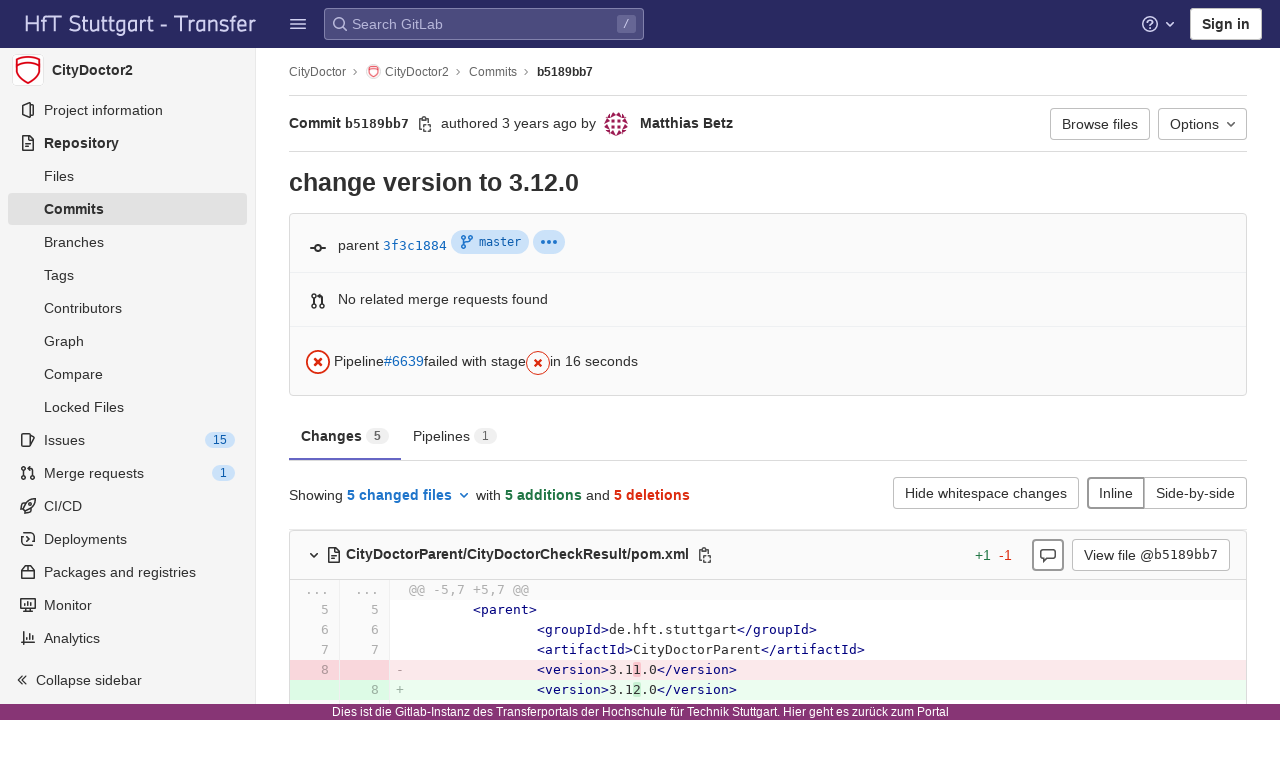

--- FILE ---
content_type: text/html; charset=utf-8
request_url: https://transfer.hft-stuttgart.de/gitlab/citydoctor/citydoctor2/-/commit/b5189bb79f481d033f40319be6670b971e88e901
body_size: 29765
content:

<!DOCTYPE html>
<html class="with-system-footer" lang="en">
<head prefix="og: http://ogp.me/ns#">
<meta charset="utf-8">
<title>change version to 3.12.0 (b5189bb7) · Commits · CityDoctor / CityDoctor2 · GitLab</title>
<link rel="preload" href="/gitlab/assets/application_utilities-1696a343e80a91e0041f91ddeb243b7c30108fdaf609941e88b44dca629f07de.css" as="style" type="text/css">
<link rel="preload" href="/gitlab/assets/application-0ac028d3833c573c3e7cd054219213d6b36474cb4531a251238d9fa25831d97a.css" as="style" type="text/css">
<link rel="preload" href="/gitlab/assets/highlight/themes/white-491368bbcea1e958be5fc8e238170d8baa20c5f5b1bedb949652cfa09b4f881a.css" as="style" type="text/css">

<meta content="IE=edge" http-equiv="X-UA-Compatible">


<link rel="shortcut icon" type="image/png" href="/gitlab/uploads/-/system/appearance/favicon/1/HFT_favicon_32x32.png" id="favicon" data-original-href="/gitlab/uploads/-/system/appearance/favicon/1/HFT_favicon_32x32.png" />
<style>
@keyframes blinking-dot{0%{opacity:1}25%{opacity:0.4}75%{opacity:0.4}100%{opacity:1}}@keyframes blinking-scroll-button{0%{opacity:0.2}50%{opacity:1}100%{opacity:0.2}}@keyframes gl-spinner-rotate{0%{transform:rotate(0)}100%{transform:rotate(360deg)}}body.ui-indigo{--gl-theme-accent: #6666c4}body.ui-indigo .navbar-gitlab{background-color:#292961}body.ui-indigo .navbar-gitlab .navbar-collapse{color:#d1d1f0}body.ui-indigo .navbar-gitlab .container-fluid .navbar-toggler{border-left:1px solid #6868b9;color:#d1d1f0}body.ui-indigo .navbar-gitlab .navbar-sub-nav>li>a:hover,body.ui-indigo .navbar-gitlab .navbar-sub-nav>li>a:focus,body.ui-indigo .navbar-gitlab .navbar-sub-nav>li>button:hover,body.ui-indigo .navbar-gitlab .navbar-sub-nav>li>button:focus,body.ui-indigo .navbar-gitlab .navbar-nav>li>a:hover,body.ui-indigo .navbar-gitlab .navbar-nav>li>a:focus,body.ui-indigo .navbar-gitlab .navbar-nav>li>button:hover,body.ui-indigo .navbar-gitlab .navbar-nav>li>button:focus{background-color:rgba(209,209,240,0.2)}body.ui-indigo .navbar-gitlab .navbar-sub-nav>li.active>a,body.ui-indigo .navbar-gitlab .navbar-sub-nav>li.active>button,body.ui-indigo .navbar-gitlab .navbar-sub-nav>li.dropdown.show>a,body.ui-indigo .navbar-gitlab .navbar-sub-nav>li.dropdown.show>button,body.ui-indigo .navbar-gitlab .navbar-nav>li.active>a,body.ui-indigo .navbar-gitlab .navbar-nav>li.active>button,body.ui-indigo .navbar-gitlab .navbar-nav>li.dropdown.show>a,body.ui-indigo .navbar-gitlab .navbar-nav>li.dropdown.show>button{color:#292961;background-color:#fff}body.ui-indigo .navbar-gitlab .navbar-sub-nav>li.line-separator,body.ui-indigo .navbar-gitlab .navbar-nav>li.line-separator{border-left:1px solid rgba(209,209,240,0.2)}body.ui-indigo .navbar-gitlab .navbar-sub-nav{color:#d1d1f0}body.ui-indigo .navbar-gitlab .nav>li{color:#d1d1f0}body.ui-indigo .navbar-gitlab .nav>li.header-search-new{color:#303030}body.ui-indigo .navbar-gitlab .nav>li>a .notification-dot{border:2px solid #292961}body.ui-indigo .navbar-gitlab .nav>li>a.header-help-dropdown-toggle .notification-dot{background-color:#d1d1f0}body.ui-indigo .navbar-gitlab .nav>li>a.header-user-dropdown-toggle .header-user-avatar{border-color:#d1d1f0}@media (min-width: 576px){body.ui-indigo .navbar-gitlab .nav>li>a:hover,body.ui-indigo .navbar-gitlab .nav>li>a:focus{background-color:rgba(209,209,240,0.2)}}body.ui-indigo .navbar-gitlab .nav>li>a:hover svg,body.ui-indigo .navbar-gitlab .nav>li>a:focus svg{fill:currentColor}body.ui-indigo .navbar-gitlab .nav>li>a:hover .notification-dot,body.ui-indigo .navbar-gitlab .nav>li>a:focus .notification-dot{will-change:border-color, background-color;border-color:#4a4a82}body.ui-indigo .navbar-gitlab .nav>li>a.header-help-dropdown-toggle:hover .notification-dot,body.ui-indigo .navbar-gitlab .nav>li>a.header-help-dropdown-toggle:focus .notification-dot{background-color:#fff}body.ui-indigo .navbar-gitlab .nav>li.active>a,body.ui-indigo .navbar-gitlab .nav>li.dropdown.show>a{color:#292961;background-color:#fff}body.ui-indigo .navbar-gitlab .nav>li.active>a:hover svg,body.ui-indigo .navbar-gitlab .nav>li.dropdown.show>a:hover svg{fill:#292961}body.ui-indigo .navbar-gitlab .nav>li.active>a .notification-dot,body.ui-indigo .navbar-gitlab .nav>li.dropdown.show>a .notification-dot{border-color:#fff}body.ui-indigo .navbar-gitlab .nav>li.active>a.header-help-dropdown-toggle .notification-dot,body.ui-indigo .navbar-gitlab .nav>li.dropdown.show>a.header-help-dropdown-toggle .notification-dot{background-color:#292961}body.ui-indigo .navbar-gitlab .nav>li .impersonated-user svg,body.ui-indigo .navbar-gitlab .nav>li .impersonated-user:hover svg{fill:#292961}body.ui-indigo .navbar .title>a:hover,body.ui-indigo .navbar .title>a:focus{background-color:rgba(209,209,240,0.2)}body.ui-indigo .header-search{background-color:rgba(209,209,240,0.2) !important;border-radius:4px}body.ui-indigo .header-search:hover{background-color:rgba(209,209,240,0.3) !important}body.ui-indigo .header-search svg.gl-search-box-by-type-search-icon{color:rgba(209,209,240,0.8)}body.ui-indigo .header-search input{background-color:transparent;color:rgba(209,209,240,0.8);box-shadow:inset 0 0 0 1px rgba(209,209,240,0.4)}body.ui-indigo .header-search input::placeholder{color:rgba(209,209,240,0.8)}body.ui-indigo .header-search input:focus::placeholder,body.ui-indigo .header-search input:active::placeholder{color:#868686}body.ui-indigo .header-search .keyboard-shortcut-helper{color:#d1d1f0;background-color:rgba(209,209,240,0.2)}body.ui-indigo .search form{background-color:rgba(209,209,240,0.2)}body.ui-indigo .search form:hover{background-color:rgba(209,209,240,0.3)}body.ui-indigo .search .search-input::placeholder{color:rgba(209,209,240,0.8)}body.ui-indigo .search .search-input-wrap .search-icon,body.ui-indigo .search .search-input-wrap .clear-icon{fill:rgba(209,209,240,0.8)}body.ui-indigo .search.search-active form{background-color:#fff}body.ui-indigo .search.search-active .search-input-wrap .search-icon{fill:rgba(209,209,240,0.8)}body.ui-indigo .nav-sidebar li.active>a{color:#303030}body.ui-indigo .nav-sidebar .fly-out-top-item a,body.ui-indigo .nav-sidebar .fly-out-top-item a:hover,body.ui-indigo .nav-sidebar .fly-out-top-item.active a,body.ui-indigo .nav-sidebar .fly-out-top-item .fly-out-top-item-container{background-color:var(--gray-100, #f0f0f0);color:var(--gray-900, #303030)}body.ui-indigo .branch-header-title{color:#4b4ba3}body.ui-indigo .ide-sidebar-link.active{color:#4b4ba3}body.ui-indigo .ide-sidebar-link.active.is-right{box-shadow:inset -3px 0 #4b4ba3}

*,*::before,*::after{box-sizing:border-box}html{font-family:sans-serif;line-height:1.15}aside,header{display:block}body{margin:0;font-family:-apple-system, BlinkMacSystemFont, "Segoe UI", Roboto, "Noto Sans", Ubuntu, Cantarell, "Helvetica Neue", sans-serif, "Apple Color Emoji", "Segoe UI Emoji", "Segoe UI Symbol", "Noto Color Emoji";font-size:1rem;font-weight:400;line-height:1.5;color:#303030;text-align:left;background-color:#fff}ul{margin-top:0;margin-bottom:1rem}ul ul{margin-bottom:0}strong{font-weight:bolder}a{color:#007bff;text-decoration:none;background-color:transparent}a:not([href]):not([class]){color:inherit;text-decoration:none}kbd{font-family:"Menlo", "DejaVu Sans Mono", "Liberation Mono", "Consolas", "Ubuntu Mono", "Courier New", "andale mono", "lucida console", monospace;font-size:1em}img{vertical-align:middle;border-style:none}svg{overflow:hidden;vertical-align:middle}button{border-radius:0}input,button{margin:0;font-family:inherit;font-size:inherit;line-height:inherit}button,input{overflow:visible}button{text-transform:none}[role="button"]{cursor:pointer}button:not(:disabled),[type="button"]:not(:disabled){cursor:pointer}button::-moz-focus-inner,[type="button"]::-moz-focus-inner{padding:0;border-style:none}[type="search"]{outline-offset:-2px}.list-unstyled{padding-left:0;list-style:none}kbd{padding:0.2rem 0.4rem;font-size:90%;color:#fff;background-color:#303030;border-radius:0.2rem}kbd kbd{padding:0;font-size:100%;font-weight:600}.container-fluid{width:100%;padding-right:15px;padding-left:15px;margin-right:auto;margin-left:auto}.form-control{display:block;width:100%;height:34px;padding:0.375rem 0.75rem;font-size:0.875rem;font-weight:400;line-height:1.5;color:#303030;background-color:#fff;background-clip:padding-box;border:1px solid #868686;border-radius:0.25rem}.form-control:-moz-focusring{color:transparent;text-shadow:0 0 0 #303030}.form-control::placeholder{color:#5e5e5e;opacity:1}.form-control:disabled{background-color:#fafafa;opacity:1}.form-inline{display:flex;flex-flow:row wrap;align-items:center}@media (min-width: 576px){.form-inline .form-control{display:inline-block;width:auto;vertical-align:middle}}.btn{display:inline-block;font-weight:400;color:#303030;text-align:center;vertical-align:middle;-webkit-user-select:none;user-select:none;background-color:transparent;border:1px solid transparent;padding:0.375rem 0.75rem;font-size:1rem;line-height:20px;border-radius:0.25rem}.btn:disabled{opacity:0.65}.btn:not(:disabled):not(.disabled){cursor:pointer}.collapse:not(.show){display:none}.dropdown{position:relative}.dropdown-menu{position:absolute;top:100%;left:0;z-index:1000;display:none;float:left;min-width:10rem;padding:0.5rem 0;margin:0.125rem 0 0;font-size:1rem;color:#303030;text-align:left;list-style:none;background-color:#fff;background-clip:padding-box;border:1px solid rgba(0,0,0,0.15);border-radius:0.25rem}.nav{display:flex;flex-wrap:wrap;padding-left:0;margin-bottom:0;list-style:none}.navbar{position:relative;display:flex;flex-wrap:wrap;align-items:center;justify-content:space-between;padding:0.25rem 0.5rem}.navbar .container-fluid{display:flex;flex-wrap:wrap;align-items:center;justify-content:space-between}.navbar-nav{display:flex;flex-direction:column;padding-left:0;margin-bottom:0;list-style:none}.navbar-nav .dropdown-menu{position:static;float:none}.navbar-collapse{flex-basis:100%;flex-grow:1;align-items:center}.navbar-toggler{padding:0.25rem 0.75rem;font-size:1.25rem;line-height:1;background-color:transparent;border:1px solid transparent;border-radius:0.25rem}@media (max-width: 575.98px){.navbar-expand-sm>.container-fluid{padding-right:0;padding-left:0}}@media (min-width: 576px){.navbar-expand-sm{flex-flow:row nowrap;justify-content:flex-start}.navbar-expand-sm .navbar-nav{flex-direction:row}.navbar-expand-sm .navbar-nav .dropdown-menu{position:absolute}.navbar-expand-sm>.container-fluid{flex-wrap:nowrap}.navbar-expand-sm .navbar-collapse{display:flex !important;flex-basis:auto}.navbar-expand-sm .navbar-toggler{display:none}}.badge{display:inline-block;padding:0.25em 0.4em;font-size:75%;font-weight:600;line-height:1;text-align:center;white-space:nowrap;vertical-align:baseline;border-radius:0.25rem}.badge:empty{display:none}.btn .badge{position:relative;top:-1px}.badge-pill{padding-right:0.6em;padding-left:0.6em;border-radius:10rem}.badge-success{color:#fff;background-color:#108548}.badge-info{color:#fff;background-color:#1f75cb}.badge-warning{color:#fff;background-color:#ab6100}.rounded-circle{border-radius:50% !important}.d-none{display:none !important}.d-block{display:block !important}@media (min-width: 576px){.d-sm-none{display:none !important}.d-sm-inline-block{display:inline-block !important}}@media (min-width: 768px){.d-md-block{display:block !important}}@media (min-width: 992px){.d-lg-none{display:none !important}}.sr-only{position:absolute;width:1px;height:1px;padding:0;margin:-1px;overflow:hidden;clip:rect(0, 0, 0, 0);white-space:nowrap;border:0}.gl-badge{display:inline-flex;align-items:center;font-size:0.75rem;font-weight:400;line-height:1rem;padding-top:0.25rem;padding-bottom:0.25rem;padding-left:0.5rem;padding-right:0.5rem}.gl-badge.sm{padding-top:0;padding-bottom:0}.gl-badge.badge-info{background-color:#cbe2f9;color:#0b5cad}a.gl-badge.badge-info.active,a.gl-badge.badge-info:active{color:#033464;background-color:#9dc7f1}a.gl-badge.badge-info:active{box-shadow:0 0 0 1px #fff, 0 0 0 3px #428fdc;outline:none}.gl-badge.badge-success{background-color:#c3e6cd;color:#24663b}a.gl-badge.badge-success.active,a.gl-badge.badge-success:active{color:#0a4020;background-color:#91d4a8}a.gl-badge.badge-success:active{box-shadow:0 0 0 1px #fff, 0 0 0 3px #428fdc;outline:none}.gl-badge.badge-warning{background-color:#f5d9a8;color:#8f4700}a.gl-badge.badge-warning.active,a.gl-badge.badge-warning:active{color:#5c2900;background-color:#e9be74}a.gl-badge.badge-warning:active{box-shadow:0 0 0 1px #fff, 0 0 0 3px #428fdc;outline:none}.gl-button .gl-badge{top:0}.gl-form-input,.gl-form-input.form-control{background-color:#fff;font-family:-apple-system, BlinkMacSystemFont, "Segoe UI", Roboto, "Noto Sans", Ubuntu, Cantarell, "Helvetica Neue", sans-serif, "Apple Color Emoji", "Segoe UI Emoji", "Segoe UI Symbol", "Noto Color Emoji";font-size:0.875rem;line-height:1rem;padding-top:0.5rem;padding-bottom:0.5rem;padding-left:0.75rem;padding-right:0.75rem;height:auto;color:#303030;box-shadow:inset 0 0 0 1px #868686;border-style:none;-webkit-appearance:none;appearance:none;-moz-appearance:none}.gl-form-input:disabled,.gl-form-input:not(.form-control-plaintext):not([type="color"]):read-only,.gl-form-input.form-control:disabled,.gl-form-input.form-control:not(.form-control-plaintext):not([type="color"]):read-only{background-color:#f5f5f5;box-shadow:inset 0 0 0 1px #dbdbdb}.gl-form-input:disabled,.gl-form-input.form-control:disabled{cursor:not-allowed;color:#666}.gl-form-input::placeholder,.gl-form-input.form-control::placeholder{color:#868686}.gl-icon{fill:currentColor}.gl-icon.s12{width:12px;height:12px}.gl-icon.s16{width:16px;height:16px}.gl-icon.s32{width:32px;height:32px}.gl-link{font-size:0.875rem;color:#1f75cb}.gl-link:active{color:#0b5cad}.gl-link:active{text-decoration:underline;outline:2px solid #428fdc;outline-offset:2px}.gl-button{display:inline-flex}.gl-button:not(.btn-link):active{text-decoration:none}.gl-button.gl-button{border-width:0;padding-top:0.5rem;padding-bottom:0.5rem;padding-left:0.75rem;padding-right:0.75rem;background-color:transparent;line-height:1rem;color:#303030;fill:currentColor;box-shadow:inset 0 0 0 1px #bfbfbf;justify-content:center;align-items:center;font-size:0.875rem;border-radius:0.25rem}.gl-button.gl-button.btn-default{background-color:#fff}.gl-button.gl-button.btn-default:active,.gl-button.gl-button.btn-default.active{box-shadow:inset 0 0 0 1px #5e5e5e, 0 0 0 1px #fff, 0 0 0 3px #428fdc;outline:none;background-color:#dbdbdb}.gl-button.gl-button.btn-default:active .gl-icon,.gl-button.gl-button.btn-default.active .gl-icon{color:#303030}.gl-button.gl-button.btn-default .gl-icon{color:#666}.gl-search-box-by-type-search-icon{margin:0.5rem;color:#666;width:1rem;position:absolute}.gl-search-box-by-type{display:flex;position:relative}.gl-search-box-by-type-input,.gl-search-box-by-type-input.gl-form-input{height:2rem;padding-right:2rem;padding-left:1.75rem}body{font-size:0.875rem}button,html [type="button"],[role="button"]{cursor:pointer}strong{font-weight:bold}a{color:#1068bf}svg{vertical-align:baseline}.form-control,.search form{font-size:0.875rem}.hidden{display:none !important;visibility:hidden !important}.hide{display:none}.badge:not(.gl-badge){padding:4px 5px;font-size:12px;font-style:normal;font-weight:400;display:inline-block}.divider{height:0;margin:4px 0;overflow:hidden;border-top:1px solid #dbdbdb}.toggle-sidebar-button .collapse-text,.toggle-sidebar-button .icon-chevron-double-lg-left{color:#666}html{overflow-y:scroll}.btn{border-radius:4px;font-size:0.875rem;font-weight:400;padding:6px 10px;background-color:#fff;border-color:#dbdbdb;color:#303030;color:#303030;white-space:nowrap}.btn:active{background-color:#f0f0f0;box-shadow:none}.btn:active,.btn.active{background-color:#eaeaea;border-color:#e3e3e3;color:#303030}.btn svg{height:15px;width:15px}.btn svg:not(:last-child){margin-right:5px}.badge.badge-pill:not(.gl-badge){font-weight:400;background-color:rgba(0,0,0,0.07);color:#525252;vertical-align:baseline}.gl-font-sm{font-size:12px}.dropdown{position:relative}.dropdown-menu-toggle:active{box-shadow:0 0 0 1px #fff, 0 0 0 3px #428fdc;outline:none}.search-input-container .dropdown-menu{margin-top:11px}.dropdown-menu-toggle{padding:6px 8px 6px 10px;background-color:#fff;color:#303030;font-size:14px;text-align:left;border:1px solid #dbdbdb;border-radius:0.25rem;white-space:nowrap}.dropdown-menu-toggle.no-outline{outline:0}.dropdown-menu-toggle.dropdown-menu-toggle{justify-content:flex-start;overflow:hidden;padding-right:25px;position:relative;text-overflow:ellipsis;width:160px}.dropdown-menu{display:none;position:absolute;width:auto;top:100%;z-index:300;min-width:240px;max-width:500px;margin-top:4px;margin-bottom:24px;font-size:0.875rem;font-weight:400;padding:8px 0;background-color:#fff;border:1px solid #dbdbdb;border-radius:0.25rem;box-shadow:0 2px 4px rgba(0,0,0,0.1)}.dropdown-menu ul{margin:0;padding:0}.dropdown-menu li{display:block;text-align:left;list-style:none}.dropdown-menu li>a,.dropdown-menu li button{background:transparent;border:0;border-radius:0;box-shadow:none;display:block;font-weight:400;position:relative;padding:8px 12px;color:#303030;line-height:16px;white-space:normal;overflow:hidden;text-align:left;width:100%}.dropdown-menu li>a:active,.dropdown-menu li button:active{background-color:#eee;color:#303030;outline:0;text-decoration:none}.dropdown-menu li>a:active,.dropdown-menu li button:active{box-shadow:inset 0 0 0 2px #428fdc, inset 0 0 0 3px #fff, inset 0 0 0 1px #fff;outline:none}.dropdown-menu .divider{height:1px;margin:0.25rem 0;padding:0;background-color:#dbdbdb}.dropdown-menu .badge.badge-pill+span:not(.badge):not(.badge-pill){margin-right:40px}@media (max-width: 575.98px){.navbar-gitlab li.dropdown{position:static}.navbar-gitlab li.dropdown.user-counter{margin-left:8px !important}.navbar-gitlab li.dropdown.user-counter>a{padding:0 4px !important}header.navbar-gitlab .dropdown .dropdown-menu{width:100%;min-width:100%}}@media (max-width: 767.98px){.dropdown-menu-toggle.dropdown-menu-toggle{width:100%}}input{border-radius:0.25rem;color:#303030;background-color:#fff}.form-control{border-radius:4px;padding:6px 10px}.form-control::placeholder{color:#868686}kbd{display:inline-block;padding:3px 5px;font-size:0.6875rem;line-height:10px;color:var(--gray-700, #525252);vertical-align:middle;background-color:var(--gray-10, #f5f5f5);border-width:1px;border-style:solid;border-color:var(--gray-100, #dbdbdb) var(--gray-100, #dbdbdb) var(--gray-200, #bfbfbf);border-image:none;border-radius:3px;box-shadow:0 -1px 0 var(--gray-200, #bfbfbf) inset}.navbar-gitlab{padding:0 16px;z-index:1000;margin-bottom:0;min-height:var(--header-height, 48px);border:0;position:fixed;top:0;left:0;right:0;border-radius:0}.navbar-gitlab .close-icon{display:none}.navbar-gitlab .header-content{width:100%;display:flex;justify-content:space-between;position:relative;min-height:var(--header-height, 48px);padding-left:0}.navbar-gitlab .header-content .title{padding-right:0;color:currentColor;display:flex;position:relative;margin:0;font-size:18px;vertical-align:top;white-space:nowrap}.navbar-gitlab .header-content .title img{height:24px}.navbar-gitlab .header-content .title a:not(.canary-badge){display:flex;align-items:center;padding:2px 8px;margin:4px 2px 4px -8px;border-radius:4px}.navbar-gitlab .header-content .title a:not(.canary-badge):active{box-shadow:0 0 0 1px rgba(0,0,0,0.6),0 0 0 3px #63a6e9;outline:none}.navbar-gitlab .header-content .navbar-collapse>ul.nav>li:not(.d-none){margin:0 2px}.navbar-gitlab .navbar-collapse{flex:0 0 auto;border-top:0;padding:0}@media (max-width: 575.98px){.navbar-gitlab .navbar-collapse{flex:1 1 auto}}.navbar-gitlab .navbar-collapse .nav{flex-wrap:nowrap}@media (max-width: 575.98px){.navbar-gitlab .navbar-collapse .nav>li:not(.d-none) a{margin-left:0}}.navbar-gitlab .container-fluid{padding:0}.navbar-gitlab .container-fluid .user-counter svg{margin-right:3px}.navbar-gitlab .container-fluid .navbar-toggler{position:relative;right:-10px;border-radius:0;min-width:45px;padding:0;margin:8px 8px 8px 0;font-size:14px;text-align:center;color:currentColor}.navbar-gitlab .container-fluid .navbar-toggler.active{color:currentColor;background-color:transparent}@media (max-width: 575.98px){.navbar-gitlab .container-fluid .navbar-nav{display:flex;padding-right:10px;flex-direction:row}}.navbar-gitlab .container-fluid .navbar-nav li .badge.badge-pill:not(.gl-badge){box-shadow:none;font-weight:600}@media (max-width: 575.98px){.navbar-gitlab .container-fluid .nav>li.header-user{padding-left:10px}}.navbar-gitlab .container-fluid .nav>li>a{will-change:color;margin:4px 0;padding:6px 8px;height:32px}@media (max-width: 575.98px){.navbar-gitlab .container-fluid .nav>li>a{padding:0}}.navbar-gitlab .container-fluid .nav>li>a.header-user-dropdown-toggle{margin-left:2px}.navbar-gitlab .container-fluid .nav>li>a.header-user-dropdown-toggle .header-user-avatar{margin-right:0}.navbar-gitlab .container-fluid .nav>li .header-new-dropdown-toggle{margin-right:0}.navbar-sub-nav>li>a,.navbar-sub-nav>li>button,.navbar-nav>li>a,.navbar-nav>li>button{display:flex;align-items:center;justify-content:center;padding:6px 8px;margin:4px 2px;font-size:12px;color:currentColor;border-radius:4px;height:32px;font-weight:600}.navbar-sub-nav>li>a:active,.navbar-sub-nav>li>button:active,.navbar-nav>li>a:active,.navbar-nav>li>button:active{box-shadow:0 0 0 1px rgba(0,0,0,0.6),0 0 0 3px #63a6e9;outline:none}.navbar-sub-nav>li .top-nav-toggle,.navbar-sub-nav>li>button,.navbar-nav>li .top-nav-toggle,.navbar-nav>li>button{background:transparent;border:0}.navbar-sub-nav .dropdown-menu,.navbar-nav .dropdown-menu{position:absolute}.navbar-sub-nav{display:flex;align-items:center;height:100%;margin:0 0 0 6px}.caret-down,.btn .caret-down{top:0;height:11px;width:11px;margin-left:4px;fill:currentColor}.header-user .dropdown-menu,.header-new .dropdown-menu{margin-top:4px}.btn-sign-in{background-color:#ebebfa;color:#292961;font-weight:600;line-height:18px;margin:4px 0 4px 2px}@media (max-width: 575.98px){.navbar-gitlab .container-fluid{font-size:18px}.navbar-gitlab .container-fluid .navbar-nav{table-layout:fixed;width:100%;margin:0;text-align:right}.navbar-gitlab .container-fluid .navbar-collapse{margin-left:-8px;margin-right:-10px}.navbar-gitlab .container-fluid .navbar-collapse .nav>li:not(.d-none){flex:1}.header-user-dropdown-toggle{text-align:center}.header-user-avatar{float:none}}.header-user-avatar{float:left;margin-right:5px;border-radius:50%;border:1px solid #f5f5f5}.notification-dot{background-color:#d99530;height:12px;width:12px;pointer-events:none;visibility:hidden;top:3px}.tanuki-logo .tanuki{fill:#e24329}.tanuki-logo .left-cheek,.tanuki-logo .right-cheek{fill:#fc6d26}.tanuki-logo .chin{fill:#fca326}.context-header{position:relative;margin-right:2px;width:256px}.context-header>a,.context-header>button{font-weight:600;display:flex;width:100%;align-items:center;padding:10px 16px 10px 10px;color:#303030;background-color:transparent;border:0;text-align:left}.context-header .avatar-container{flex:0 0 32px;background-color:#fff}.context-header .sidebar-context-title{overflow:hidden;text-overflow:ellipsis;color:#303030}@media (min-width: 768px){.page-with-contextual-sidebar{padding-left:56px}}@media (min-width: 1200px){.page-with-contextual-sidebar{padding-left:256px}}@media (min-width: 768px){.page-with-icon-sidebar{padding-left:56px}}.nav-sidebar{position:fixed;bottom:0;left:0;z-index:600;width:256px;top:var(--header-height, 48px);background-color:#f5f5f5;border-right:1px solid #e9e9e9;transform:translate3d(0, 0, 0)}.nav-sidebar.sidebar-collapsed-desktop{width:56px}.nav-sidebar.sidebar-collapsed-desktop .nav-sidebar-inner-scroll{overflow-x:hidden}.nav-sidebar.sidebar-collapsed-desktop .badge.badge-pill:not(.fly-out-badge),.nav-sidebar.sidebar-collapsed-desktop .nav-item-name,.nav-sidebar.sidebar-collapsed-desktop .collapse-text{border:0;clip:rect(0, 0, 0, 0);height:1px;margin:-1px;overflow:hidden;padding:0;position:absolute;white-space:nowrap;width:1px}.nav-sidebar.sidebar-collapsed-desktop .sidebar-top-level-items>li>a{min-height:unset}.nav-sidebar.sidebar-collapsed-desktop .fly-out-top-item:not(.divider){display:block !important}.nav-sidebar.sidebar-collapsed-desktop .avatar-container{margin:0 auto}.nav-sidebar.sidebar-collapsed-desktop li.active:not(.fly-out-top-item)>a{background-color:rgba(41,41,97,0.08)}.nav-sidebar a{text-decoration:none;color:#303030}.nav-sidebar li{white-space:nowrap}.nav-sidebar li .nav-item-name{flex:1;overflow:hidden;text-overflow:ellipsis}.nav-sidebar li>a,.nav-sidebar li>.fly-out-top-item-container{padding-left:0.75rem;padding-right:0.75rem;padding-top:0.5rem;padding-bottom:0.5rem;display:flex;align-items:center;border-radius:0.25rem;width:auto;line-height:1rem;margin:1px 8px}.nav-sidebar li.active>a{font-weight:600}.nav-sidebar li.active:not(.fly-out-top-item)>a:not(.has-sub-items){background-color:rgba(0,0,0,0.08)}.nav-sidebar ul{padding-left:0;list-style:none}@media (max-width: 767.98px){.nav-sidebar{left:-256px}}.nav-sidebar .nav-icon-container{display:flex;margin-right:8px}.nav-sidebar a:not(.has-sub-items)+.sidebar-sub-level-items .fly-out-top-item{display:none}.nav-sidebar a:not(.has-sub-items)+.sidebar-sub-level-items .fly-out-top-item a,.nav-sidebar a:not(.has-sub-items)+.sidebar-sub-level-items .fly-out-top-item.active a,.nav-sidebar a:not(.has-sub-items)+.sidebar-sub-level-items .fly-out-top-item .fly-out-top-item-container{margin-left:0;margin-right:0;padding-left:1rem;padding-right:1rem;cursor:default;pointer-events:none;font-size:0.75rem;margin-top:-0.25rem;margin-bottom:-0.25rem;margin-top:0;position:relative;color:#fff;background:var(--black, #000)}.nav-sidebar a:not(.has-sub-items)+.sidebar-sub-level-items .fly-out-top-item a strong,.nav-sidebar a:not(.has-sub-items)+.sidebar-sub-level-items .fly-out-top-item.active a strong,.nav-sidebar a:not(.has-sub-items)+.sidebar-sub-level-items .fly-out-top-item .fly-out-top-item-container strong{font-weight:400}.nav-sidebar a:not(.has-sub-items)+.sidebar-sub-level-items .fly-out-top-item a::before,.nav-sidebar a:not(.has-sub-items)+.sidebar-sub-level-items .fly-out-top-item.active a::before,.nav-sidebar a:not(.has-sub-items)+.sidebar-sub-level-items .fly-out-top-item .fly-out-top-item-container::before{position:absolute;content:"";display:block;top:50%;left:-0.25rem;margin-top:-0.25rem;width:0;height:0;border-top:0.25rem solid transparent;border-bottom:0.25rem solid transparent;border-right:0.25rem solid #000;border-right-color:var(--black, #000)}@media (min-width: 576px){.nav-sidebar a.has-sub-items+.sidebar-sub-level-items{min-width:150px}}.nav-sidebar a.has-sub-items+.sidebar-sub-level-items .fly-out-top-item{display:none}.nav-sidebar a.has-sub-items+.sidebar-sub-level-items .fly-out-top-item a,.nav-sidebar a.has-sub-items+.sidebar-sub-level-items .fly-out-top-item.active a,.nav-sidebar a.has-sub-items+.sidebar-sub-level-items .fly-out-top-item .fly-out-top-item-container{margin-left:0;margin-right:0;padding-left:1rem;padding-right:1rem;cursor:default;pointer-events:none;font-size:0.75rem;margin-top:0;border-bottom-left-radius:0;border-bottom-right-radius:0}@media (min-width: 768px) and (max-width: 1199px){.nav-sidebar:not(.sidebar-expanded-mobile){width:56px}.nav-sidebar:not(.sidebar-expanded-mobile) .nav-sidebar-inner-scroll{overflow-x:hidden}.nav-sidebar:not(.sidebar-expanded-mobile) .badge.badge-pill:not(.fly-out-badge),.nav-sidebar:not(.sidebar-expanded-mobile) .nav-item-name,.nav-sidebar:not(.sidebar-expanded-mobile) .collapse-text{border:0;clip:rect(0, 0, 0, 0);height:1px;margin:-1px;overflow:hidden;padding:0;position:absolute;white-space:nowrap;width:1px}.nav-sidebar:not(.sidebar-expanded-mobile) .sidebar-top-level-items>li>a{min-height:unset}.nav-sidebar:not(.sidebar-expanded-mobile) .fly-out-top-item:not(.divider){display:block !important}.nav-sidebar:not(.sidebar-expanded-mobile) .avatar-container{margin:0 auto}.nav-sidebar:not(.sidebar-expanded-mobile) li.active:not(.fly-out-top-item)>a{background-color:rgba(41,41,97,0.08)}.nav-sidebar:not(.sidebar-expanded-mobile) .context-header{height:60px;width:56px}.nav-sidebar:not(.sidebar-expanded-mobile) .context-header a{padding:10px 4px}.nav-sidebar:not(.sidebar-expanded-mobile) .sidebar-context-title{border:0;clip:rect(0, 0, 0, 0);height:1px;margin:-1px;overflow:hidden;padding:0;position:absolute;white-space:nowrap;width:1px}.nav-sidebar:not(.sidebar-expanded-mobile) .context-header{height:auto}.nav-sidebar:not(.sidebar-expanded-mobile) .context-header a{padding:0.25rem}.nav-sidebar:not(.sidebar-expanded-mobile) .sidebar-top-level-items>li .sidebar-sub-level-items:not(.flyout-list){display:none}.nav-sidebar:not(.sidebar-expanded-mobile) .nav-icon-container{margin-right:0}.nav-sidebar:not(.sidebar-expanded-mobile) .toggle-sidebar-button{width:55px;padding:0 21px}.nav-sidebar:not(.sidebar-expanded-mobile) .toggle-sidebar-button .collapse-text{display:none}.nav-sidebar:not(.sidebar-expanded-mobile) .toggle-sidebar-button .icon-chevron-double-lg-left{transform:rotate(180deg);margin:0}}.nav-sidebar-inner-scroll{height:100%;width:100%;overflow-x:hidden;overflow-y:auto}.nav-sidebar-inner-scroll>div.context-header{margin-top:0.25rem}.nav-sidebar-inner-scroll>div.context-header a{padding-left:0.75rem;padding-right:0.75rem;padding-top:0.5rem;padding-bottom:0.5rem;display:flex;align-items:center;border-radius:0.25rem;width:auto;line-height:1rem;margin:1px 8px;padding:0.25rem;margin-bottom:0.25rem;margin-top:0.125rem}.nav-sidebar-inner-scroll>div.context-header a .avatar-container{font-weight:400;flex:none}.sidebar-top-level-items{margin-bottom:60px}.sidebar-top-level-items .context-header a{padding:0.25rem;margin-bottom:0.25rem;margin-top:0.125rem}.sidebar-top-level-items .context-header a .avatar-container{font-weight:400;flex:none}.sidebar-top-level-items>li.active .sidebar-sub-level-items:not(.is-fly-out-only){display:block}.sidebar-top-level-items li>a.gl-link{color:#303030}.sidebar-top-level-items li>a.gl-link:active{text-decoration:none}.sidebar-sub-level-items{padding-top:0;padding-bottom:0;display:none}.sidebar-sub-level-items:not(.fly-out-list) li>a{padding-left:2.25rem}.toggle-sidebar-button,.close-nav-button{height:48px;padding:0 16px;background-color:#fafafa;border:0;color:#666;display:flex;align-items:center;background-color:#f5f5f5;position:fixed;bottom:0;width:255px}.toggle-sidebar-button .collapse-text,.toggle-sidebar-button .icon-chevron-double-lg-left,.close-nav-button .collapse-text,.close-nav-button .icon-chevron-double-lg-left{color:inherit}.collapse-text{white-space:nowrap;overflow:hidden}.sidebar-collapsed-desktop .context-header{height:60px;width:56px}.sidebar-collapsed-desktop .context-header a{padding:10px 4px}.sidebar-collapsed-desktop .sidebar-context-title{border:0;clip:rect(0, 0, 0, 0);height:1px;margin:-1px;overflow:hidden;padding:0;position:absolute;white-space:nowrap;width:1px}.sidebar-collapsed-desktop .context-header{height:auto}.sidebar-collapsed-desktop .context-header a{padding:0.25rem}.sidebar-collapsed-desktop .sidebar-top-level-items>li .sidebar-sub-level-items:not(.flyout-list){display:none}.sidebar-collapsed-desktop .nav-icon-container{margin-right:0}.sidebar-collapsed-desktop .toggle-sidebar-button{width:55px;padding:0 21px}.sidebar-collapsed-desktop .toggle-sidebar-button .collapse-text{display:none}.sidebar-collapsed-desktop .toggle-sidebar-button .icon-chevron-double-lg-left{transform:rotate(180deg);margin:0}.close-nav-button{display:none}@media (max-width: 767.98px){.close-nav-button{display:flex}.toggle-sidebar-button{display:none}}input::-moz-placeholder{color:#868686;opacity:1}input::-ms-input-placeholder{color:#868686}input:-ms-input-placeholder{color:#868686}svg{fill:currentColor}svg.s12{width:12px;height:12px}svg.s16{width:16px;height:16px}svg.s32{width:32px;height:32px}svg.s12{vertical-align:-1px}svg.s16{vertical-align:-3px}.header-content .header-search-new{max-width:640px}.header-search{min-width:320px}@media (min-width: 768px) and (max-width: 1199.98px){.header-search{min-width:200px}}.header-search .keyboard-shortcut-helper{transform:translateY(calc(50% - 2px));box-shadow:none;border-color:transparent}.search{margin:0 8px}.search form{display:block;margin:0;padding:4px;width:200px;line-height:24px;height:32px;border:0;border-radius:4px}@media (min-width: 1200px){.search form{width:320px}}.search .search-input{border:0;font-size:14px;padding:0 20px 0 0;margin-left:5px;line-height:25px;width:98%;color:#fff;background:none}.search .search-input-container{display:flex;position:relative}.search .search-input-wrap{width:100%}.search .search-input-wrap .search-icon,.search .search-input-wrap .clear-icon{position:absolute;right:5px;top:4px}.search .search-input-wrap .search-icon{-webkit-user-select:none;user-select:none}.search .search-input-wrap .clear-icon{display:none}.search .search-input-wrap .dropdown{position:static}.search .search-input-wrap .dropdown-menu{left:-5px;max-height:400px;overflow:auto}@media (min-width: 1200px){.search .search-input-wrap .dropdown-menu{width:320px}}.search .identicon{flex-basis:16px;flex-shrink:0;margin-right:4px}.avatar,.avatar-container{float:left;margin-right:16px;border-radius:50%}.avatar.s16,.avatar-container.s16{width:16px;height:16px;margin-right:8px}.avatar.s32,.avatar-container.s32{width:32px;height:32px;margin-right:8px}.avatar{transition-property:none;width:40px;height:40px;padding:0;background:#fdfdfd;overflow:hidden;box-shadow:inset 0 0 0 1px rgba(31,31,31,0.1)}.avatar.avatar-tile{border-radius:0;border:0}.identicon{text-align:center;vertical-align:top;color:#303030;background-color:#f0f0f0}.identicon.s16{font-size:10px;line-height:16px}.identicon.s32{font-size:14px;line-height:32px}.identicon.bg1{background-color:#fcf1ef}.identicon.bg2{background-color:#f4f0ff}.identicon.bg3{background-color:#f1f1ff}.identicon.bg4{background-color:#e9f3fc}.identicon.bg5{background-color:#ecf4ee}.identicon.bg6{background-color:#fdf1dd}.identicon.bg7{background-color:#f0f0f0}.avatar-container{overflow:hidden;display:flex}.avatar-container a{width:100%;height:100%;display:flex;text-decoration:none}.avatar-container .avatar{border-radius:0;border:0;height:auto;width:100%;margin:0;align-self:center}.rect-avatar{border-radius:2px}.rect-avatar.s16{border-radius:2px}.rect-avatar.s16 .avatar{border-radius:2px}.rect-avatar.s32{border-radius:4px}.rect-avatar.s32 .avatar{border-radius:4px}.tab-width-8{tab-size:8}.gl-sr-only{border:0;clip:rect(0, 0, 0, 0);height:1px;margin:-1px;overflow:hidden;padding:0;position:absolute;white-space:nowrap;width:1px}.gl-border-none\!{border-style:none !important}.gl-display-none{display:none}.gl-display-flex{display:flex}@media (min-width: 576px){.gl-sm-display-block{display:block}}@media (min-width: 992px){.gl-lg-display-block{display:block}}.gl-display-inline-block\!{display:inline-block !important}.gl-align-items-center{align-items:center}.gl-align-items-stretch{align-items:stretch}.gl-flex-grow-1{flex-grow:1}.gl-justify-content-end{justify-content:flex-end}.gl-relative{position:relative}.gl-absolute{position:absolute}.gl-top-0{top:0}.gl-right-3{right:0.5rem}.gl-w-full{width:100%}.gl-px-3{padding-left:0.5rem;padding-right:0.5rem}.gl-pr-2{padding-right:0.25rem}.gl-pt-0{padding-top:0}.gl-mr-auto{margin-right:auto}.gl-mr-3{margin-right:0.5rem}.gl-ml-n2{margin-left:-0.25rem}.gl-ml-3{margin-left:0.5rem}.gl-mx-0\!{margin-left:0 !important;margin-right:0 !important}.gl-text-right{text-align:right}.gl-white-space-nowrap{white-space:nowrap}.gl-font-sm{font-size:0.75rem}.gl-font-weight-bold{font-weight:600}.gl-z-index-1{z-index:1}.cloak-startup,.content-wrapper>.alert-wrapper,#content-body,.modal-dialog{display:none}

</style>


<link rel="stylesheet" media="print" href="/gitlab/assets/application-0ac028d3833c573c3e7cd054219213d6b36474cb4531a251238d9fa25831d97a.css" />
<link rel="stylesheet" media="print" href="/gitlab/assets/page_bundles/pipelines-a507d1401f5711e69302f75ee0c70ca9ad144c8f62d47e596a539da0e7bc26c4.css" />
<link rel="stylesheet" media="print" href="/gitlab/assets/application_utilities-1696a343e80a91e0041f91ddeb243b7c30108fdaf609941e88b44dca629f07de.css" />


<link rel="stylesheet" media="print" href="/gitlab/assets/highlight/themes/white-491368bbcea1e958be5fc8e238170d8baa20c5f5b1bedb949652cfa09b4f881a.css" />
<script>
//<![CDATA[
document.querySelectorAll('link[media="print"]').forEach(linkTag => {
  linkTag.setAttribute('data-startupcss', 'loading');
  const startupLinkLoadedEvent = new CustomEvent('CSSStartupLinkLoaded');
  linkTag.addEventListener('load',function(){this.media='all';this.setAttribute('data-startupcss', 'loaded');document.dispatchEvent(startupLinkLoadedEvent);},{once: true});
})

//]]>
</script>

<script>
//<![CDATA[
window.gon={};gon.api_version="v4";gon.default_avatar_url="https://transfer.hft-stuttgart.de/gitlab/assets/no_avatar-849f9c04a3a0d0cea2424ae97b27447dc64a7dbfae83c036c45b403392f0e8ba.png";gon.max_file_size=10;gon.asset_host=null;gon.webpack_public_path="/gitlab/assets/webpack/";gon.relative_url_root="/gitlab";gon.user_color_scheme="white";gon.markdown_surround_selection=null;gon.recaptcha_api_server_url="https://www.google.com/recaptcha/api.js";gon.recaptcha_sitekey="";gon.gitlab_url="https://transfer.hft-stuttgart.de/gitlab";gon.revision="4fc991ae59a";gon.feature_category="source_code_management";gon.gitlab_logo="/gitlab/assets/gitlab_logo-2957169c8ef64c58616a1ac3f4fc626e8a35ce4eb3ed31bb0d873712f2a041a0.png";gon.secure=true;gon.sprite_icons="/gitlab/assets/icons-7b0fcccb8dc2c0d0883e05f97e4678621a71b996ab2d30bb42fafc906c1ee13f.svg";gon.sprite_file_icons="/gitlab/assets/file_icons-958d18a1c33aa82a81e2eb1ffbffc33131d501c41ad95838a70b089e5ffbd7a0.svg";gon.emoji_sprites_css_path="/gitlab/assets/emoji_sprites-e1b1ba2d7a86a445dcb1110d1b6e7dd0200ecaa993a445df77a07537dbf8f475.css";gon.select2_css_path="/gitlab/assets/lazy_bundles/select2-972cb11866a2afb07749efdf63c646325d6ad61bac72ad794042166dcbecfc81.css";gon.test_env=false;gon.disable_animations=null;gon.suggested_label_colors={"#009966":"Green-cyan","#8fbc8f":"Dark sea green","#3cb371":"Medium sea green","#00b140":"Green screen","#013220":"Dark green","#6699cc":"Blue-gray","#0000ff":"Blue","#e6e6fa":"Lavender","#9400d3":"Dark violet","#330066":"Deep violet","#808080":"Gray","#36454f":"Charcoal grey","#f7e7ce":"Champagne","#c21e56":"Rose red","#cc338b":"Magenta-pink","#dc143c":"Crimson","#ff0000":"Red","#cd5b45":"Dark coral","#eee600":"Titanium yellow","#ed9121":"Carrot orange","#c39953":"Aztec Gold"};gon.first_day_of_week=0;gon.time_display_relative=true;gon.ee=true;gon.jh=false;gon.dot_com=false;gon.features={"usageDataApi":true,"securityAutoFix":false,"newHeaderSearch":true,"sourceEditorToolbar":false,"glAvatarForAllUserAvatars":false};gon.roadmap_epics_limit=1000;
//]]>
</script>





<script src="/gitlab/assets/webpack/runtime.7ba912e8.bundle.js" defer="defer"></script>
<script src="/gitlab/assets/webpack/main.0dac754e.chunk.js" defer="defer"></script>
<script src="/gitlab/assets/webpack/graphql.7a7c3f9d.chunk.js" defer="defer"></script>
<script src="/gitlab/assets/webpack/3.a9ce23ed.chunk.js" defer="defer"></script>
<script src="/gitlab/assets/webpack/4.a2f5d4a5.chunk.js" defer="defer"></script>
<script src="/gitlab/assets/webpack/commons-pages.groups.boards-pages.groups.details-pages.groups.epic_boards-pages.groups.show-pages.gr-a2e09eb4.068e3773.chunk.js" defer="defer"></script>
<script src="/gitlab/assets/webpack/commons-pages.projects-pages.projects.activity-pages.projects.alert_management.details-pages.project-f214b452.90fc6168.chunk.js" defer="defer"></script>
<script src="/gitlab/assets/webpack/commons-pages.admin.topics.edit-pages.admin.topics.new-pages.groups.epics.new-pages.groups.epics.sho-8f9338b5.56c856b4.chunk.js" defer="defer"></script>
<script src="/gitlab/assets/webpack/commons-pages.admin.topics.edit-pages.admin.topics.new-pages.groups.epics.new-pages.groups.epics.sho-6703b72a.201cb632.chunk.js" defer="defer"></script>
<script src="/gitlab/assets/webpack/commons-pages.admin.topics.edit-pages.admin.topics.new-pages.groups.epics.new-pages.groups.epics.sho-42d94093.a96cf1ce.chunk.js" defer="defer"></script>
<script src="/gitlab/assets/webpack/commons-pages.groups.epics.new-pages.groups.epics.show-pages.groups.roadmap.show-pages.projects.comm-00acb675.ebb40ed9.chunk.js" defer="defer"></script>
<script src="/gitlab/assets/webpack/commons-pages.projects.ci.pipeline_editor.show-pages.projects.commit.pipelines-pages.projects.commit-c71e5e11.809944a5.chunk.js" defer="defer"></script>
<script src="/gitlab/assets/webpack/commons-pages.projects.commit.show-pages.projects.compare.show-pages.projects.merge_requests.creatio-b4d63d55.92ca9517.chunk.js" defer="defer"></script>
<script src="/gitlab/assets/webpack/commons-pages.projects.commit.show-pages.projects.snippets.show-pages.snippets.show.d9f1a204.chunk.js" defer="defer"></script>
<script src="/gitlab/assets/webpack/commons-pages.projects.commit.pipelines-pages.projects.commit.show.cca00392.chunk.js" defer="defer"></script>
<script src="/gitlab/assets/webpack/pages.projects.commit.show.4c24cadd.chunk.js" defer="defer"></script>

<meta content="object" property="og:type">
<meta content="GitLab" property="og:site_name">
<meta content="change version to 3.12.0 (b5189bb7) · Commits · CityDoctor / CityDoctor2 · GitLab" property="og:title">
<meta content="GitLab Enterprise Edition" property="og:description">
<meta content="https://transfer.hft-stuttgart.de/gitlab/uploads/-/system/project/avatar/14/logo_64x64.png" property="og:image">
<meta content="64" property="og:image:width">
<meta content="64" property="og:image:height">
<meta content="https://transfer.hft-stuttgart.de/gitlab/citydoctor/citydoctor2/-/commit/b5189bb79f481d033f40319be6670b971e88e901" property="og:url">
<meta content="summary" property="twitter:card">
<meta content="change version to 3.12.0 (b5189bb7) · Commits · CityDoctor / CityDoctor2 · GitLab" property="twitter:title">
<meta content="GitLab Enterprise Edition" property="twitter:description">
<meta content="https://transfer.hft-stuttgart.de/gitlab/uploads/-/system/project/avatar/14/logo_64x64.png" property="twitter:image">

<meta content="GitLab Enterprise Edition" name="description">
<link href="/gitlab/-/manifest.json" rel="manifest">
<meta content="width=device-width, initial-scale=1, maximum-scale=1" name="viewport">
<meta content="#292961" name="theme-color">
<meta name="csrf-param" content="authenticity_token" />
<meta name="csrf-token" content="ECdmNQunHMAoWBfMPRbW1OlqYy3wBKo/4greF0MMLVraT69OAFJpxgwMckkLLPGAyBslChFZ8kdmfMXHElQ62Q==" />
<meta name="csp-nonce" />
<meta name="action-cable-url" content="/gitlab/-/cable" />
<link rel="apple-touch-icon" type="image/x-icon" href="/gitlab/assets/apple-touch-icon-b049d4bc0dd9626f31db825d61880737befc7835982586d015bded10b4435460.png" />
<link href="/gitlab/search/opensearch.xml" rel="search" title="Search GitLab" type="application/opensearchdescription+xml">





</head>

<body class="ui-indigo tab-width-8 gl-browser-chrome gl-platform-mac" data-find-file="/gitlab/citydoctor/citydoctor2/-/find_file/master" data-group="citydoctor" data-namespace-id="120" data-page="projects:commit:show" data-page-type-id="b5189bb79f481d033f40319be6670b971e88e901" data-project="citydoctor2" data-project-id="14">
<script>
//<![CDATA[
gl = window.gl || {};
gl.GfmAutoComplete = gl.GfmAutoComplete || {};
gl.GfmAutoComplete.dataSources = {"epics":"/gitlab/citydoctor/citydoctor2/-/autocomplete_sources/epics","vulnerabilities":"/gitlab/citydoctor/citydoctor2/-/autocomplete_sources/vulnerabilities","members":"/gitlab/citydoctor/citydoctor2/-/autocomplete_sources/members?type=Commit\u0026type_id=b5189bb79f481d033f40319be6670b971e88e901","issues":"/gitlab/citydoctor/citydoctor2/-/autocomplete_sources/issues","mergeRequests":"/gitlab/citydoctor/citydoctor2/-/autocomplete_sources/merge_requests","labels":"/gitlab/citydoctor/citydoctor2/-/autocomplete_sources/labels?type=Commit\u0026type_id=b5189bb79f481d033f40319be6670b971e88e901","milestones":"/gitlab/citydoctor/citydoctor2/-/autocomplete_sources/milestones","commands":"/gitlab/citydoctor/citydoctor2/-/autocomplete_sources/commands?type=Commit\u0026type_id=b5189bb79f481d033f40319be6670b971e88e901","snippets":"/gitlab/citydoctor/citydoctor2/-/autocomplete_sources/snippets","contacts":"/gitlab/citydoctor/citydoctor2/-/autocomplete_sources/contacts"};


//]]>
</script>
<script>
//<![CDATA[
gl = window.gl || {};
gl.client = {"isChrome":true,"isMac":true};


//]]>
</script>



<header class="navbar navbar-gitlab navbar-expand-sm js-navbar" data-qa-selector="navbar">
<a class="gl-sr-only gl-accessibility" href="#content-body">Skip to content</a>
<div class="container-fluid">
<div class="header-content js-header-content">
<div class="title-container hide-when-top-nav-responsive-open gl-transition-medium gl-display-flex gl-align-items-stretch gl-pt-0 gl-mr-3">
<div class="title">
<span class="gl-sr-only">GitLab</span>
<a title="Dashboard" id="logo" class="has-tooltip" href="/gitlab/"><img class="brand-header-logo lazy" data-src="/gitlab/uploads/-/system/appearance/header_logo/1/hft_transfer_alpha.png" src="[data-uri]" />
</a></div>
<div class="gl-display-flex gl-align-items-center">
</div>
<div class="gl-display-none gl-sm-display-block">
<ul class="list-unstyled nav navbar-sub-nav" data-view-model="{&quot;primary&quot;:[{&quot;type&quot;:&quot;header&quot;,&quot;title&quot;:&quot;Explore&quot;},{&quot;id&quot;:&quot;project&quot;,&quot;type&quot;:&quot;item&quot;,&quot;title&quot;:&quot;Projects&quot;,&quot;active&quot;:true,&quot;icon&quot;:&quot;project&quot;,&quot;href&quot;:&quot;/gitlab/explore&quot;,&quot;view&quot;:&quot;&quot;,&quot;css_class&quot;:null,&quot;data&quot;:{&quot;qa_selector&quot;:&quot;menu_item_link&quot;,&quot;qa_title&quot;:&quot;Projects&quot;},&quot;emoji&quot;:null},{&quot;id&quot;:&quot;groups&quot;,&quot;type&quot;:&quot;item&quot;,&quot;title&quot;:&quot;Groups&quot;,&quot;active&quot;:false,&quot;icon&quot;:&quot;group&quot;,&quot;href&quot;:&quot;/gitlab/explore/groups&quot;,&quot;view&quot;:&quot;&quot;,&quot;css_class&quot;:null,&quot;data&quot;:{&quot;qa_selector&quot;:&quot;menu_item_link&quot;,&quot;qa_title&quot;:&quot;Groups&quot;},&quot;emoji&quot;:null},{&quot;id&quot;:&quot;snippets&quot;,&quot;type&quot;:&quot;item&quot;,&quot;title&quot;:&quot;Snippets&quot;,&quot;active&quot;:false,&quot;icon&quot;:&quot;snippet&quot;,&quot;href&quot;:&quot;/gitlab/explore/snippets&quot;,&quot;view&quot;:&quot;&quot;,&quot;css_class&quot;:null,&quot;data&quot;:{&quot;qa_selector&quot;:&quot;menu_item_link&quot;,&quot;qa_title&quot;:&quot;Snippets&quot;},&quot;emoji&quot;:null}],&quot;secondary&quot;:[],&quot;views&quot;:{},&quot;shortcuts&quot;:[{&quot;id&quot;:&quot;project-shortcut&quot;,&quot;type&quot;:&quot;item&quot;,&quot;title&quot;:&quot;Projects&quot;,&quot;active&quot;:false,&quot;icon&quot;:&quot;&quot;,&quot;href&quot;:&quot;/gitlab/explore&quot;,&quot;view&quot;:&quot;&quot;,&quot;css_class&quot;:&quot;dashboard-shortcuts-projects&quot;,&quot;data&quot;:{&quot;qa_selector&quot;:&quot;menu_item_link&quot;,&quot;qa_title&quot;:&quot;Projects&quot;},&quot;emoji&quot;:null},{&quot;id&quot;:&quot;groups-shortcut&quot;,&quot;type&quot;:&quot;item&quot;,&quot;title&quot;:&quot;Groups&quot;,&quot;active&quot;:false,&quot;icon&quot;:&quot;&quot;,&quot;href&quot;:&quot;/gitlab/explore/groups&quot;,&quot;view&quot;:&quot;&quot;,&quot;css_class&quot;:&quot;dashboard-shortcuts-groups&quot;,&quot;data&quot;:{&quot;qa_selector&quot;:&quot;menu_item_link&quot;,&quot;qa_title&quot;:&quot;Groups&quot;},&quot;emoji&quot;:null},{&quot;id&quot;:&quot;snippets-shortcut&quot;,&quot;type&quot;:&quot;item&quot;,&quot;title&quot;:&quot;Snippets&quot;,&quot;active&quot;:false,&quot;icon&quot;:&quot;&quot;,&quot;href&quot;:&quot;/gitlab/explore/snippets&quot;,&quot;view&quot;:&quot;&quot;,&quot;css_class&quot;:&quot;dashboard-shortcuts-snippets&quot;,&quot;data&quot;:{&quot;qa_selector&quot;:&quot;menu_item_link&quot;,&quot;qa_title&quot;:&quot;Snippets&quot;},&quot;emoji&quot;:null}],&quot;menuTooltip&quot;:&quot;Main menu&quot;}" id="js-top-nav">
<li>
<a class="top-nav-toggle" data-toggle="dropdown" href="#" type="button">
<svg class="s16" data-testid="hamburger-icon"><use href="/gitlab/assets/icons-7b0fcccb8dc2c0d0883e05f97e4678621a71b996ab2d30bb42fafc906c1ee13f.svg#hamburger"></use></svg>
</a>
</li>
</ul>
<div class="hidden">
<a class="dashboard-shortcuts-projects" href="/gitlab/explore">Projects
</a><a class="dashboard-shortcuts-groups" href="/gitlab/explore/groups">Groups
</a><a class="dashboard-shortcuts-snippets" href="/gitlab/explore/snippets">Snippets
</a></div>

</div>
</div>
<div class="navbar-collapse gl-transition-medium collapse gl-mr-auto global-search-container hide-when-top-nav-responsive-open">
<ul class="nav navbar-nav gl-w-full gl-align-items-center">
<li class="nav-item header-search-new gl-display-none gl-lg-display-block gl-w-full">
<div class="header-search is-not-active gl-relative gl-w-full" data-autocomplete-path="/gitlab/search/autocomplete" data-issues-path="/gitlab/dashboard/issues" data-mr-path="/gitlab/dashboard/merge_requests" data-search-context="{&quot;group&quot;:{&quot;id&quot;:120,&quot;name&quot;:&quot;CityDoctor&quot;,&quot;full_name&quot;:&quot;CityDoctor&quot;},&quot;group_metadata&quot;:{&quot;group_path&quot;:&quot;citydoctor&quot;,&quot;name&quot;:&quot;CityDoctor&quot;,&quot;issues_path&quot;:&quot;/gitlab/groups/citydoctor/-/issues&quot;,&quot;mr_path&quot;:&quot;/gitlab/groups/citydoctor/-/merge_requests&quot;},&quot;project&quot;:{&quot;id&quot;:14,&quot;name&quot;:&quot;CityDoctor2&quot;},&quot;project_metadata&quot;:{&quot;project_path&quot;:&quot;citydoctor2&quot;,&quot;name&quot;:&quot;CityDoctor2&quot;,&quot;issues_path&quot;:&quot;/gitlab/citydoctor/citydoctor2/-/issues&quot;,&quot;mr_path&quot;:&quot;/gitlab/citydoctor/citydoctor2/-/merge_requests&quot;,&quot;issues_disabled&quot;:false},&quot;scope&quot;:null,&quot;code_search&quot;:true,&quot;ref&quot;:null,&quot;for_snippets&quot;:false}" data-search-path="/gitlab/search" id="js-header-search">
<form action="/gitlab/search" accept-charset="UTF-8" method="get"><div class="gl-search-box-by-type">
<svg class="s16 gl-search-box-by-type-search-icon gl-icon" data-testid="search-icon"><use href="/gitlab/assets/icons-7b0fcccb8dc2c0d0883e05f97e4678621a71b996ab2d30bb42fafc906c1ee13f.svg#search"></use></svg>
<input autocomplete="off" class="form-control gl-form-input gl-search-box-by-type-input" data-qa-selector="search_box" id="search" name="search" placeholder="Search GitLab" type="text">
</div>
<input type="hidden" name="group_id" id="group_id" value="120" autocomplete="off" />
<input type="hidden" name="project_id" id="project_id" value="14" autocomplete="off" />
<input type="hidden" name="scope" id="scope" autocomplete="off" />
<input type="hidden" name="search_code" id="search_code" value="true" autocomplete="off" />
<input type="hidden" name="snippets" id="snippets" value="false" autocomplete="off" />
<input type="hidden" name="repository_ref" id="repository_ref" autocomplete="off" />
<input type="hidden" name="nav_source" id="nav_source" value="navbar" autocomplete="off" />
<kbd class="gl-absolute gl-right-3 gl-top-0 keyboard-shortcut-helper gl-z-index-1 has-tooltip" data-html="true" data-placement="bottom" title="Use the shortcut key &lt;kbd&gt;/&lt;/kbd&gt; to start a search">
/
</kbd>
</form></div>

</li>
<li class="nav-item d-none d-sm-inline-block d-lg-none">
<a title="Search" aria-label="Search" data-toggle="tooltip" data-placement="bottom" data-container="body" href="/gitlab/search?project_id=14"><svg class="s16" data-testid="search-icon"><use href="/gitlab/assets/icons-7b0fcccb8dc2c0d0883e05f97e4678621a71b996ab2d30bb42fafc906c1ee13f.svg#search"></use></svg>
</a></li>
</ul>
</div>
<div class="navbar-collapse gl-transition-medium collapse">
<ul class="nav navbar-nav gl-w-full gl-align-items-center gl-justify-content-end">
<li class="nav-item header-help dropdown d-none d-md-block" data-track-action="click_question_mark_link" data-track-experiment="cross_stage_fdm" data-track-label="main_navigation" data-track-property="navigation">
<a class="header-help-dropdown-toggle gl-relative" data-toggle="dropdown" href="/gitlab/help"><span class="gl-sr-only">
Help
</span>
<svg class="s16" data-testid="question-o-icon"><use href="/gitlab/assets/icons-7b0fcccb8dc2c0d0883e05f97e4678621a71b996ab2d30bb42fafc906c1ee13f.svg#question-o"></use></svg>
<span class="notification-dot rounded-circle gl-absolute"></span>
<svg class="s16 caret-down" data-testid="chevron-down-icon"><use href="/gitlab/assets/icons-7b0fcccb8dc2c0d0883e05f97e4678621a71b996ab2d30bb42fafc906c1ee13f.svg#chevron-down"></use></svg>
</a><div class="dropdown-menu dropdown-menu-right">
<ul>



<li>
<a href="/gitlab/help">Help</a>
</li>
<li>
<a href="https://about.gitlab.com/getting-help/">Support</a>
</li>
<li>
<a target="_blank" class="text-nowrap" rel="noopener noreferrer" data-track-action="click_forum" data-track-property="question_menu" href="https://forum.gitlab.com">Community forum</a>

</li>
<li>
<button class="js-shortcuts-modal-trigger" type="button">
Keyboard shortcuts
<kbd aria-hidden="true" class="flat float-right">?</kbd>
</button>
</li>
<li class="divider"></li>
<li>
<a href="https://about.gitlab.com/submit-feedback">Submit feedback</a>
</li>
<li>

</li>

</ul>

</div>
</li>
<li class="nav-item">
<div>
<a class="gl-button btn btn-default btn-sign-in" href="/gitlab/users/sign_in?redirect_to_referer=yes">Sign in</a>
</div>
</li>

</ul>
</div>
<button class="navbar-toggler d-block d-sm-none gl-border-none!" data-qa-selector="mobile_navbar_button" data-testid="top-nav-responsive-toggle" type="button">
<span class="sr-only">Toggle navigation</span>
<span class="more-icon gl-px-3 gl-font-sm gl-font-weight-bold">
<span class="gl-pr-2">Menu</span>
<svg class="s16" data-testid="hamburger-icon"><use href="/gitlab/assets/icons-7b0fcccb8dc2c0d0883e05f97e4678621a71b996ab2d30bb42fafc906c1ee13f.svg#hamburger"></use></svg>
</span>
<svg class="s12 close-icon" data-testid="close-icon"><use href="/gitlab/assets/icons-7b0fcccb8dc2c0d0883e05f97e4678621a71b996ab2d30bb42fafc906c1ee13f.svg#close"></use></svg>
</button>
</div>
</div>
</header>

<div class="layout-page hide-when-top-nav-responsive-open page-with-contextual-sidebar">
<aside aria-label="Project navigation" class="nav-sidebar">
<div class="nav-sidebar-inner-scroll">
<ul class="sidebar-top-level-items" data-qa-selector="project_sidebar">
<li data-track-label="scope_menu" data-container="body" data-placement="right" class="context-header has-tooltip" title="CityDoctor2"><a aria-label="CityDoctor2" class="shortcuts-project rspec-project-link gl-link" data-qa-selector="sidebar_menu_link" data-qa-menu-item="Project scope" href="/gitlab/citydoctor/citydoctor2"><span class="avatar-container rect-avatar s32 project_avatar">
<img alt="CityDoctor2" class="avatar avatar-tile s32 lazy" width="32" height="32" data-src="/gitlab/uploads/-/system/project/avatar/14/logo_64x64.png" src="[data-uri]" />
</span>
<span class="sidebar-context-title">
CityDoctor2
</span>
</a></li>
<li data-track-label="project_information_menu" class="home"><a aria-label="Project information" class="shortcuts-project-information has-sub-items gl-link" data-qa-selector="sidebar_menu_link" data-qa-menu-item="Project information" href="/gitlab/citydoctor/citydoctor2/activity"><span class="nav-icon-container">
<svg class="s16" data-testid="project-icon"><use href="/gitlab/assets/icons-7b0fcccb8dc2c0d0883e05f97e4678621a71b996ab2d30bb42fafc906c1ee13f.svg#project"></use></svg>
</span>
<span class="nav-item-name">
Project information
</span>
</a><ul class="sidebar-sub-level-items">
<li class="fly-out-top-item"><span class="fly-out-top-item-container">
<strong class="fly-out-top-item-name">
Project information
</strong>
</span>
</li><li class="divider fly-out-top-item"></li>
<li data-track-label="activity" class=""><a aria-label="Activity" class="shortcuts-project-activity gl-link" data-qa-selector="sidebar_menu_item_link" data-qa-menu-item="Activity" href="/gitlab/citydoctor/citydoctor2/activity"><span>
Activity
</span>
</a></li><li data-track-label="labels" class=""><a aria-label="Labels" class="gl-link" data-qa-selector="sidebar_menu_item_link" data-qa-menu-item="Labels" href="/gitlab/citydoctor/citydoctor2/-/labels"><span>
Labels
</span>
</a></li><li data-track-label="members" class=""><a aria-label="Members" id="js-onboarding-members-link" class="gl-link" data-qa-selector="sidebar_menu_item_link" data-qa-menu-item="Members" href="/gitlab/citydoctor/citydoctor2/-/project_members"><span>
Members
</span>
</a></li>
</ul>

</li><li data-track-label="repository_menu" class="active"><a aria-label="Repository" class="shortcuts-tree has-sub-items gl-link" data-qa-selector="sidebar_menu_link" data-qa-menu-item="Repository" href="/gitlab/citydoctor/citydoctor2/-/tree/master"><span class="nav-icon-container">
<svg class="s16" data-testid="doc-text-icon"><use href="/gitlab/assets/icons-7b0fcccb8dc2c0d0883e05f97e4678621a71b996ab2d30bb42fafc906c1ee13f.svg#doc-text"></use></svg>
</span>
<span class="nav-item-name" id="js-onboarding-repo-link">
Repository
</span>
</a><ul class="sidebar-sub-level-items">
<li class="fly-out-top-item active"><span class="fly-out-top-item-container">
<strong class="fly-out-top-item-name">
Repository
</strong>
</span>
</li><li class="divider fly-out-top-item"></li>
<li data-track-label="files" class=""><a aria-label="Files" class="gl-link" data-qa-selector="sidebar_menu_item_link" data-qa-menu-item="Files" href="/gitlab/citydoctor/citydoctor2/-/tree/master"><span>
Files
</span>
</a></li><li data-track-label="commits" class="active"><a aria-label="Commits" id="js-onboarding-commits-link" class="gl-link" data-qa-selector="sidebar_menu_item_link" data-qa-menu-item="Commits" href="/gitlab/citydoctor/citydoctor2/-/commits/master"><span>
Commits
</span>
</a></li><li data-track-label="branches" class=""><a aria-label="Branches" id="js-onboarding-branches-link" class="gl-link" data-qa-selector="sidebar_menu_item_link" data-qa-menu-item="Branches" href="/gitlab/citydoctor/citydoctor2/-/branches"><span>
Branches
</span>
</a></li><li data-track-label="tags" class=""><a aria-label="Tags" class="gl-link" data-qa-selector="sidebar_menu_item_link" data-qa-menu-item="Tags" href="/gitlab/citydoctor/citydoctor2/-/tags"><span>
Tags
</span>
</a></li><li data-track-label="contributors" class=""><a aria-label="Contributors" class="gl-link" data-qa-selector="sidebar_menu_item_link" data-qa-menu-item="Contributors" href="/gitlab/citydoctor/citydoctor2/-/graphs/master"><span>
Contributors
</span>
</a></li><li data-track-label="graphs" class=""><a aria-label="Graph" class="gl-link" data-qa-selector="sidebar_menu_item_link" data-qa-menu-item="Graph" href="/gitlab/citydoctor/citydoctor2/-/network/master"><span>
Graph
</span>
</a></li><li data-track-label="compare" class=""><a aria-label="Compare" class="gl-link" data-qa-selector="sidebar_menu_item_link" data-qa-menu-item="Compare" href="/gitlab/citydoctor/citydoctor2/-/compare?from=master&amp;to=master"><span>
Compare
</span>
</a></li><li data-track-label="file_locks" class=""><a aria-label="Locked Files" class="gl-link" data-qa-selector="sidebar_menu_item_link" data-qa-menu-item="Locked Files" href="/gitlab/citydoctor/citydoctor2/path_locks"><span>
Locked Files
</span>
</a></li>
</ul>

</li><li data-track-label="issues_menu" class=""><a aria-label="Issues" class="shortcuts-issues has-sub-items gl-link" data-qa-selector="sidebar_menu_link" data-qa-menu-item="Issues" href="/gitlab/citydoctor/citydoctor2/-/issues"><span class="nav-icon-container">
<svg class="s16" data-testid="issues-icon"><use href="/gitlab/assets/icons-7b0fcccb8dc2c0d0883e05f97e4678621a71b996ab2d30bb42fafc906c1ee13f.svg#issues"></use></svg>
</span>
<span class="nav-item-name" id="js-onboarding-issues-link">
Issues
</span>
<span class="gl-badge badge badge-pill badge-info sm count issue_counter">15
</span></a><ul class="sidebar-sub-level-items">
<li class="fly-out-top-item"><span class="fly-out-top-item-container">
<strong class="fly-out-top-item-name">
Issues
</strong>
<span class="gl-badge badge badge-pill badge-info sm count fly-out-badge issue_counter">15
</span></span>
</li><li class="divider fly-out-top-item"></li>
<li data-track-label="issue_list" class=""><a aria-label="Issues" class="gl-link" data-qa-selector="sidebar_menu_item_link" data-qa-menu-item="List" href="/gitlab/citydoctor/citydoctor2/-/issues"><span>
List
</span>
</a></li><li data-track-label="boards" class=""><a aria-label="Boards" class="gl-link" data-qa-selector="sidebar_menu_item_link" data-qa-menu-item="Boards" href="/gitlab/citydoctor/citydoctor2/-/boards"><span>
Boards
</span>
</a></li><li data-track-label="service_desk" class=""><a aria-label="Service Desk" class="gl-link" data-qa-selector="sidebar_menu_item_link" data-qa-menu-item="Service Desk" href="/gitlab/citydoctor/citydoctor2/-/issues/service_desk"><span>
Service Desk
</span>
</a></li><li data-track-label="milestones" class=""><a aria-label="Milestones" class="gl-link" data-qa-selector="sidebar_menu_item_link" data-qa-menu-item="Milestones" href="/gitlab/citydoctor/citydoctor2/-/milestones"><span>
Milestones
</span>
</a></li><li data-track-label="iterations" class=""><a aria-label="Iterations" class="gl-link" data-qa-selector="sidebar_menu_item_link" data-qa-menu-item="Iterations" href="/gitlab/citydoctor/citydoctor2/-/cadences"><span>
Iterations
</span>
</a></li><li data-track-label="requirements" class=""><a aria-label="Requirements" class="gl-link" data-qa-selector="sidebar_menu_item_link" data-qa-menu-item="Requirements" href="/gitlab/citydoctor/citydoctor2/-/requirements_management/requirements"><span>
Requirements
</span>
</a></li>
</ul>

</li><li data-track-label="merge_requests_menu" class=""><a aria-label="Merge requests" class="shortcuts-merge_requests gl-link" data-qa-selector="sidebar_menu_link" data-qa-menu-item="Merge requests" href="/gitlab/citydoctor/citydoctor2/-/merge_requests"><span class="nav-icon-container">
<svg class="s16" data-testid="git-merge-icon"><use href="/gitlab/assets/icons-7b0fcccb8dc2c0d0883e05f97e4678621a71b996ab2d30bb42fafc906c1ee13f.svg#git-merge"></use></svg>
</span>
<span class="nav-item-name" id="js-onboarding-mr-link">
Merge requests
</span>
<span class="gl-badge badge badge-pill badge-info sm count merge_counter js-merge-counter">1
</span></a><ul class="sidebar-sub-level-items is-fly-out-only">
<li class="fly-out-top-item"><span class="fly-out-top-item-container">
<strong class="fly-out-top-item-name">
Merge requests
</strong>
<span class="gl-badge badge badge-pill badge-info sm count fly-out-badge merge_counter js-merge-counter">1
</span></span>
</li></ul>

</li><li data-track-label="ci_cd_menu" class=""><a aria-label="CI/CD" class="shortcuts-pipelines rspec-link-pipelines has-sub-items gl-link" data-qa-selector="sidebar_menu_link" data-qa-menu-item="CI/CD" href="/gitlab/citydoctor/citydoctor2/-/pipelines"><span class="nav-icon-container">
<svg class="s16" data-testid="rocket-icon"><use href="/gitlab/assets/icons-7b0fcccb8dc2c0d0883e05f97e4678621a71b996ab2d30bb42fafc906c1ee13f.svg#rocket"></use></svg>
</span>
<span class="nav-item-name" id="js-onboarding-pipelines-link">
CI/CD
</span>
</a><ul class="sidebar-sub-level-items">
<li class="fly-out-top-item"><span class="fly-out-top-item-container">
<strong class="fly-out-top-item-name">
CI/CD
</strong>
</span>
</li><li class="divider fly-out-top-item"></li>
<li data-track-label="pipelines" class=""><a aria-label="Pipelines" class="shortcuts-pipelines gl-link" data-qa-selector="sidebar_menu_item_link" data-qa-menu-item="Pipelines" href="/gitlab/citydoctor/citydoctor2/-/pipelines"><span>
Pipelines
</span>
</a></li><li data-track-label="jobs" class=""><a aria-label="Jobs" class="shortcuts-builds gl-link" data-qa-selector="sidebar_menu_item_link" data-qa-menu-item="Jobs" href="/gitlab/citydoctor/citydoctor2/-/jobs"><span>
Jobs
</span>
</a></li><li data-track-label="pipeline_schedules" class=""><a aria-label="Schedules" class="shortcuts-builds gl-link" data-qa-selector="sidebar_menu_item_link" data-qa-menu-item="Schedules" href="/gitlab/citydoctor/citydoctor2/-/pipeline_schedules"><span>
Schedules
</span>
</a></li><li data-track-label="test_cases" class=""><a aria-label="Test Cases" class="shortcuts-test-cases gl-link" data-qa-selector="sidebar_menu_item_link" data-qa-menu-item="Test Cases" href="/gitlab/citydoctor/citydoctor2/-/quality/test_cases"><span>
Test Cases
</span>
</a></li>
</ul>

</li><li data-track-label="deployments_menu" class=""><a aria-label="Deployments" class="shortcuts-deployments has-sub-items gl-link" data-qa-selector="sidebar_menu_link" data-qa-menu-item="Deployments" href="/gitlab/citydoctor/citydoctor2/-/environments"><span class="nav-icon-container">
<svg class="s16" data-testid="deployments-icon"><use href="/gitlab/assets/icons-7b0fcccb8dc2c0d0883e05f97e4678621a71b996ab2d30bb42fafc906c1ee13f.svg#deployments"></use></svg>
</span>
<span class="nav-item-name">
Deployments
</span>
</a><ul class="sidebar-sub-level-items">
<li class="fly-out-top-item"><span class="fly-out-top-item-container">
<strong class="fly-out-top-item-name">
Deployments
</strong>
</span>
</li><li class="divider fly-out-top-item"></li>
<li data-track-label="environments" class=""><a aria-label="Environments" class="shortcuts-environments gl-link" data-qa-selector="sidebar_menu_item_link" data-qa-menu-item="Environments" href="/gitlab/citydoctor/citydoctor2/-/environments"><span>
Environments
</span>
</a></li><li data-track-label="releases" class=""><a aria-label="Releases" class="shortcuts-deployments-releases gl-link" data-qa-selector="sidebar_menu_item_link" data-qa-menu-item="Releases" href="/gitlab/citydoctor/citydoctor2/-/releases"><span>
Releases
</span>
</a></li>
</ul>

</li><li data-track-label="packages_registries_menu" class=""><a aria-label="Packages and registries" class="has-sub-items gl-link" data-qa-selector="sidebar_menu_link" data-qa-menu-item="Packages and registries" href="/gitlab/citydoctor/citydoctor2/-/packages"><span class="nav-icon-container">
<svg class="s16" data-testid="package-icon"><use href="/gitlab/assets/icons-7b0fcccb8dc2c0d0883e05f97e4678621a71b996ab2d30bb42fafc906c1ee13f.svg#package"></use></svg>
</span>
<span class="nav-item-name">
Packages and registries
</span>
</a><ul class="sidebar-sub-level-items">
<li class="fly-out-top-item"><span class="fly-out-top-item-container">
<strong class="fly-out-top-item-name">
Packages and registries
</strong>
</span>
</li><li class="divider fly-out-top-item"></li>
<li data-track-label="packages_registry" class=""><a aria-label="Package Registry" class="shortcuts-container-registry gl-link" data-qa-selector="sidebar_menu_item_link" data-qa-menu-item="Package Registry" href="/gitlab/citydoctor/citydoctor2/-/packages"><span>
Package Registry
</span>
</a></li><li data-track-label="infrastructure_registry" class=""><a aria-label="Infrastructure Registry" class="gl-link" data-qa-selector="sidebar_menu_item_link" data-qa-menu-item="Infrastructure Registry" href="/gitlab/citydoctor/citydoctor2/-/infrastructure_registry"><span>
Infrastructure Registry
</span>
</a></li>
</ul>

</li><li data-track-label="monitor_menu" class=""><a aria-label="Monitor" class="shortcuts-monitor has-sub-items gl-link" data-qa-selector="sidebar_menu_link" data-qa-menu-item="Monitor" href="/gitlab/citydoctor/citydoctor2/-/metrics"><span class="nav-icon-container">
<svg class="s16" data-testid="monitor-icon"><use href="/gitlab/assets/icons-7b0fcccb8dc2c0d0883e05f97e4678621a71b996ab2d30bb42fafc906c1ee13f.svg#monitor"></use></svg>
</span>
<span class="nav-item-name">
Monitor
</span>
</a><ul class="sidebar-sub-level-items">
<li class="fly-out-top-item"><span class="fly-out-top-item-container">
<strong class="fly-out-top-item-name">
Monitor
</strong>
</span>
</li><li class="divider fly-out-top-item"></li>
<li data-track-label="metrics" class=""><a aria-label="Metrics" class="shortcuts-metrics gl-link" data-qa-selector="sidebar_menu_item_link" data-qa-menu-item="Metrics" href="/gitlab/citydoctor/citydoctor2/-/metrics"><span>
Metrics
</span>
</a></li><li data-track-label="incidents" class=""><a aria-label="Incidents" class="gl-link" data-qa-selector="sidebar_menu_item_link" data-qa-menu-item="Incidents" href="/gitlab/citydoctor/citydoctor2/-/incidents"><span>
Incidents
</span>
</a></li>
</ul>

</li><li data-track-label="analytics_menu" class=""><a aria-label="Analytics" class="shortcuts-analytics has-sub-items gl-link" data-qa-selector="sidebar_menu_link" data-qa-menu-item="Analytics" href="/gitlab/citydoctor/citydoctor2/-/value_stream_analytics"><span class="nav-icon-container">
<svg class="s16" data-testid="chart-icon"><use href="/gitlab/assets/icons-7b0fcccb8dc2c0d0883e05f97e4678621a71b996ab2d30bb42fafc906c1ee13f.svg#chart"></use></svg>
</span>
<span class="nav-item-name">
Analytics
</span>
</a><ul class="sidebar-sub-level-items">
<li class="fly-out-top-item"><span class="fly-out-top-item-container">
<strong class="fly-out-top-item-name">
Analytics
</strong>
</span>
</li><li class="divider fly-out-top-item"></li>
<li data-track-label="cycle_analytics" class=""><a aria-label="Value stream" class="shortcuts-project-cycle-analytics gl-link" data-qa-selector="sidebar_menu_item_link" data-qa-menu-item="Value stream" href="/gitlab/citydoctor/citydoctor2/-/value_stream_analytics"><span>
Value stream
</span>
</a></li><li data-track-label="ci_cd_analytics" class=""><a aria-label="CI/CD" class="gl-link" data-qa-selector="sidebar_menu_item_link" data-qa-menu-item="CI/CD" href="/gitlab/citydoctor/citydoctor2/-/pipelines/charts"><span>
CI/CD
</span>
</a></li><li data-track-label="code_review" class=""><a aria-label="Code review" class="gl-link" data-qa-selector="sidebar_menu_item_link" data-qa-menu-item="Code review" href="/gitlab/citydoctor/citydoctor2/-/analytics/code_reviews"><span>
Code review
</span>
</a></li><li data-track-label="insights" class=""><a aria-label="Insights" class="shortcuts-project-insights gl-link" data-qa-selector="sidebar_menu_item_link" data-qa-menu-item="Insights" href="/gitlab/citydoctor/citydoctor2/insights/"><span>
Insights
</span>
</a></li><li data-track-label="issues" class=""><a aria-label="Issue" class="gl-link" data-qa-selector="sidebar_menu_item_link" data-qa-menu-item="Issue" href="/gitlab/citydoctor/citydoctor2/-/analytics/issues_analytics"><span>
Issue
</span>
</a></li><li data-track-label="repository_analytics" class=""><a aria-label="Repository" class="shortcuts-repository-charts gl-link" data-qa-selector="sidebar_menu_item_link" data-qa-menu-item="Repository" href="/gitlab/citydoctor/citydoctor2/-/graphs/master/charts"><span>
Repository
</span>
</a></li>
</ul>

</li><li data-track-label="wiki_menu" class=""><a aria-label="Wiki" class="shortcuts-wiki gl-link" data-qa-selector="sidebar_menu_link" data-qa-menu-item="Wiki" href="/gitlab/citydoctor/citydoctor2/-/wikis/home"><span class="nav-icon-container">
<svg class="s16" data-testid="book-icon"><use href="/gitlab/assets/icons-7b0fcccb8dc2c0d0883e05f97e4678621a71b996ab2d30bb42fafc906c1ee13f.svg#book"></use></svg>
</span>
<span class="nav-item-name">
Wiki
</span>
</a><ul class="sidebar-sub-level-items is-fly-out-only">
<li class="fly-out-top-item"><span class="fly-out-top-item-container">
<strong class="fly-out-top-item-name">
Wiki
</strong>
</span>
</li></ul>

</li>
<li class="hidden">
<a aria-label="Activity" class="shortcuts-project-activity gl-link" href="/gitlab/citydoctor/citydoctor2/activity">Activity
</a></li>
<li class="hidden">
<a aria-label="Graph" class="shortcuts-network gl-link" href="/gitlab/citydoctor/citydoctor2/-/network/master">Graph
</a></li>
<li class="hidden">
<a aria-label="Create a new issue" class="shortcuts-new-issue gl-link" href="/gitlab/citydoctor/citydoctor2/-/issues/new">Create a new issue
</a></li>
<li class="hidden">
<a aria-label="Jobs" class="shortcuts-builds gl-link" href="/gitlab/citydoctor/citydoctor2/-/jobs">Jobs
</a></li>
<li class="hidden">
<a aria-label="Commits" class="shortcuts-commits gl-link" href="/gitlab/citydoctor/citydoctor2/-/commits/master">Commits
</a></li>
<li class="hidden">
<a aria-label="Issue Boards" class="shortcuts-issue-boards gl-link" href="/gitlab/citydoctor/citydoctor2/-/boards">Issue Boards
</a></li>

</ul>
<a class="toggle-sidebar-button js-toggle-sidebar rspec-toggle-sidebar" role="button" title="Toggle sidebar" type="button">
<svg class="s12 icon-chevron-double-lg-left" data-testid="chevron-double-lg-left-icon"><use href="/gitlab/assets/icons-7b0fcccb8dc2c0d0883e05f97e4678621a71b996ab2d30bb42fafc906c1ee13f.svg#chevron-double-lg-left"></use></svg>
<span class="collapse-text gl-ml-3">Collapse sidebar</span>
</a>
<button name="button" type="button" class="close-nav-button"><svg class="s16" data-testid="close-icon"><use href="/gitlab/assets/icons-7b0fcccb8dc2c0d0883e05f97e4678621a71b996ab2d30bb42fafc906c1ee13f.svg#close"></use></svg>
<span class="collapse-text gl-ml-3">Close sidebar</span>
</button>
</div>
</aside>


<div class="content-wrapper content-wrapper-margin">
<div class="mobile-overlay"></div>

<div class="alert-wrapper gl-force-block-formatting-context">




















<nav aria-label="Breadcrumbs" class="breadcrumbs container-fluid container-limited limit-container-width project-highlight-puc">
<div class="breadcrumbs-container">
<button name="button" type="button" class="toggle-mobile-nav" data-qa-selector="toggle_mobile_nav_button"><span class="sr-only">Open sidebar</span>
<svg class="s18" data-testid="sidebar-icon"><use href="/gitlab/assets/icons-7b0fcccb8dc2c0d0883e05f97e4678621a71b996ab2d30bb42fafc906c1ee13f.svg#sidebar"></use></svg>
</button><div class="breadcrumbs-links" data-qa-selector="breadcrumb_links_content" data-testid="breadcrumb-links">
<ul class="list-unstyled breadcrumbs-list js-breadcrumbs-list">
<li><a class="group-path breadcrumb-item-text js-breadcrumb-item-text " href="/gitlab/citydoctor">CityDoctor</a><svg class="s8 breadcrumbs-list-angle" data-testid="chevron-lg-right-icon"><use href="/gitlab/assets/icons-7b0fcccb8dc2c0d0883e05f97e4678621a71b996ab2d30bb42fafc906c1ee13f.svg#chevron-lg-right"></use></svg></li> <li><a href="/gitlab/citydoctor/citydoctor2"><img alt="CityDoctor2" class="avatar-tile lazy" width="15" height="15" data-src="/gitlab/uploads/-/system/project/avatar/14/logo_64x64.png" src="[data-uri]" /><span class="breadcrumb-item-text js-breadcrumb-item-text">CityDoctor2</span></a><svg class="s8 breadcrumbs-list-angle" data-testid="chevron-lg-right-icon"><use href="/gitlab/assets/icons-7b0fcccb8dc2c0d0883e05f97e4678621a71b996ab2d30bb42fafc906c1ee13f.svg#chevron-lg-right"></use></svg></li>
<li><a href="/gitlab/citydoctor/citydoctor2/-/commits/master">Commits</a><svg class="s8 breadcrumbs-list-angle" data-testid="chevron-lg-right-icon"><use href="/gitlab/assets/icons-7b0fcccb8dc2c0d0883e05f97e4678621a71b996ab2d30bb42fafc906c1ee13f.svg#chevron-lg-right"></use></svg></li>

<li data-qa-selector="breadcrumb_current_link" data-testid="breadcrumb-current-link">
<a href="/gitlab/citydoctor/citydoctor2/-/commit/b5189bb79f481d033f40319be6670b971e88e901">b5189bb7</a>
</li>
</ul>
</div>
<script type="application/ld+json">
{"@context":"https://schema.org","@type":"BreadcrumbList","itemListElement":[{"@type":"ListItem","position":1,"name":"CityDoctor","item":"https://transfer.hft-stuttgart.de/gitlab/citydoctor"},{"@type":"ListItem","position":2,"name":"CityDoctor2","item":"https://transfer.hft-stuttgart.de/gitlab/citydoctor/citydoctor2"},{"@type":"ListItem","position":3,"name":"Commits","item":"https://transfer.hft-stuttgart.de/gitlab/citydoctor/citydoctor2/-/commits/master"},{"@type":"ListItem","position":4,"name":"b5189bb7","item":"https://transfer.hft-stuttgart.de/gitlab/citydoctor/citydoctor2/-/commit/b5189bb79f481d033f40319be6670b971e88e901"}]}

</script>

</div>
</nav>

</div>
<div class=" limit-container-width project-highlight-puc">
<main class="content" id="content-body" itemscope itemtype="http://schema.org/SoftwareSourceCode">
<div class="flash-container flash-container-page sticky" data-qa-selector="flash_container">
</div>



<div class="container-fluid limit-container-width container-limited">
<div class="page-content-header">
<div class="header-main-content">

<strong>
Commit
<span class="commit-sha" data-qa-selector="commit_sha_content">b5189bb7</span>
</strong>
<button class="btn btn-clipboard gl-button btn-default-tertiary btn-icon btn-sm" data-toggle="tooltip" data-placement="bottom" data-container="body" data-title="Copy commit SHA" data-clipboard-text="b5189bb79f481d033f40319be6670b971e88e901" type="button" title="Copy commit SHA" aria-label="Copy commit SHA" aria-live="polite"><svg class="s16 gl-icon" data-testid="copy-to-clipboard-icon"><use href="/gitlab/assets/icons-7b0fcccb8dc2c0d0883e05f97e4678621a71b996ab2d30bb42fafc906c1ee13f.svg#copy-to-clipboard"></use></svg></button>
<span class="d-none d-sm-inline">authored</span>
<time class="js-timeago" title="Jul 11, 2022 1:33pm" datetime="2022-07-11T13:33:04Z" data-toggle="tooltip" data-placement="top" data-container="body">Jul 11, 2022</time>
<span>by</span>
<a href="/gitlab/betzms"><img alt="Matthias Betz&#39;s avatar" src="https://secure.gravatar.com/avatar/6b655d283afb2e0b72ea6b81c2dd78c6?s=48&amp;d=identicon" class="avatar s24 d-none d-sm-inline-block" title="Matthias Betz" /></a>
<strong>
<a class="commit-author-link js-user-link" data-user-id="9" href="/gitlab/betzms"><span class="commit-author-name">Matthias Betz</span></a>
</strong>

</div>
<div data-comments-count="0" id="js-commit-comments-button"></div>
<a class="btn gl-button btn-default gl-mr-3 gl-xs-w-full gl-xs-mb-3" href="/gitlab/citydoctor/citydoctor2/-/tree/b5189bb79f481d033f40319be6670b971e88e901">Browse files</a>
<div data-can-cherry-pick="" data-can-email-patches="true" data-can-revert="" data-can-tag="false" data-email-patches-path="/gitlab/citydoctor/citydoctor2/-/commit/b5189bb79f481d033f40319be6670b971e88e901.patch" data-new-project-tag-path="/gitlab/citydoctor/citydoctor2/-/tags/new?ref=b5189bb79f481d033f40319be6670b971e88e901" data-plain-diff-path="/gitlab/citydoctor/citydoctor2/-/commit/b5189bb79f481d033f40319be6670b971e88e901.diff" id="js-commit-options-dropdown"></div>
</div>
<div class="commit-box" data-project-path="/gitlab/citydoctor/citydoctor2">
<h3 class="commit-title">
change version to 3.12.0
</h3>
</div>
<div class="info-well js-commit-box-info" data-commit-path="/gitlab/citydoctor/citydoctor2/-/commit/b5189bb79f481d033f40319be6670b971e88e901/branches">
<div class="well-segment branch-info">
<div class="icon-container commit-icon">
<svg xmlns="http://www.w3.org/2000/svg" width="16" height="16" viewBox="0 0 16 16"><path d="M8 10a2 2 0 1 0 0-4 2 2 0 0 0 0 4zm3.876-1.008a4.002 4.002 0 0 1-7.752 0A1.01 1.01 0 0 1 4 9H1a1 1 0 1 1 0-2h3c.042 0 .083.003.124.008a4.002 4.002 0 0 1 7.752 0A1.01 1.01 0 0 1 12 7h3a1 1 0 0 1 0 2h-3a1.01 1.01 0 0 1-.124-.008z"/></svg>


</div>
<span class="cgray">parent</span>
<a class="commit-sha" href="/gitlab/citydoctor/citydoctor2/-/commit/3f3c18840289b56d79942b408ff5ca659f64dd53">3f3c1884</a>
<div class="commit-info branches">
<span class="gl-spinner-container gl-vertical-align-middle" role="status"><span class="gl-spinner gl-spinner-dark gl-spinner-sm gl-vertical-align-text-bottom!" aria-label="Loading"></span></span>
</div>
</div>
<div class="well-segment merge-request-info">
<div class="icon-container">
<svg xmlns="http://www.w3.org/2000/svg" height="16" width="16" viewBox="0 0 16 16"><path d="m5 5.563v4.875c1.024.4 1.75 1.397 1.75 2.563 0 1.519-1.231 2.75-2.75 2.75-1.519 0-2.75-1.231-2.75-2.75 0-1.166.726-2.162 1.75-2.563v-4.875c-1.024-.4-1.75-1.397-1.75-2.563 0-1.519 1.231-2.75 2.75-2.75 1.519 0 2.75 1.231 2.75 2.75 0 1.166-.726 2.162-1.75 2.563m-1 8.687c.69 0 1.25-.56 1.25-1.25 0-.69-.56-1.25-1.25-1.25-.69 0-1.25.56-1.25 1.25 0 .69.56 1.25 1.25 1.25m0-10c.69 0 1.25-.56 1.25-1.25 0-.69-.56-1.25-1.25-1.25-.69 0-1.25.56-1.25 1.25 0 .69.56 1.25 1.25 1.25"/><path d="m10.501 2c1.381.001 2.499 1.125 2.499 2.506v5.931c1.024.4 1.75 1.397 1.75 2.563 0 1.519-1.231 2.75-2.75 2.75-1.519 0-2.75-1.231-2.75-2.75 0-1.166.726-2.162 1.75-2.563v-5.931c0-.279-.225-.506-.499-.506v.926c0 .346-.244.474-.569.271l-2.952-1.844c-.314-.196-.325-.507 0-.71l2.952-1.844c.314-.196.569-.081.569.271v.93m1.499 12.25c.69 0 1.25-.56 1.25-1.25 0-.69-.56-1.25-1.25-1.25-.69 0-1.25.56-1.25 1.25 0 .69.56 1.25 1.25 1.25"/></svg>

</div>
<span class="commit-info merge-requests" data-project-commit-path="/gitlab/citydoctor/citydoctor2/-/commit/b5189bb79f481d033f40319be6670b971e88e901/merge_requests.json">
<span class="gl-spinner-container gl-vertical-align-middle" role="status"><span class="gl-spinner gl-spinner-dark gl-spinner-sm gl-vertical-align-text-bottom!" aria-label="Loading"></span></span>
</span>
</div>
<div class="well-segment pipeline-info">
<div class="js-commit-pipeline-status" data-full-path="citydoctor/citydoctor2" data-graphql-resource-etag="/gitlab/api/graphql:pipelines/id/6639" data-iid="147"></div>
Pipeline
<a href="/gitlab/citydoctor/citydoctor2/-/pipelines/6639">#6639</a>
failed
with stage
<div class="mr-widget-pipeline-graph">
<div class="stage-cell">
<div class="js-commit-pipeline-mini-graph" data-full-path="citydoctor/citydoctor2" data-graphql-resource-etag="/gitlab/api/graphql:pipelines/id/6639" data-iid="147" data-stages="[{&quot;name&quot;:&quot;test&quot;,&quot;title&quot;:&quot;test: failed&quot;,&quot;status&quot;:{&quot;icon&quot;:&quot;status_failed&quot;,&quot;text&quot;:&quot;failed&quot;,&quot;label&quot;:&quot;failed&quot;,&quot;group&quot;:&quot;failed&quot;,&quot;tooltip&quot;:&quot;failed&quot;,&quot;has_details&quot;:true,&quot;details_path&quot;:&quot;/gitlab/citydoctor/citydoctor2/-/pipelines/6639#test&quot;,&quot;illustration&quot;:null,&quot;favicon&quot;:&quot;/gitlab/assets/ci_favicons/favicon_status_failed-41304d7f7e3828808b0c26771f0309e55296819a9beea3ea9fbf6689d9857c12.png&quot;},&quot;path&quot;:&quot;/gitlab/citydoctor/citydoctor2/-/pipelines/6639#test&quot;,&quot;dropdown_path&quot;:&quot;/gitlab/citydoctor/citydoctor2/-/pipelines/6639/stage.json?stage=test&quot;}]"></div>
</div>
</div>
in
16 seconds
</div>
</div>

<ul class="commit-ci-menu gl-display-flex gl-flex-grow-1 nav gl-tabs-nav"><li class="nav-item"><a class="nav-link gl-tab-nav-item active gl-tab-nav-item-active" href="/gitlab/citydoctor/citydoctor2/-/commit/b5189bb79f481d033f40319be6670b971e88e901">Changes
<span class="gl-badge badge badge-pill badge-muted sm gl-tab-counter-badge">5</span>
</a></li><li class="nav-item"><a class="nav-link gl-tab-nav-item" href="/gitlab/citydoctor/citydoctor2/-/commit/b5189bb79f481d033f40319be6670b971e88e901/pipelines">Pipelines
<span class="gl-badge badge badge-pill badge-muted sm gl-tab-counter-badge js-pipelines-mr-count">1</span>
</a></li></ul>
<div class="content-block oneline-block files-changed diff-files-changed js-diff-files-changed">
<div class="files-changed-inner">
<div class="inline-parallel-buttons gl-display-none gl-md-display-flex">
<a class="d-none d-sm-inline-block btn gl-button btn-default" href="/gitlab/citydoctor/citydoctor2/-/commit/b5189bb79f481d033f40319be6670b971e88e901?w=1">Hide whitespace changes</a>
<div class="btn-group gl-ml-3">
<a id="inline-diff-btn" class="btn gl-button btn-default selected" data-view-type="inline" href="/gitlab/citydoctor/citydoctor2/-/commit/b5189bb79f481d033f40319be6670b971e88e901?view=inline">Inline</a>
<a id="parallel-diff-btn" class="btn gl-button btn-default" data-view-type="parallel" href="/gitlab/citydoctor/citydoctor2/-/commit/b5189bb79f481d033f40319be6670b971e88e901?view=parallel">Side-by-side</a>
</div>
</div>
<div class="js-diff-stats-dropdown" data-added="5" data-changed="5" data-deleted="5" data-files="[{&quot;href&quot;:&quot;#d23839f1f7cfea862b42a02c9e8d0d06bc0e6a0a&quot;,&quot;title&quot;:&quot;CityDoctorParent/CityDoctorCheckResult/pom.xml&quot;,&quot;name&quot;:&quot;CityDoctorParent/CityDoctorCheckResult/pom.xml&quot;,&quot;path&quot;:&quot;CityDoctorParent/CityDoctorCheckResult/pom.xml&quot;,&quot;icon&quot;:&quot;file-modified&quot;,&quot;iconColor&quot;:&quot;&quot;,&quot;added&quot;:1,&quot;removed&quot;:1},{&quot;href&quot;:&quot;#610a823a001da42298ed115acfa2f5f45b3e2cb5&quot;,&quot;title&quot;:&quot;CityDoctorParent/CityDoctorEdge/pom.xml&quot;,&quot;name&quot;:&quot;CityDoctorParent/CityDoctorEdge/pom.xml&quot;,&quot;path&quot;:&quot;CityDoctorParent/CityDoctorEdge/pom.xml&quot;,&quot;icon&quot;:&quot;file-modified&quot;,&quot;iconColor&quot;:&quot;&quot;,&quot;added&quot;:1,&quot;removed&quot;:1},{&quot;href&quot;:&quot;#15b2d43ca2069b7f7d6ac7f19fae11b44755e6b2&quot;,&quot;title&quot;:&quot;CityDoctorParent/CityDoctorModel/pom.xml&quot;,&quot;name&quot;:&quot;CityDoctorParent/CityDoctorModel/pom.xml&quot;,&quot;path&quot;:&quot;CityDoctorParent/CityDoctorModel/pom.xml&quot;,&quot;icon&quot;:&quot;file-modified&quot;,&quot;iconColor&quot;:&quot;&quot;,&quot;added&quot;:1,&quot;removed&quot;:1},{&quot;href&quot;:&quot;#9ddd9685e6a743cf107ca63d99f85808e9998981&quot;,&quot;title&quot;:&quot;CityDoctorParent/CityDoctorValidation/pom.xml&quot;,&quot;name&quot;:&quot;CityDoctorParent/CityDoctorValidation/pom.xml&quot;,&quot;path&quot;:&quot;CityDoctorParent/CityDoctorValidation/pom.xml&quot;,&quot;icon&quot;:&quot;file-modified&quot;,&quot;iconColor&quot;:&quot;&quot;,&quot;added&quot;:1,&quot;removed&quot;:1},{&quot;href&quot;:&quot;#0d2838bd1e3aa1fe41d6a27cf5e35f9ee742bc4d&quot;,&quot;title&quot;:&quot;CityDoctorParent/pom.xml&quot;,&quot;name&quot;:&quot;CityDoctorParent/pom.xml&quot;,&quot;path&quot;:&quot;CityDoctorParent/pom.xml&quot;,&quot;icon&quot;:&quot;file-modified&quot;,&quot;iconColor&quot;:&quot;&quot;,&quot;added&quot;:1,&quot;removed&quot;:1}]"></div>

</div>
</div>
<div class="files">
<div class="diff-file file-holder" data-blob-diff-path="/gitlab/citydoctor/citydoctor2/-/blob/b5189bb79f481d033f40319be6670b971e88e901/CityDoctorParent/CityDoctorCheckResult/pom.xml/diff" data-view="inline" id="d23839f1f7cfea862b42a02c9e8d0d06bc0e6a0a">
<div class="js-file-title file-title-flex-parent is-commit">
<div class="file-header-content">
<span class="diff-toggle-caret">
<svg class="s16 chevron-right gl-display-none" data-testid="chevron-right-icon"><use href="/gitlab/assets/icons-7b0fcccb8dc2c0d0883e05f97e4678621a71b996ab2d30bb42fafc906c1ee13f.svg#chevron-right"></use></svg>
<svg class="s16 chevron-down gl-display-none" data-testid="chevron-down-icon"><use href="/gitlab/assets/icons-7b0fcccb8dc2c0d0883e05f97e4678621a71b996ab2d30bb42fafc906c1ee13f.svg#chevron-down"></use></svg>
</span>
<a href="#d23839f1f7cfea862b42a02c9e8d0d06bc0e6a0a"><svg class="s16" data-testid="doc-text-icon"><use href="/gitlab/assets/icons-7b0fcccb8dc2c0d0883e05f97e4678621a71b996ab2d30bb42fafc906c1ee13f.svg#doc-text"></use></svg>
<strong class="file-title-name has-tooltip gl-word-break-all" data-container="body" data-qa-selector="file_name_content" data-title="CityDoctorParent/CityDoctorCheckResult/pom.xml">
CityDoctorParent/CityDoctorCheckResult/pom.xml
</strong>
</a><button class="btn gl-button btn btn-default-tertiary btn-icon btn-sm" data-toggle="tooltip" data-placement="bottom" data-container="body" data-class="gl-button btn btn-default-tertiary btn-icon btn-sm" data-title="Copy file path" data-clipboard-text="{&quot;text&quot;:&quot;CityDoctorParent/CityDoctorCheckResult/pom.xml&quot;,&quot;gfm&quot;:&quot;`CityDoctorParent/CityDoctorCheckResult/pom.xml`&quot;}" type="button" title="Copy file path" aria-label="Copy file path" aria-live="polite"><svg class="s16 gl-icon" data-testid="copy-to-clipboard-icon"><use href="/gitlab/assets/icons-7b0fcccb8dc2c0d0883e05f97e4678621a71b996ab2d30bb42fafc906c1ee13f.svg#copy-to-clipboard"></use></svg></button>

</div>
<div class="file-actions gl-display-none gl-sm-display-flex">
<div data-added-lines="1" data-new-size="895" data-old-size="895" data-removed-lines="1" data-viewer-name="text" id="js-diff-stats"></div>
<span class="has-tooltip" title="Toggle comments for this file">
<a class="js-toggle-diff-comments btn gl-button btn-default btn-icon selected" href="#"><svg class="s16" data-testid="comment-icon"><use href="/gitlab/assets/icons-7b0fcccb8dc2c0d0883e05f97e4678621a71b996ab2d30bb42fafc906c1ee13f.svg#comment"></use></svg>
</a></span>

<a class="btn gl-button btn-default gl-ml-3" href="/gitlab/citydoctor/citydoctor2/-/blob/b5189bb79f481d033f40319be6670b971e88e901/CityDoctorParent/CityDoctorCheckResult/pom.xml">View file @ <span class="commit-sha">b5189bb7</span></a>

</div>
</div>

<div class="diff-content">
<div class="diff-viewer" data-type="simple">
<table class="text-file diff-wrap-lines code code-commit js-syntax-highlight commit-diff" data-commit-id="b5189bb79f481d033f40319be6670b971e88e901" data-noteable-type="Commit">
<tr class="line_holder match" id="">
<td class="diff-line-num unfold js-unfold old_line" data-linenumber="5">...</td><td class="diff-line-num unfold js-unfold new_line" data-linenumber="5">...</td><td class="line_content match">@@ -5,7 +5,7 @@</td>
</tr>
<tr class="line_holder" id="d23839f1f7cfea862b42a02c9e8d0d06bc0e6a0a_5_5">
<td class="old_line diff-line-num js-avatar-container" data-linenumber="5">
<span class="add-diff-note tooltip-wrapper"><button name="button" type="submit" class="note-button add-diff-note js-add-diff-note-button" data-line-code="d23839f1f7cfea862b42a02c9e8d0d06bc0e6a0a_5_5" data-note-type="DiffNote" data-position="{&quot;base_sha&quot;:&quot;3f3c18840289b56d79942b408ff5ca659f64dd53&quot;,&quot;start_sha&quot;:&quot;3f3c18840289b56d79942b408ff5ca659f64dd53&quot;,&quot;head_sha&quot;:&quot;b5189bb79f481d033f40319be6670b971e88e901&quot;,&quot;old_path&quot;:&quot;CityDoctorParent/CityDoctorCheckResult/pom.xml&quot;,&quot;new_path&quot;:&quot;CityDoctorParent/CityDoctorCheckResult/pom.xml&quot;,&quot;position_type&quot;:&quot;text&quot;,&quot;old_line&quot;:5,&quot;new_line&quot;:5,&quot;line_range&quot;:null}" title="Add a comment to this line"><svg class="s12" data-testid="comment-icon"><use href="/gitlab/assets/icons-7b0fcccb8dc2c0d0883e05f97e4678621a71b996ab2d30bb42fafc906c1ee13f.svg#comment"></use></svg></button></span>
<a data-linenumber="5" href="#d23839f1f7cfea862b42a02c9e8d0d06bc0e6a0a_5_5"></a>
</td>
<td class="new_line diff-line-num" data-linenumber="5">
<a data-linenumber="5" href="#d23839f1f7cfea862b42a02c9e8d0d06bc0e6a0a_5_5"></a>
</td>
<td class="line_content"><span id="LC5" class="line" lang="xml">	<span class="nt">&lt;parent&gt;</span></span>
</td>
</tr>
<tr class="line_holder" id="d23839f1f7cfea862b42a02c9e8d0d06bc0e6a0a_6_6">
<td class="old_line diff-line-num js-avatar-container" data-linenumber="6">
<span class="add-diff-note tooltip-wrapper"><button name="button" type="submit" class="note-button add-diff-note js-add-diff-note-button" data-line-code="d23839f1f7cfea862b42a02c9e8d0d06bc0e6a0a_6_6" data-note-type="DiffNote" data-position="{&quot;base_sha&quot;:&quot;3f3c18840289b56d79942b408ff5ca659f64dd53&quot;,&quot;start_sha&quot;:&quot;3f3c18840289b56d79942b408ff5ca659f64dd53&quot;,&quot;head_sha&quot;:&quot;b5189bb79f481d033f40319be6670b971e88e901&quot;,&quot;old_path&quot;:&quot;CityDoctorParent/CityDoctorCheckResult/pom.xml&quot;,&quot;new_path&quot;:&quot;CityDoctorParent/CityDoctorCheckResult/pom.xml&quot;,&quot;position_type&quot;:&quot;text&quot;,&quot;old_line&quot;:6,&quot;new_line&quot;:6,&quot;line_range&quot;:null}" title="Add a comment to this line"><svg class="s12" data-testid="comment-icon"><use href="/gitlab/assets/icons-7b0fcccb8dc2c0d0883e05f97e4678621a71b996ab2d30bb42fafc906c1ee13f.svg#comment"></use></svg></button></span>
<a data-linenumber="6" href="#d23839f1f7cfea862b42a02c9e8d0d06bc0e6a0a_6_6"></a>
</td>
<td class="new_line diff-line-num" data-linenumber="6">
<a data-linenumber="6" href="#d23839f1f7cfea862b42a02c9e8d0d06bc0e6a0a_6_6"></a>
</td>
<td class="line_content"><span id="LC6" class="line" lang="xml">		<span class="nt">&lt;groupId&gt;</span>de.hft.stuttgart<span class="nt">&lt;/groupId&gt;</span></span>
</td>
</tr>
<tr class="line_holder" id="d23839f1f7cfea862b42a02c9e8d0d06bc0e6a0a_7_7">
<td class="old_line diff-line-num js-avatar-container" data-linenumber="7">
<span class="add-diff-note tooltip-wrapper"><button name="button" type="submit" class="note-button add-diff-note js-add-diff-note-button" data-line-code="d23839f1f7cfea862b42a02c9e8d0d06bc0e6a0a_7_7" data-note-type="DiffNote" data-position="{&quot;base_sha&quot;:&quot;3f3c18840289b56d79942b408ff5ca659f64dd53&quot;,&quot;start_sha&quot;:&quot;3f3c18840289b56d79942b408ff5ca659f64dd53&quot;,&quot;head_sha&quot;:&quot;b5189bb79f481d033f40319be6670b971e88e901&quot;,&quot;old_path&quot;:&quot;CityDoctorParent/CityDoctorCheckResult/pom.xml&quot;,&quot;new_path&quot;:&quot;CityDoctorParent/CityDoctorCheckResult/pom.xml&quot;,&quot;position_type&quot;:&quot;text&quot;,&quot;old_line&quot;:7,&quot;new_line&quot;:7,&quot;line_range&quot;:null}" title="Add a comment to this line"><svg class="s12" data-testid="comment-icon"><use href="/gitlab/assets/icons-7b0fcccb8dc2c0d0883e05f97e4678621a71b996ab2d30bb42fafc906c1ee13f.svg#comment"></use></svg></button></span>
<a data-linenumber="7" href="#d23839f1f7cfea862b42a02c9e8d0d06bc0e6a0a_7_7"></a>
</td>
<td class="new_line diff-line-num" data-linenumber="7">
<a data-linenumber="7" href="#d23839f1f7cfea862b42a02c9e8d0d06bc0e6a0a_7_7"></a>
</td>
<td class="line_content"><span id="LC7" class="line" lang="xml">		<span class="nt">&lt;artifactId&gt;</span>CityDoctorParent<span class="nt">&lt;/artifactId&gt;</span></span>
</td>
</tr>
<tr class="line_holder old" id="d23839f1f7cfea862b42a02c9e8d0d06bc0e6a0a_8_8">
<td class="old_line diff-line-num old js-avatar-container" data-linenumber="8">
<span class="add-diff-note tooltip-wrapper"><button name="button" type="submit" class="note-button add-diff-note js-add-diff-note-button" data-line-code="d23839f1f7cfea862b42a02c9e8d0d06bc0e6a0a_8_8" data-line-type="old" data-note-type="DiffNote" data-position="{&quot;base_sha&quot;:&quot;3f3c18840289b56d79942b408ff5ca659f64dd53&quot;,&quot;start_sha&quot;:&quot;3f3c18840289b56d79942b408ff5ca659f64dd53&quot;,&quot;head_sha&quot;:&quot;b5189bb79f481d033f40319be6670b971e88e901&quot;,&quot;old_path&quot;:&quot;CityDoctorParent/CityDoctorCheckResult/pom.xml&quot;,&quot;new_path&quot;:&quot;CityDoctorParent/CityDoctorCheckResult/pom.xml&quot;,&quot;position_type&quot;:&quot;text&quot;,&quot;old_line&quot;:8,&quot;new_line&quot;:null,&quot;line_range&quot;:null}" title="Add a comment to this line"><svg class="s12" data-testid="comment-icon"><use href="/gitlab/assets/icons-7b0fcccb8dc2c0d0883e05f97e4678621a71b996ab2d30bb42fafc906c1ee13f.svg#comment"></use></svg></button></span>
<a data-linenumber="8" href="#d23839f1f7cfea862b42a02c9e8d0d06bc0e6a0a_8_8"></a>
</td>
<td class="new_line diff-line-num old" data-linenumber="8">
<a data-linenumber=" " href="#d23839f1f7cfea862b42a02c9e8d0d06bc0e6a0a_8_8"></a>
</td>
<td class="line_content old"><span id="LC8" class="line" lang="xml">		<span class="nt">&lt;version&gt;</span>3.1<span class="idiff left right deletion">1</span>.0<span class="nt">&lt;/version&gt;</span></span>
</td>
</tr>
<tr class="line_holder new" id="d23839f1f7cfea862b42a02c9e8d0d06bc0e6a0a_9_8">
<td class="old_line diff-line-num new js-avatar-container" data-linenumber="9">
<span class="add-diff-note tooltip-wrapper"><button name="button" type="submit" class="note-button add-diff-note js-add-diff-note-button" data-line-code="d23839f1f7cfea862b42a02c9e8d0d06bc0e6a0a_9_8" data-line-type="new" data-note-type="DiffNote" data-position="{&quot;base_sha&quot;:&quot;3f3c18840289b56d79942b408ff5ca659f64dd53&quot;,&quot;start_sha&quot;:&quot;3f3c18840289b56d79942b408ff5ca659f64dd53&quot;,&quot;head_sha&quot;:&quot;b5189bb79f481d033f40319be6670b971e88e901&quot;,&quot;old_path&quot;:&quot;CityDoctorParent/CityDoctorCheckResult/pom.xml&quot;,&quot;new_path&quot;:&quot;CityDoctorParent/CityDoctorCheckResult/pom.xml&quot;,&quot;position_type&quot;:&quot;text&quot;,&quot;old_line&quot;:null,&quot;new_line&quot;:8,&quot;line_range&quot;:null}" title="Add a comment to this line"><svg class="s12" data-testid="comment-icon"><use href="/gitlab/assets/icons-7b0fcccb8dc2c0d0883e05f97e4678621a71b996ab2d30bb42fafc906c1ee13f.svg#comment"></use></svg></button></span>
<a data-linenumber=" " href="#d23839f1f7cfea862b42a02c9e8d0d06bc0e6a0a_9_8"></a>
</td>
<td class="new_line diff-line-num new" data-linenumber="8">
<a data-linenumber="8" href="#d23839f1f7cfea862b42a02c9e8d0d06bc0e6a0a_9_8"></a>
</td>
<td class="line_content new"><span id="LC8" class="line" lang="xml">		<span class="nt">&lt;version&gt;</span>3.1<span class="idiff left right addition">2</span>.0<span class="nt">&lt;/version&gt;</span></span>
</td>
</tr>
<tr class="line_holder" id="d23839f1f7cfea862b42a02c9e8d0d06bc0e6a0a_9_9">
<td class="old_line diff-line-num js-avatar-container" data-linenumber="9">
<span class="add-diff-note tooltip-wrapper"><button name="button" type="submit" class="note-button add-diff-note js-add-diff-note-button" data-line-code="d23839f1f7cfea862b42a02c9e8d0d06bc0e6a0a_9_9" data-note-type="DiffNote" data-position="{&quot;base_sha&quot;:&quot;3f3c18840289b56d79942b408ff5ca659f64dd53&quot;,&quot;start_sha&quot;:&quot;3f3c18840289b56d79942b408ff5ca659f64dd53&quot;,&quot;head_sha&quot;:&quot;b5189bb79f481d033f40319be6670b971e88e901&quot;,&quot;old_path&quot;:&quot;CityDoctorParent/CityDoctorCheckResult/pom.xml&quot;,&quot;new_path&quot;:&quot;CityDoctorParent/CityDoctorCheckResult/pom.xml&quot;,&quot;position_type&quot;:&quot;text&quot;,&quot;old_line&quot;:9,&quot;new_line&quot;:9,&quot;line_range&quot;:null}" title="Add a comment to this line"><svg class="s12" data-testid="comment-icon"><use href="/gitlab/assets/icons-7b0fcccb8dc2c0d0883e05f97e4678621a71b996ab2d30bb42fafc906c1ee13f.svg#comment"></use></svg></button></span>
<a data-linenumber="9" href="#d23839f1f7cfea862b42a02c9e8d0d06bc0e6a0a_9_9"></a>
</td>
<td class="new_line diff-line-num" data-linenumber="9">
<a data-linenumber="9" href="#d23839f1f7cfea862b42a02c9e8d0d06bc0e6a0a_9_9"></a>
</td>
<td class="line_content"><span id="LC9" class="line" lang="xml">	<span class="nt">&lt;/parent&gt;</span></span>
</td>
</tr>
<tr class="line_holder" id="d23839f1f7cfea862b42a02c9e8d0d06bc0e6a0a_10_10">
<td class="old_line diff-line-num js-avatar-container" data-linenumber="10">
<span class="add-diff-note tooltip-wrapper"><button name="button" type="submit" class="note-button add-diff-note js-add-diff-note-button" data-line-code="d23839f1f7cfea862b42a02c9e8d0d06bc0e6a0a_10_10" data-note-type="DiffNote" data-position="{&quot;base_sha&quot;:&quot;3f3c18840289b56d79942b408ff5ca659f64dd53&quot;,&quot;start_sha&quot;:&quot;3f3c18840289b56d79942b408ff5ca659f64dd53&quot;,&quot;head_sha&quot;:&quot;b5189bb79f481d033f40319be6670b971e88e901&quot;,&quot;old_path&quot;:&quot;CityDoctorParent/CityDoctorCheckResult/pom.xml&quot;,&quot;new_path&quot;:&quot;CityDoctorParent/CityDoctorCheckResult/pom.xml&quot;,&quot;position_type&quot;:&quot;text&quot;,&quot;old_line&quot;:10,&quot;new_line&quot;:10,&quot;line_range&quot;:null}" title="Add a comment to this line"><svg class="s12" data-testid="comment-icon"><use href="/gitlab/assets/icons-7b0fcccb8dc2c0d0883e05f97e4678621a71b996ab2d30bb42fafc906c1ee13f.svg#comment"></use></svg></button></span>
<a data-linenumber="10" href="#d23839f1f7cfea862b42a02c9e8d0d06bc0e6a0a_10_10"></a>
</td>
<td class="new_line diff-line-num" data-linenumber="10">
<a data-linenumber="10" href="#d23839f1f7cfea862b42a02c9e8d0d06bc0e6a0a_10_10"></a>
</td>
<td class="line_content"><span id="LC10" class="line" lang="xml"></span>
</td>
</tr>
<tr class="line_holder" id="d23839f1f7cfea862b42a02c9e8d0d06bc0e6a0a_11_11">
<td class="old_line diff-line-num js-avatar-container" data-linenumber="11">
<span class="add-diff-note tooltip-wrapper"><button name="button" type="submit" class="note-button add-diff-note js-add-diff-note-button" data-line-code="d23839f1f7cfea862b42a02c9e8d0d06bc0e6a0a_11_11" data-note-type="DiffNote" data-position="{&quot;base_sha&quot;:&quot;3f3c18840289b56d79942b408ff5ca659f64dd53&quot;,&quot;start_sha&quot;:&quot;3f3c18840289b56d79942b408ff5ca659f64dd53&quot;,&quot;head_sha&quot;:&quot;b5189bb79f481d033f40319be6670b971e88e901&quot;,&quot;old_path&quot;:&quot;CityDoctorParent/CityDoctorCheckResult/pom.xml&quot;,&quot;new_path&quot;:&quot;CityDoctorParent/CityDoctorCheckResult/pom.xml&quot;,&quot;position_type&quot;:&quot;text&quot;,&quot;old_line&quot;:11,&quot;new_line&quot;:11,&quot;line_range&quot;:null}" title="Add a comment to this line"><svg class="s12" data-testid="comment-icon"><use href="/gitlab/assets/icons-7b0fcccb8dc2c0d0883e05f97e4678621a71b996ab2d30bb42fafc906c1ee13f.svg#comment"></use></svg></button></span>
<a data-linenumber="11" href="#d23839f1f7cfea862b42a02c9e8d0d06bc0e6a0a_11_11"></a>
</td>
<td class="new_line diff-line-num" data-linenumber="11">
<a data-linenumber="11" href="#d23839f1f7cfea862b42a02c9e8d0d06bc0e6a0a_11_11"></a>
</td>
<td class="line_content"><span id="LC11" class="line" lang="xml">	<span class="nt">&lt;artifactId&gt;</span>CityDoctorCheckResult<span class="nt">&lt;/artifactId&gt;</span></span>
</td>
</tr>

<tr class="line_holder">
<td class="diff-line-num unfold js-unfold js-unfold-bottom old_line" data-linenumber="11">...</td><td class="diff-line-num unfold js-unfold js-unfold-bottom new_line" data-linenumber="11">...</td><td class="line_content match"></td>
</tr>
</table>


</div>

</div>

</div>
<div class="diff-file file-holder" data-blob-diff-path="/gitlab/citydoctor/citydoctor2/-/blob/b5189bb79f481d033f40319be6670b971e88e901/CityDoctorParent/CityDoctorEdge/pom.xml/diff" data-view="inline" id="610a823a001da42298ed115acfa2f5f45b3e2cb5">
<div class="js-file-title file-title-flex-parent is-commit">
<div class="file-header-content">
<span class="diff-toggle-caret">
<svg class="s16 chevron-right gl-display-none" data-testid="chevron-right-icon"><use href="/gitlab/assets/icons-7b0fcccb8dc2c0d0883e05f97e4678621a71b996ab2d30bb42fafc906c1ee13f.svg#chevron-right"></use></svg>
<svg class="s16 chevron-down gl-display-none" data-testid="chevron-down-icon"><use href="/gitlab/assets/icons-7b0fcccb8dc2c0d0883e05f97e4678621a71b996ab2d30bb42fafc906c1ee13f.svg#chevron-down"></use></svg>
</span>
<a href="#610a823a001da42298ed115acfa2f5f45b3e2cb5"><svg class="s16" data-testid="doc-text-icon"><use href="/gitlab/assets/icons-7b0fcccb8dc2c0d0883e05f97e4678621a71b996ab2d30bb42fafc906c1ee13f.svg#doc-text"></use></svg>
<strong class="file-title-name has-tooltip gl-word-break-all" data-container="body" data-qa-selector="file_name_content" data-title="CityDoctorParent/CityDoctorEdge/pom.xml">
CityDoctorParent/CityDoctorEdge/pom.xml
</strong>
</a><button class="btn gl-button btn btn-default-tertiary btn-icon btn-sm" data-toggle="tooltip" data-placement="bottom" data-container="body" data-class="gl-button btn btn-default-tertiary btn-icon btn-sm" data-title="Copy file path" data-clipboard-text="{&quot;text&quot;:&quot;CityDoctorParent/CityDoctorEdge/pom.xml&quot;,&quot;gfm&quot;:&quot;`CityDoctorParent/CityDoctorEdge/pom.xml`&quot;}" type="button" title="Copy file path" aria-label="Copy file path" aria-live="polite"><svg class="s16 gl-icon" data-testid="copy-to-clipboard-icon"><use href="/gitlab/assets/icons-7b0fcccb8dc2c0d0883e05f97e4678621a71b996ab2d30bb42fafc906c1ee13f.svg#copy-to-clipboard"></use></svg></button>

</div>
<div class="file-actions gl-display-none gl-sm-display-flex">
<div data-added-lines="1" data-new-size="1205" data-old-size="1205" data-removed-lines="1" data-viewer-name="text" id="js-diff-stats"></div>
<span class="has-tooltip" title="Toggle comments for this file">
<a class="js-toggle-diff-comments btn gl-button btn-default btn-icon selected" href="#"><svg class="s16" data-testid="comment-icon"><use href="/gitlab/assets/icons-7b0fcccb8dc2c0d0883e05f97e4678621a71b996ab2d30bb42fafc906c1ee13f.svg#comment"></use></svg>
</a></span>

<a class="btn gl-button btn-default gl-ml-3" href="/gitlab/citydoctor/citydoctor2/-/blob/b5189bb79f481d033f40319be6670b971e88e901/CityDoctorParent/CityDoctorEdge/pom.xml">View file @ <span class="commit-sha">b5189bb7</span></a>

</div>
</div>

<div class="diff-content">
<div class="diff-viewer" data-type="simple">
<table class="text-file diff-wrap-lines code code-commit js-syntax-highlight commit-diff" data-commit-id="b5189bb79f481d033f40319be6670b971e88e901" data-noteable-type="Commit">
<tr class="line_holder match" id="">
<td class="diff-line-num unfold js-unfold old_line" data-linenumber="5">...</td><td class="diff-line-num unfold js-unfold new_line" data-linenumber="5">...</td><td class="line_content match">@@ -5,7 +5,7 @@</td>
</tr>
<tr class="line_holder" id="610a823a001da42298ed115acfa2f5f45b3e2cb5_5_5">
<td class="old_line diff-line-num js-avatar-container" data-linenumber="5">
<span class="add-diff-note tooltip-wrapper"><button name="button" type="submit" class="note-button add-diff-note js-add-diff-note-button" data-line-code="610a823a001da42298ed115acfa2f5f45b3e2cb5_5_5" data-note-type="DiffNote" data-position="{&quot;base_sha&quot;:&quot;3f3c18840289b56d79942b408ff5ca659f64dd53&quot;,&quot;start_sha&quot;:&quot;3f3c18840289b56d79942b408ff5ca659f64dd53&quot;,&quot;head_sha&quot;:&quot;b5189bb79f481d033f40319be6670b971e88e901&quot;,&quot;old_path&quot;:&quot;CityDoctorParent/CityDoctorEdge/pom.xml&quot;,&quot;new_path&quot;:&quot;CityDoctorParent/CityDoctorEdge/pom.xml&quot;,&quot;position_type&quot;:&quot;text&quot;,&quot;old_line&quot;:5,&quot;new_line&quot;:5,&quot;line_range&quot;:null}" title="Add a comment to this line"><svg class="s12" data-testid="comment-icon"><use href="/gitlab/assets/icons-7b0fcccb8dc2c0d0883e05f97e4678621a71b996ab2d30bb42fafc906c1ee13f.svg#comment"></use></svg></button></span>
<a data-linenumber="5" href="#610a823a001da42298ed115acfa2f5f45b3e2cb5_5_5"></a>
</td>
<td class="new_line diff-line-num" data-linenumber="5">
<a data-linenumber="5" href="#610a823a001da42298ed115acfa2f5f45b3e2cb5_5_5"></a>
</td>
<td class="line_content"><span id="LC5" class="line" lang="xml">	<span class="nt">&lt;parent&gt;</span></span>
</td>
</tr>
<tr class="line_holder" id="610a823a001da42298ed115acfa2f5f45b3e2cb5_6_6">
<td class="old_line diff-line-num js-avatar-container" data-linenumber="6">
<span class="add-diff-note tooltip-wrapper"><button name="button" type="submit" class="note-button add-diff-note js-add-diff-note-button" data-line-code="610a823a001da42298ed115acfa2f5f45b3e2cb5_6_6" data-note-type="DiffNote" data-position="{&quot;base_sha&quot;:&quot;3f3c18840289b56d79942b408ff5ca659f64dd53&quot;,&quot;start_sha&quot;:&quot;3f3c18840289b56d79942b408ff5ca659f64dd53&quot;,&quot;head_sha&quot;:&quot;b5189bb79f481d033f40319be6670b971e88e901&quot;,&quot;old_path&quot;:&quot;CityDoctorParent/CityDoctorEdge/pom.xml&quot;,&quot;new_path&quot;:&quot;CityDoctorParent/CityDoctorEdge/pom.xml&quot;,&quot;position_type&quot;:&quot;text&quot;,&quot;old_line&quot;:6,&quot;new_line&quot;:6,&quot;line_range&quot;:null}" title="Add a comment to this line"><svg class="s12" data-testid="comment-icon"><use href="/gitlab/assets/icons-7b0fcccb8dc2c0d0883e05f97e4678621a71b996ab2d30bb42fafc906c1ee13f.svg#comment"></use></svg></button></span>
<a data-linenumber="6" href="#610a823a001da42298ed115acfa2f5f45b3e2cb5_6_6"></a>
</td>
<td class="new_line diff-line-num" data-linenumber="6">
<a data-linenumber="6" href="#610a823a001da42298ed115acfa2f5f45b3e2cb5_6_6"></a>
</td>
<td class="line_content"><span id="LC6" class="line" lang="xml">		<span class="nt">&lt;groupId&gt;</span>de.hft.stuttgart<span class="nt">&lt;/groupId&gt;</span></span>
</td>
</tr>
<tr class="line_holder" id="610a823a001da42298ed115acfa2f5f45b3e2cb5_7_7">
<td class="old_line diff-line-num js-avatar-container" data-linenumber="7">
<span class="add-diff-note tooltip-wrapper"><button name="button" type="submit" class="note-button add-diff-note js-add-diff-note-button" data-line-code="610a823a001da42298ed115acfa2f5f45b3e2cb5_7_7" data-note-type="DiffNote" data-position="{&quot;base_sha&quot;:&quot;3f3c18840289b56d79942b408ff5ca659f64dd53&quot;,&quot;start_sha&quot;:&quot;3f3c18840289b56d79942b408ff5ca659f64dd53&quot;,&quot;head_sha&quot;:&quot;b5189bb79f481d033f40319be6670b971e88e901&quot;,&quot;old_path&quot;:&quot;CityDoctorParent/CityDoctorEdge/pom.xml&quot;,&quot;new_path&quot;:&quot;CityDoctorParent/CityDoctorEdge/pom.xml&quot;,&quot;position_type&quot;:&quot;text&quot;,&quot;old_line&quot;:7,&quot;new_line&quot;:7,&quot;line_range&quot;:null}" title="Add a comment to this line"><svg class="s12" data-testid="comment-icon"><use href="/gitlab/assets/icons-7b0fcccb8dc2c0d0883e05f97e4678621a71b996ab2d30bb42fafc906c1ee13f.svg#comment"></use></svg></button></span>
<a data-linenumber="7" href="#610a823a001da42298ed115acfa2f5f45b3e2cb5_7_7"></a>
</td>
<td class="new_line diff-line-num" data-linenumber="7">
<a data-linenumber="7" href="#610a823a001da42298ed115acfa2f5f45b3e2cb5_7_7"></a>
</td>
<td class="line_content"><span id="LC7" class="line" lang="xml">		<span class="nt">&lt;artifactId&gt;</span>CityDoctorParent<span class="nt">&lt;/artifactId&gt;</span></span>
</td>
</tr>
<tr class="line_holder old" id="610a823a001da42298ed115acfa2f5f45b3e2cb5_8_8">
<td class="old_line diff-line-num old js-avatar-container" data-linenumber="8">
<span class="add-diff-note tooltip-wrapper"><button name="button" type="submit" class="note-button add-diff-note js-add-diff-note-button" data-line-code="610a823a001da42298ed115acfa2f5f45b3e2cb5_8_8" data-line-type="old" data-note-type="DiffNote" data-position="{&quot;base_sha&quot;:&quot;3f3c18840289b56d79942b408ff5ca659f64dd53&quot;,&quot;start_sha&quot;:&quot;3f3c18840289b56d79942b408ff5ca659f64dd53&quot;,&quot;head_sha&quot;:&quot;b5189bb79f481d033f40319be6670b971e88e901&quot;,&quot;old_path&quot;:&quot;CityDoctorParent/CityDoctorEdge/pom.xml&quot;,&quot;new_path&quot;:&quot;CityDoctorParent/CityDoctorEdge/pom.xml&quot;,&quot;position_type&quot;:&quot;text&quot;,&quot;old_line&quot;:8,&quot;new_line&quot;:null,&quot;line_range&quot;:null}" title="Add a comment to this line"><svg class="s12" data-testid="comment-icon"><use href="/gitlab/assets/icons-7b0fcccb8dc2c0d0883e05f97e4678621a71b996ab2d30bb42fafc906c1ee13f.svg#comment"></use></svg></button></span>
<a data-linenumber="8" href="#610a823a001da42298ed115acfa2f5f45b3e2cb5_8_8"></a>
</td>
<td class="new_line diff-line-num old" data-linenumber="8">
<a data-linenumber=" " href="#610a823a001da42298ed115acfa2f5f45b3e2cb5_8_8"></a>
</td>
<td class="line_content old"><span id="LC8" class="line" lang="xml">		<span class="nt">&lt;version&gt;</span>3.1<span class="idiff left right deletion">1</span>.0<span class="nt">&lt;/version&gt;</span></span>
</td>
</tr>
<tr class="line_holder new" id="610a823a001da42298ed115acfa2f5f45b3e2cb5_9_8">
<td class="old_line diff-line-num new js-avatar-container" data-linenumber="9">
<span class="add-diff-note tooltip-wrapper"><button name="button" type="submit" class="note-button add-diff-note js-add-diff-note-button" data-line-code="610a823a001da42298ed115acfa2f5f45b3e2cb5_9_8" data-line-type="new" data-note-type="DiffNote" data-position="{&quot;base_sha&quot;:&quot;3f3c18840289b56d79942b408ff5ca659f64dd53&quot;,&quot;start_sha&quot;:&quot;3f3c18840289b56d79942b408ff5ca659f64dd53&quot;,&quot;head_sha&quot;:&quot;b5189bb79f481d033f40319be6670b971e88e901&quot;,&quot;old_path&quot;:&quot;CityDoctorParent/CityDoctorEdge/pom.xml&quot;,&quot;new_path&quot;:&quot;CityDoctorParent/CityDoctorEdge/pom.xml&quot;,&quot;position_type&quot;:&quot;text&quot;,&quot;old_line&quot;:null,&quot;new_line&quot;:8,&quot;line_range&quot;:null}" title="Add a comment to this line"><svg class="s12" data-testid="comment-icon"><use href="/gitlab/assets/icons-7b0fcccb8dc2c0d0883e05f97e4678621a71b996ab2d30bb42fafc906c1ee13f.svg#comment"></use></svg></button></span>
<a data-linenumber=" " href="#610a823a001da42298ed115acfa2f5f45b3e2cb5_9_8"></a>
</td>
<td class="new_line diff-line-num new" data-linenumber="8">
<a data-linenumber="8" href="#610a823a001da42298ed115acfa2f5f45b3e2cb5_9_8"></a>
</td>
<td class="line_content new"><span id="LC8" class="line" lang="xml">		<span class="nt">&lt;version&gt;</span>3.1<span class="idiff left right addition">2</span>.0<span class="nt">&lt;/version&gt;</span></span>
</td>
</tr>
<tr class="line_holder" id="610a823a001da42298ed115acfa2f5f45b3e2cb5_9_9">
<td class="old_line diff-line-num js-avatar-container" data-linenumber="9">
<span class="add-diff-note tooltip-wrapper"><button name="button" type="submit" class="note-button add-diff-note js-add-diff-note-button" data-line-code="610a823a001da42298ed115acfa2f5f45b3e2cb5_9_9" data-note-type="DiffNote" data-position="{&quot;base_sha&quot;:&quot;3f3c18840289b56d79942b408ff5ca659f64dd53&quot;,&quot;start_sha&quot;:&quot;3f3c18840289b56d79942b408ff5ca659f64dd53&quot;,&quot;head_sha&quot;:&quot;b5189bb79f481d033f40319be6670b971e88e901&quot;,&quot;old_path&quot;:&quot;CityDoctorParent/CityDoctorEdge/pom.xml&quot;,&quot;new_path&quot;:&quot;CityDoctorParent/CityDoctorEdge/pom.xml&quot;,&quot;position_type&quot;:&quot;text&quot;,&quot;old_line&quot;:9,&quot;new_line&quot;:9,&quot;line_range&quot;:null}" title="Add a comment to this line"><svg class="s12" data-testid="comment-icon"><use href="/gitlab/assets/icons-7b0fcccb8dc2c0d0883e05f97e4678621a71b996ab2d30bb42fafc906c1ee13f.svg#comment"></use></svg></button></span>
<a data-linenumber="9" href="#610a823a001da42298ed115acfa2f5f45b3e2cb5_9_9"></a>
</td>
<td class="new_line diff-line-num" data-linenumber="9">
<a data-linenumber="9" href="#610a823a001da42298ed115acfa2f5f45b3e2cb5_9_9"></a>
</td>
<td class="line_content"><span id="LC9" class="line" lang="xml">	<span class="nt">&lt;/parent&gt;</span></span>
</td>
</tr>
<tr class="line_holder" id="610a823a001da42298ed115acfa2f5f45b3e2cb5_10_10">
<td class="old_line diff-line-num js-avatar-container" data-linenumber="10">
<span class="add-diff-note tooltip-wrapper"><button name="button" type="submit" class="note-button add-diff-note js-add-diff-note-button" data-line-code="610a823a001da42298ed115acfa2f5f45b3e2cb5_10_10" data-note-type="DiffNote" data-position="{&quot;base_sha&quot;:&quot;3f3c18840289b56d79942b408ff5ca659f64dd53&quot;,&quot;start_sha&quot;:&quot;3f3c18840289b56d79942b408ff5ca659f64dd53&quot;,&quot;head_sha&quot;:&quot;b5189bb79f481d033f40319be6670b971e88e901&quot;,&quot;old_path&quot;:&quot;CityDoctorParent/CityDoctorEdge/pom.xml&quot;,&quot;new_path&quot;:&quot;CityDoctorParent/CityDoctorEdge/pom.xml&quot;,&quot;position_type&quot;:&quot;text&quot;,&quot;old_line&quot;:10,&quot;new_line&quot;:10,&quot;line_range&quot;:null}" title="Add a comment to this line"><svg class="s12" data-testid="comment-icon"><use href="/gitlab/assets/icons-7b0fcccb8dc2c0d0883e05f97e4678621a71b996ab2d30bb42fafc906c1ee13f.svg#comment"></use></svg></button></span>
<a data-linenumber="10" href="#610a823a001da42298ed115acfa2f5f45b3e2cb5_10_10"></a>
</td>
<td class="new_line diff-line-num" data-linenumber="10">
<a data-linenumber="10" href="#610a823a001da42298ed115acfa2f5f45b3e2cb5_10_10"></a>
</td>
<td class="line_content"><span id="LC10" class="line" lang="xml">	<span class="nt">&lt;artifactId&gt;</span>CityDoctorEdge<span class="nt">&lt;/artifactId&gt;</span></span>
</td>
</tr>
<tr class="line_holder" id="610a823a001da42298ed115acfa2f5f45b3e2cb5_11_11">
<td class="old_line diff-line-num js-avatar-container" data-linenumber="11">
<span class="add-diff-note tooltip-wrapper"><button name="button" type="submit" class="note-button add-diff-note js-add-diff-note-button" data-line-code="610a823a001da42298ed115acfa2f5f45b3e2cb5_11_11" data-note-type="DiffNote" data-position="{&quot;base_sha&quot;:&quot;3f3c18840289b56d79942b408ff5ca659f64dd53&quot;,&quot;start_sha&quot;:&quot;3f3c18840289b56d79942b408ff5ca659f64dd53&quot;,&quot;head_sha&quot;:&quot;b5189bb79f481d033f40319be6670b971e88e901&quot;,&quot;old_path&quot;:&quot;CityDoctorParent/CityDoctorEdge/pom.xml&quot;,&quot;new_path&quot;:&quot;CityDoctorParent/CityDoctorEdge/pom.xml&quot;,&quot;position_type&quot;:&quot;text&quot;,&quot;old_line&quot;:11,&quot;new_line&quot;:11,&quot;line_range&quot;:null}" title="Add a comment to this line"><svg class="s12" data-testid="comment-icon"><use href="/gitlab/assets/icons-7b0fcccb8dc2c0d0883e05f97e4678621a71b996ab2d30bb42fafc906c1ee13f.svg#comment"></use></svg></button></span>
<a data-linenumber="11" href="#610a823a001da42298ed115acfa2f5f45b3e2cb5_11_11"></a>
</td>
<td class="new_line diff-line-num" data-linenumber="11">
<a data-linenumber="11" href="#610a823a001da42298ed115acfa2f5f45b3e2cb5_11_11"></a>
</td>
<td class="line_content"><span id="LC11" class="line" lang="xml"></span>
</td>
</tr>

<tr class="line_holder">
<td class="diff-line-num unfold js-unfold js-unfold-bottom old_line" data-linenumber="11">...</td><td class="diff-line-num unfold js-unfold js-unfold-bottom new_line" data-linenumber="11">...</td><td class="line_content match"></td>
</tr>
</table>


</div>

</div>

</div>
<div class="diff-file file-holder" data-blob-diff-path="/gitlab/citydoctor/citydoctor2/-/blob/b5189bb79f481d033f40319be6670b971e88e901/CityDoctorParent/CityDoctorModel/pom.xml/diff" data-view="inline" id="15b2d43ca2069b7f7d6ac7f19fae11b44755e6b2">
<div class="js-file-title file-title-flex-parent is-commit">
<div class="file-header-content">
<span class="diff-toggle-caret">
<svg class="s16 chevron-right gl-display-none" data-testid="chevron-right-icon"><use href="/gitlab/assets/icons-7b0fcccb8dc2c0d0883e05f97e4678621a71b996ab2d30bb42fafc906c1ee13f.svg#chevron-right"></use></svg>
<svg class="s16 chevron-down gl-display-none" data-testid="chevron-down-icon"><use href="/gitlab/assets/icons-7b0fcccb8dc2c0d0883e05f97e4678621a71b996ab2d30bb42fafc906c1ee13f.svg#chevron-down"></use></svg>
</span>
<a href="#15b2d43ca2069b7f7d6ac7f19fae11b44755e6b2"><svg class="s16" data-testid="doc-text-icon"><use href="/gitlab/assets/icons-7b0fcccb8dc2c0d0883e05f97e4678621a71b996ab2d30bb42fafc906c1ee13f.svg#doc-text"></use></svg>
<strong class="file-title-name has-tooltip gl-word-break-all" data-container="body" data-qa-selector="file_name_content" data-title="CityDoctorParent/CityDoctorModel/pom.xml">
CityDoctorParent/CityDoctorModel/pom.xml
</strong>
</a><button class="btn gl-button btn btn-default-tertiary btn-icon btn-sm" data-toggle="tooltip" data-placement="bottom" data-container="body" data-class="gl-button btn btn-default-tertiary btn-icon btn-sm" data-title="Copy file path" data-clipboard-text="{&quot;text&quot;:&quot;CityDoctorParent/CityDoctorModel/pom.xml&quot;,&quot;gfm&quot;:&quot;`CityDoctorParent/CityDoctorModel/pom.xml`&quot;}" type="button" title="Copy file path" aria-label="Copy file path" aria-live="polite"><svg class="s16 gl-icon" data-testid="copy-to-clipboard-icon"><use href="/gitlab/assets/icons-7b0fcccb8dc2c0d0883e05f97e4678621a71b996ab2d30bb42fafc906c1ee13f.svg#copy-to-clipboard"></use></svg></button>

</div>
<div class="file-actions gl-display-none gl-sm-display-flex">
<div data-added-lines="1" data-new-size="2775" data-old-size="2775" data-removed-lines="1" data-viewer-name="text" id="js-diff-stats"></div>
<span class="has-tooltip" title="Toggle comments for this file">
<a class="js-toggle-diff-comments btn gl-button btn-default btn-icon selected" href="#"><svg class="s16" data-testid="comment-icon"><use href="/gitlab/assets/icons-7b0fcccb8dc2c0d0883e05f97e4678621a71b996ab2d30bb42fafc906c1ee13f.svg#comment"></use></svg>
</a></span>

<a class="btn gl-button btn-default gl-ml-3" href="/gitlab/citydoctor/citydoctor2/-/blob/b5189bb79f481d033f40319be6670b971e88e901/CityDoctorParent/CityDoctorModel/pom.xml">View file @ <span class="commit-sha">b5189bb7</span></a>

</div>
</div>

<div class="diff-content">
<div class="diff-viewer" data-type="simple">
<table class="text-file diff-wrap-lines code code-commit js-syntax-highlight commit-diff" data-commit-id="b5189bb79f481d033f40319be6670b971e88e901" data-noteable-type="Commit">
<tr class="line_holder match" id="">
<td class="diff-line-num unfold js-unfold old_line" data-linenumber="3">...</td><td class="diff-line-num unfold js-unfold new_line" data-linenumber="3">...</td><td class="line_content match">@@ -3,7 +3,7 @@</td>
</tr>
<tr class="line_holder" id="15b2d43ca2069b7f7d6ac7f19fae11b44755e6b2_3_3">
<td class="old_line diff-line-num js-avatar-container" data-linenumber="3">
<span class="add-diff-note tooltip-wrapper"><button name="button" type="submit" class="note-button add-diff-note js-add-diff-note-button" data-line-code="15b2d43ca2069b7f7d6ac7f19fae11b44755e6b2_3_3" data-note-type="DiffNote" data-position="{&quot;base_sha&quot;:&quot;3f3c18840289b56d79942b408ff5ca659f64dd53&quot;,&quot;start_sha&quot;:&quot;3f3c18840289b56d79942b408ff5ca659f64dd53&quot;,&quot;head_sha&quot;:&quot;b5189bb79f481d033f40319be6670b971e88e901&quot;,&quot;old_path&quot;:&quot;CityDoctorParent/CityDoctorModel/pom.xml&quot;,&quot;new_path&quot;:&quot;CityDoctorParent/CityDoctorModel/pom.xml&quot;,&quot;position_type&quot;:&quot;text&quot;,&quot;old_line&quot;:3,&quot;new_line&quot;:3,&quot;line_range&quot;:null}" title="Add a comment to this line"><svg class="s12" data-testid="comment-icon"><use href="/gitlab/assets/icons-7b0fcccb8dc2c0d0883e05f97e4678621a71b996ab2d30bb42fafc906c1ee13f.svg#comment"></use></svg></button></span>
<a data-linenumber="3" href="#15b2d43ca2069b7f7d6ac7f19fae11b44755e6b2_3_3"></a>
</td>
<td class="new_line diff-line-num" data-linenumber="3">
<a data-linenumber="3" href="#15b2d43ca2069b7f7d6ac7f19fae11b44755e6b2_3_3"></a>
</td>
<td class="line_content"><span id="LC3" class="line" lang="xml">	<span class="nt">&lt;parent&gt;</span></span>
</td>
</tr>
<tr class="line_holder" id="15b2d43ca2069b7f7d6ac7f19fae11b44755e6b2_4_4">
<td class="old_line diff-line-num js-avatar-container" data-linenumber="4">
<span class="add-diff-note tooltip-wrapper"><button name="button" type="submit" class="note-button add-diff-note js-add-diff-note-button" data-line-code="15b2d43ca2069b7f7d6ac7f19fae11b44755e6b2_4_4" data-note-type="DiffNote" data-position="{&quot;base_sha&quot;:&quot;3f3c18840289b56d79942b408ff5ca659f64dd53&quot;,&quot;start_sha&quot;:&quot;3f3c18840289b56d79942b408ff5ca659f64dd53&quot;,&quot;head_sha&quot;:&quot;b5189bb79f481d033f40319be6670b971e88e901&quot;,&quot;old_path&quot;:&quot;CityDoctorParent/CityDoctorModel/pom.xml&quot;,&quot;new_path&quot;:&quot;CityDoctorParent/CityDoctorModel/pom.xml&quot;,&quot;position_type&quot;:&quot;text&quot;,&quot;old_line&quot;:4,&quot;new_line&quot;:4,&quot;line_range&quot;:null}" title="Add a comment to this line"><svg class="s12" data-testid="comment-icon"><use href="/gitlab/assets/icons-7b0fcccb8dc2c0d0883e05f97e4678621a71b996ab2d30bb42fafc906c1ee13f.svg#comment"></use></svg></button></span>
<a data-linenumber="4" href="#15b2d43ca2069b7f7d6ac7f19fae11b44755e6b2_4_4"></a>
</td>
<td class="new_line diff-line-num" data-linenumber="4">
<a data-linenumber="4" href="#15b2d43ca2069b7f7d6ac7f19fae11b44755e6b2_4_4"></a>
</td>
<td class="line_content"><span id="LC4" class="line" lang="xml">		<span class="nt">&lt;groupId&gt;</span>de.hft.stuttgart<span class="nt">&lt;/groupId&gt;</span></span>
</td>
</tr>
<tr class="line_holder" id="15b2d43ca2069b7f7d6ac7f19fae11b44755e6b2_5_5">
<td class="old_line diff-line-num js-avatar-container" data-linenumber="5">
<span class="add-diff-note tooltip-wrapper"><button name="button" type="submit" class="note-button add-diff-note js-add-diff-note-button" data-line-code="15b2d43ca2069b7f7d6ac7f19fae11b44755e6b2_5_5" data-note-type="DiffNote" data-position="{&quot;base_sha&quot;:&quot;3f3c18840289b56d79942b408ff5ca659f64dd53&quot;,&quot;start_sha&quot;:&quot;3f3c18840289b56d79942b408ff5ca659f64dd53&quot;,&quot;head_sha&quot;:&quot;b5189bb79f481d033f40319be6670b971e88e901&quot;,&quot;old_path&quot;:&quot;CityDoctorParent/CityDoctorModel/pom.xml&quot;,&quot;new_path&quot;:&quot;CityDoctorParent/CityDoctorModel/pom.xml&quot;,&quot;position_type&quot;:&quot;text&quot;,&quot;old_line&quot;:5,&quot;new_line&quot;:5,&quot;line_range&quot;:null}" title="Add a comment to this line"><svg class="s12" data-testid="comment-icon"><use href="/gitlab/assets/icons-7b0fcccb8dc2c0d0883e05f97e4678621a71b996ab2d30bb42fafc906c1ee13f.svg#comment"></use></svg></button></span>
<a data-linenumber="5" href="#15b2d43ca2069b7f7d6ac7f19fae11b44755e6b2_5_5"></a>
</td>
<td class="new_line diff-line-num" data-linenumber="5">
<a data-linenumber="5" href="#15b2d43ca2069b7f7d6ac7f19fae11b44755e6b2_5_5"></a>
</td>
<td class="line_content"><span id="LC5" class="line" lang="xml">		<span class="nt">&lt;artifactId&gt;</span>CityDoctorParent<span class="nt">&lt;/artifactId&gt;</span></span>
</td>
</tr>
<tr class="line_holder old" id="15b2d43ca2069b7f7d6ac7f19fae11b44755e6b2_6_6">
<td class="old_line diff-line-num old js-avatar-container" data-linenumber="6">
<span class="add-diff-note tooltip-wrapper"><button name="button" type="submit" class="note-button add-diff-note js-add-diff-note-button" data-line-code="15b2d43ca2069b7f7d6ac7f19fae11b44755e6b2_6_6" data-line-type="old" data-note-type="DiffNote" data-position="{&quot;base_sha&quot;:&quot;3f3c18840289b56d79942b408ff5ca659f64dd53&quot;,&quot;start_sha&quot;:&quot;3f3c18840289b56d79942b408ff5ca659f64dd53&quot;,&quot;head_sha&quot;:&quot;b5189bb79f481d033f40319be6670b971e88e901&quot;,&quot;old_path&quot;:&quot;CityDoctorParent/CityDoctorModel/pom.xml&quot;,&quot;new_path&quot;:&quot;CityDoctorParent/CityDoctorModel/pom.xml&quot;,&quot;position_type&quot;:&quot;text&quot;,&quot;old_line&quot;:6,&quot;new_line&quot;:null,&quot;line_range&quot;:null}" title="Add a comment to this line"><svg class="s12" data-testid="comment-icon"><use href="/gitlab/assets/icons-7b0fcccb8dc2c0d0883e05f97e4678621a71b996ab2d30bb42fafc906c1ee13f.svg#comment"></use></svg></button></span>
<a data-linenumber="6" href="#15b2d43ca2069b7f7d6ac7f19fae11b44755e6b2_6_6"></a>
</td>
<td class="new_line diff-line-num old" data-linenumber="6">
<a data-linenumber=" " href="#15b2d43ca2069b7f7d6ac7f19fae11b44755e6b2_6_6"></a>
</td>
<td class="line_content old"><span id="LC6" class="line" lang="xml">		<span class="nt">&lt;version&gt;</span>3.1<span class="idiff left right deletion">1</span>.0<span class="nt">&lt;/version&gt;</span></span>
</td>
</tr>
<tr class="line_holder new" id="15b2d43ca2069b7f7d6ac7f19fae11b44755e6b2_7_6">
<td class="old_line diff-line-num new js-avatar-container" data-linenumber="7">
<span class="add-diff-note tooltip-wrapper"><button name="button" type="submit" class="note-button add-diff-note js-add-diff-note-button" data-line-code="15b2d43ca2069b7f7d6ac7f19fae11b44755e6b2_7_6" data-line-type="new" data-note-type="DiffNote" data-position="{&quot;base_sha&quot;:&quot;3f3c18840289b56d79942b408ff5ca659f64dd53&quot;,&quot;start_sha&quot;:&quot;3f3c18840289b56d79942b408ff5ca659f64dd53&quot;,&quot;head_sha&quot;:&quot;b5189bb79f481d033f40319be6670b971e88e901&quot;,&quot;old_path&quot;:&quot;CityDoctorParent/CityDoctorModel/pom.xml&quot;,&quot;new_path&quot;:&quot;CityDoctorParent/CityDoctorModel/pom.xml&quot;,&quot;position_type&quot;:&quot;text&quot;,&quot;old_line&quot;:null,&quot;new_line&quot;:6,&quot;line_range&quot;:null}" title="Add a comment to this line"><svg class="s12" data-testid="comment-icon"><use href="/gitlab/assets/icons-7b0fcccb8dc2c0d0883e05f97e4678621a71b996ab2d30bb42fafc906c1ee13f.svg#comment"></use></svg></button></span>
<a data-linenumber=" " href="#15b2d43ca2069b7f7d6ac7f19fae11b44755e6b2_7_6"></a>
</td>
<td class="new_line diff-line-num new" data-linenumber="6">
<a data-linenumber="6" href="#15b2d43ca2069b7f7d6ac7f19fae11b44755e6b2_7_6"></a>
</td>
<td class="line_content new"><span id="LC6" class="line" lang="xml">		<span class="nt">&lt;version&gt;</span>3.1<span class="idiff left right addition">2</span>.0<span class="nt">&lt;/version&gt;</span></span>
</td>
</tr>
<tr class="line_holder" id="15b2d43ca2069b7f7d6ac7f19fae11b44755e6b2_7_7">
<td class="old_line diff-line-num js-avatar-container" data-linenumber="7">
<span class="add-diff-note tooltip-wrapper"><button name="button" type="submit" class="note-button add-diff-note js-add-diff-note-button" data-line-code="15b2d43ca2069b7f7d6ac7f19fae11b44755e6b2_7_7" data-note-type="DiffNote" data-position="{&quot;base_sha&quot;:&quot;3f3c18840289b56d79942b408ff5ca659f64dd53&quot;,&quot;start_sha&quot;:&quot;3f3c18840289b56d79942b408ff5ca659f64dd53&quot;,&quot;head_sha&quot;:&quot;b5189bb79f481d033f40319be6670b971e88e901&quot;,&quot;old_path&quot;:&quot;CityDoctorParent/CityDoctorModel/pom.xml&quot;,&quot;new_path&quot;:&quot;CityDoctorParent/CityDoctorModel/pom.xml&quot;,&quot;position_type&quot;:&quot;text&quot;,&quot;old_line&quot;:7,&quot;new_line&quot;:7,&quot;line_range&quot;:null}" title="Add a comment to this line"><svg class="s12" data-testid="comment-icon"><use href="/gitlab/assets/icons-7b0fcccb8dc2c0d0883e05f97e4678621a71b996ab2d30bb42fafc906c1ee13f.svg#comment"></use></svg></button></span>
<a data-linenumber="7" href="#15b2d43ca2069b7f7d6ac7f19fae11b44755e6b2_7_7"></a>
</td>
<td class="new_line diff-line-num" data-linenumber="7">
<a data-linenumber="7" href="#15b2d43ca2069b7f7d6ac7f19fae11b44755e6b2_7_7"></a>
</td>
<td class="line_content"><span id="LC7" class="line" lang="xml">	<span class="nt">&lt;/parent&gt;</span></span>
</td>
</tr>
<tr class="line_holder" id="15b2d43ca2069b7f7d6ac7f19fae11b44755e6b2_8_8">
<td class="old_line diff-line-num js-avatar-container" data-linenumber="8">
<span class="add-diff-note tooltip-wrapper"><button name="button" type="submit" class="note-button add-diff-note js-add-diff-note-button" data-line-code="15b2d43ca2069b7f7d6ac7f19fae11b44755e6b2_8_8" data-note-type="DiffNote" data-position="{&quot;base_sha&quot;:&quot;3f3c18840289b56d79942b408ff5ca659f64dd53&quot;,&quot;start_sha&quot;:&quot;3f3c18840289b56d79942b408ff5ca659f64dd53&quot;,&quot;head_sha&quot;:&quot;b5189bb79f481d033f40319be6670b971e88e901&quot;,&quot;old_path&quot;:&quot;CityDoctorParent/CityDoctorModel/pom.xml&quot;,&quot;new_path&quot;:&quot;CityDoctorParent/CityDoctorModel/pom.xml&quot;,&quot;position_type&quot;:&quot;text&quot;,&quot;old_line&quot;:8,&quot;new_line&quot;:8,&quot;line_range&quot;:null}" title="Add a comment to this line"><svg class="s12" data-testid="comment-icon"><use href="/gitlab/assets/icons-7b0fcccb8dc2c0d0883e05f97e4678621a71b996ab2d30bb42fafc906c1ee13f.svg#comment"></use></svg></button></span>
<a data-linenumber="8" href="#15b2d43ca2069b7f7d6ac7f19fae11b44755e6b2_8_8"></a>
</td>
<td class="new_line diff-line-num" data-linenumber="8">
<a data-linenumber="8" href="#15b2d43ca2069b7f7d6ac7f19fae11b44755e6b2_8_8"></a>
</td>
<td class="line_content"><span id="LC8" class="line" lang="xml"></span>
</td>
</tr>
<tr class="line_holder" id="15b2d43ca2069b7f7d6ac7f19fae11b44755e6b2_9_9">
<td class="old_line diff-line-num js-avatar-container" data-linenumber="9">
<span class="add-diff-note tooltip-wrapper"><button name="button" type="submit" class="note-button add-diff-note js-add-diff-note-button" data-line-code="15b2d43ca2069b7f7d6ac7f19fae11b44755e6b2_9_9" data-note-type="DiffNote" data-position="{&quot;base_sha&quot;:&quot;3f3c18840289b56d79942b408ff5ca659f64dd53&quot;,&quot;start_sha&quot;:&quot;3f3c18840289b56d79942b408ff5ca659f64dd53&quot;,&quot;head_sha&quot;:&quot;b5189bb79f481d033f40319be6670b971e88e901&quot;,&quot;old_path&quot;:&quot;CityDoctorParent/CityDoctorModel/pom.xml&quot;,&quot;new_path&quot;:&quot;CityDoctorParent/CityDoctorModel/pom.xml&quot;,&quot;position_type&quot;:&quot;text&quot;,&quot;old_line&quot;:9,&quot;new_line&quot;:9,&quot;line_range&quot;:null}" title="Add a comment to this line"><svg class="s12" data-testid="comment-icon"><use href="/gitlab/assets/icons-7b0fcccb8dc2c0d0883e05f97e4678621a71b996ab2d30bb42fafc906c1ee13f.svg#comment"></use></svg></button></span>
<a data-linenumber="9" href="#15b2d43ca2069b7f7d6ac7f19fae11b44755e6b2_9_9"></a>
</td>
<td class="new_line diff-line-num" data-linenumber="9">
<a data-linenumber="9" href="#15b2d43ca2069b7f7d6ac7f19fae11b44755e6b2_9_9"></a>
</td>
<td class="line_content"><span id="LC9" class="line" lang="xml">	<span class="nt">&lt;properties&gt;</span></span>
</td>
</tr>

<tr class="line_holder">
<td class="diff-line-num unfold js-unfold js-unfold-bottom old_line" data-linenumber="9">...</td><td class="diff-line-num unfold js-unfold js-unfold-bottom new_line" data-linenumber="9">...</td><td class="line_content match"></td>
</tr>
</table>


</div>

</div>

</div>
<div class="diff-file file-holder" data-blob-diff-path="/gitlab/citydoctor/citydoctor2/-/blob/b5189bb79f481d033f40319be6670b971e88e901/CityDoctorParent/CityDoctorValidation/pom.xml/diff" data-view="inline" id="9ddd9685e6a743cf107ca63d99f85808e9998981">
<div class="js-file-title file-title-flex-parent is-commit">
<div class="file-header-content">
<span class="diff-toggle-caret">
<svg class="s16 chevron-right gl-display-none" data-testid="chevron-right-icon"><use href="/gitlab/assets/icons-7b0fcccb8dc2c0d0883e05f97e4678621a71b996ab2d30bb42fafc906c1ee13f.svg#chevron-right"></use></svg>
<svg class="s16 chevron-down gl-display-none" data-testid="chevron-down-icon"><use href="/gitlab/assets/icons-7b0fcccb8dc2c0d0883e05f97e4678621a71b996ab2d30bb42fafc906c1ee13f.svg#chevron-down"></use></svg>
</span>
<a href="#9ddd9685e6a743cf107ca63d99f85808e9998981"><svg class="s16" data-testid="doc-text-icon"><use href="/gitlab/assets/icons-7b0fcccb8dc2c0d0883e05f97e4678621a71b996ab2d30bb42fafc906c1ee13f.svg#doc-text"></use></svg>
<strong class="file-title-name has-tooltip gl-word-break-all" data-container="body" data-qa-selector="file_name_content" data-title="CityDoctorParent/CityDoctorValidation/pom.xml">
CityDoctorParent/CityDoctorValidation/pom.xml
</strong>
</a><button class="btn gl-button btn btn-default-tertiary btn-icon btn-sm" data-toggle="tooltip" data-placement="bottom" data-container="body" data-class="gl-button btn btn-default-tertiary btn-icon btn-sm" data-title="Copy file path" data-clipboard-text="{&quot;text&quot;:&quot;CityDoctorParent/CityDoctorValidation/pom.xml&quot;,&quot;gfm&quot;:&quot;`CityDoctorParent/CityDoctorValidation/pom.xml`&quot;}" type="button" title="Copy file path" aria-label="Copy file path" aria-live="polite"><svg class="s16 gl-icon" data-testid="copy-to-clipboard-icon"><use href="/gitlab/assets/icons-7b0fcccb8dc2c0d0883e05f97e4678621a71b996ab2d30bb42fafc906c1ee13f.svg#copy-to-clipboard"></use></svg></button>

</div>
<div class="file-actions gl-display-none gl-sm-display-flex">
<div data-added-lines="1" data-new-size="2815" data-old-size="2815" data-removed-lines="1" data-viewer-name="text" id="js-diff-stats"></div>
<span class="has-tooltip" title="Toggle comments for this file">
<a class="js-toggle-diff-comments btn gl-button btn-default btn-icon selected" href="#"><svg class="s16" data-testid="comment-icon"><use href="/gitlab/assets/icons-7b0fcccb8dc2c0d0883e05f97e4678621a71b996ab2d30bb42fafc906c1ee13f.svg#comment"></use></svg>
</a></span>

<a class="btn gl-button btn-default gl-ml-3" href="/gitlab/citydoctor/citydoctor2/-/blob/b5189bb79f481d033f40319be6670b971e88e901/CityDoctorParent/CityDoctorValidation/pom.xml">View file @ <span class="commit-sha">b5189bb7</span></a>

</div>
</div>

<div class="diff-content">
<div class="diff-viewer" data-type="simple">
<table class="text-file diff-wrap-lines code code-commit js-syntax-highlight commit-diff" data-commit-id="b5189bb79f481d033f40319be6670b971e88e901" data-noteable-type="Commit">
<tr class="line_holder match" id="">
<td class="diff-line-num unfold js-unfold old_line" data-linenumber="5">...</td><td class="diff-line-num unfold js-unfold new_line" data-linenumber="5">...</td><td class="line_content match">@@ -5,7 +5,7 @@</td>
</tr>
<tr class="line_holder" id="9ddd9685e6a743cf107ca63d99f85808e9998981_5_5">
<td class="old_line diff-line-num js-avatar-container" data-linenumber="5">
<span class="add-diff-note tooltip-wrapper"><button name="button" type="submit" class="note-button add-diff-note js-add-diff-note-button" data-line-code="9ddd9685e6a743cf107ca63d99f85808e9998981_5_5" data-note-type="DiffNote" data-position="{&quot;base_sha&quot;:&quot;3f3c18840289b56d79942b408ff5ca659f64dd53&quot;,&quot;start_sha&quot;:&quot;3f3c18840289b56d79942b408ff5ca659f64dd53&quot;,&quot;head_sha&quot;:&quot;b5189bb79f481d033f40319be6670b971e88e901&quot;,&quot;old_path&quot;:&quot;CityDoctorParent/CityDoctorValidation/pom.xml&quot;,&quot;new_path&quot;:&quot;CityDoctorParent/CityDoctorValidation/pom.xml&quot;,&quot;position_type&quot;:&quot;text&quot;,&quot;old_line&quot;:5,&quot;new_line&quot;:5,&quot;line_range&quot;:null}" title="Add a comment to this line"><svg class="s12" data-testid="comment-icon"><use href="/gitlab/assets/icons-7b0fcccb8dc2c0d0883e05f97e4678621a71b996ab2d30bb42fafc906c1ee13f.svg#comment"></use></svg></button></span>
<a data-linenumber="5" href="#9ddd9685e6a743cf107ca63d99f85808e9998981_5_5"></a>
</td>
<td class="new_line diff-line-num" data-linenumber="5">
<a data-linenumber="5" href="#9ddd9685e6a743cf107ca63d99f85808e9998981_5_5"></a>
</td>
<td class="line_content"><span id="LC5" class="line" lang="xml">	<span class="nt">&lt;parent&gt;</span></span>
</td>
</tr>
<tr class="line_holder" id="9ddd9685e6a743cf107ca63d99f85808e9998981_6_6">
<td class="old_line diff-line-num js-avatar-container" data-linenumber="6">
<span class="add-diff-note tooltip-wrapper"><button name="button" type="submit" class="note-button add-diff-note js-add-diff-note-button" data-line-code="9ddd9685e6a743cf107ca63d99f85808e9998981_6_6" data-note-type="DiffNote" data-position="{&quot;base_sha&quot;:&quot;3f3c18840289b56d79942b408ff5ca659f64dd53&quot;,&quot;start_sha&quot;:&quot;3f3c18840289b56d79942b408ff5ca659f64dd53&quot;,&quot;head_sha&quot;:&quot;b5189bb79f481d033f40319be6670b971e88e901&quot;,&quot;old_path&quot;:&quot;CityDoctorParent/CityDoctorValidation/pom.xml&quot;,&quot;new_path&quot;:&quot;CityDoctorParent/CityDoctorValidation/pom.xml&quot;,&quot;position_type&quot;:&quot;text&quot;,&quot;old_line&quot;:6,&quot;new_line&quot;:6,&quot;line_range&quot;:null}" title="Add a comment to this line"><svg class="s12" data-testid="comment-icon"><use href="/gitlab/assets/icons-7b0fcccb8dc2c0d0883e05f97e4678621a71b996ab2d30bb42fafc906c1ee13f.svg#comment"></use></svg></button></span>
<a data-linenumber="6" href="#9ddd9685e6a743cf107ca63d99f85808e9998981_6_6"></a>
</td>
<td class="new_line diff-line-num" data-linenumber="6">
<a data-linenumber="6" href="#9ddd9685e6a743cf107ca63d99f85808e9998981_6_6"></a>
</td>
<td class="line_content"><span id="LC6" class="line" lang="xml">		<span class="nt">&lt;groupId&gt;</span>de.hft.stuttgart<span class="nt">&lt;/groupId&gt;</span></span>
</td>
</tr>
<tr class="line_holder" id="9ddd9685e6a743cf107ca63d99f85808e9998981_7_7">
<td class="old_line diff-line-num js-avatar-container" data-linenumber="7">
<span class="add-diff-note tooltip-wrapper"><button name="button" type="submit" class="note-button add-diff-note js-add-diff-note-button" data-line-code="9ddd9685e6a743cf107ca63d99f85808e9998981_7_7" data-note-type="DiffNote" data-position="{&quot;base_sha&quot;:&quot;3f3c18840289b56d79942b408ff5ca659f64dd53&quot;,&quot;start_sha&quot;:&quot;3f3c18840289b56d79942b408ff5ca659f64dd53&quot;,&quot;head_sha&quot;:&quot;b5189bb79f481d033f40319be6670b971e88e901&quot;,&quot;old_path&quot;:&quot;CityDoctorParent/CityDoctorValidation/pom.xml&quot;,&quot;new_path&quot;:&quot;CityDoctorParent/CityDoctorValidation/pom.xml&quot;,&quot;position_type&quot;:&quot;text&quot;,&quot;old_line&quot;:7,&quot;new_line&quot;:7,&quot;line_range&quot;:null}" title="Add a comment to this line"><svg class="s12" data-testid="comment-icon"><use href="/gitlab/assets/icons-7b0fcccb8dc2c0d0883e05f97e4678621a71b996ab2d30bb42fafc906c1ee13f.svg#comment"></use></svg></button></span>
<a data-linenumber="7" href="#9ddd9685e6a743cf107ca63d99f85808e9998981_7_7"></a>
</td>
<td class="new_line diff-line-num" data-linenumber="7">
<a data-linenumber="7" href="#9ddd9685e6a743cf107ca63d99f85808e9998981_7_7"></a>
</td>
<td class="line_content"><span id="LC7" class="line" lang="xml">		<span class="nt">&lt;artifactId&gt;</span>CityDoctorParent<span class="nt">&lt;/artifactId&gt;</span></span>
</td>
</tr>
<tr class="line_holder old" id="9ddd9685e6a743cf107ca63d99f85808e9998981_8_8">
<td class="old_line diff-line-num old js-avatar-container" data-linenumber="8">
<span class="add-diff-note tooltip-wrapper"><button name="button" type="submit" class="note-button add-diff-note js-add-diff-note-button" data-line-code="9ddd9685e6a743cf107ca63d99f85808e9998981_8_8" data-line-type="old" data-note-type="DiffNote" data-position="{&quot;base_sha&quot;:&quot;3f3c18840289b56d79942b408ff5ca659f64dd53&quot;,&quot;start_sha&quot;:&quot;3f3c18840289b56d79942b408ff5ca659f64dd53&quot;,&quot;head_sha&quot;:&quot;b5189bb79f481d033f40319be6670b971e88e901&quot;,&quot;old_path&quot;:&quot;CityDoctorParent/CityDoctorValidation/pom.xml&quot;,&quot;new_path&quot;:&quot;CityDoctorParent/CityDoctorValidation/pom.xml&quot;,&quot;position_type&quot;:&quot;text&quot;,&quot;old_line&quot;:8,&quot;new_line&quot;:null,&quot;line_range&quot;:null}" title="Add a comment to this line"><svg class="s12" data-testid="comment-icon"><use href="/gitlab/assets/icons-7b0fcccb8dc2c0d0883e05f97e4678621a71b996ab2d30bb42fafc906c1ee13f.svg#comment"></use></svg></button></span>
<a data-linenumber="8" href="#9ddd9685e6a743cf107ca63d99f85808e9998981_8_8"></a>
</td>
<td class="new_line diff-line-num old" data-linenumber="8">
<a data-linenumber=" " href="#9ddd9685e6a743cf107ca63d99f85808e9998981_8_8"></a>
</td>
<td class="line_content old"><span id="LC8" class="line" lang="xml">		<span class="nt">&lt;version&gt;</span>3.1<span class="idiff left right deletion">1</span>.0<span class="nt">&lt;/version&gt;</span></span>
</td>
</tr>
<tr class="line_holder new" id="9ddd9685e6a743cf107ca63d99f85808e9998981_9_8">
<td class="old_line diff-line-num new js-avatar-container" data-linenumber="9">
<span class="add-diff-note tooltip-wrapper"><button name="button" type="submit" class="note-button add-diff-note js-add-diff-note-button" data-line-code="9ddd9685e6a743cf107ca63d99f85808e9998981_9_8" data-line-type="new" data-note-type="DiffNote" data-position="{&quot;base_sha&quot;:&quot;3f3c18840289b56d79942b408ff5ca659f64dd53&quot;,&quot;start_sha&quot;:&quot;3f3c18840289b56d79942b408ff5ca659f64dd53&quot;,&quot;head_sha&quot;:&quot;b5189bb79f481d033f40319be6670b971e88e901&quot;,&quot;old_path&quot;:&quot;CityDoctorParent/CityDoctorValidation/pom.xml&quot;,&quot;new_path&quot;:&quot;CityDoctorParent/CityDoctorValidation/pom.xml&quot;,&quot;position_type&quot;:&quot;text&quot;,&quot;old_line&quot;:null,&quot;new_line&quot;:8,&quot;line_range&quot;:null}" title="Add a comment to this line"><svg class="s12" data-testid="comment-icon"><use href="/gitlab/assets/icons-7b0fcccb8dc2c0d0883e05f97e4678621a71b996ab2d30bb42fafc906c1ee13f.svg#comment"></use></svg></button></span>
<a data-linenumber=" " href="#9ddd9685e6a743cf107ca63d99f85808e9998981_9_8"></a>
</td>
<td class="new_line diff-line-num new" data-linenumber="8">
<a data-linenumber="8" href="#9ddd9685e6a743cf107ca63d99f85808e9998981_9_8"></a>
</td>
<td class="line_content new"><span id="LC8" class="line" lang="xml">		<span class="nt">&lt;version&gt;</span>3.1<span class="idiff left right addition">2</span>.0<span class="nt">&lt;/version&gt;</span></span>
</td>
</tr>
<tr class="line_holder" id="9ddd9685e6a743cf107ca63d99f85808e9998981_9_9">
<td class="old_line diff-line-num js-avatar-container" data-linenumber="9">
<span class="add-diff-note tooltip-wrapper"><button name="button" type="submit" class="note-button add-diff-note js-add-diff-note-button" data-line-code="9ddd9685e6a743cf107ca63d99f85808e9998981_9_9" data-note-type="DiffNote" data-position="{&quot;base_sha&quot;:&quot;3f3c18840289b56d79942b408ff5ca659f64dd53&quot;,&quot;start_sha&quot;:&quot;3f3c18840289b56d79942b408ff5ca659f64dd53&quot;,&quot;head_sha&quot;:&quot;b5189bb79f481d033f40319be6670b971e88e901&quot;,&quot;old_path&quot;:&quot;CityDoctorParent/CityDoctorValidation/pom.xml&quot;,&quot;new_path&quot;:&quot;CityDoctorParent/CityDoctorValidation/pom.xml&quot;,&quot;position_type&quot;:&quot;text&quot;,&quot;old_line&quot;:9,&quot;new_line&quot;:9,&quot;line_range&quot;:null}" title="Add a comment to this line"><svg class="s12" data-testid="comment-icon"><use href="/gitlab/assets/icons-7b0fcccb8dc2c0d0883e05f97e4678621a71b996ab2d30bb42fafc906c1ee13f.svg#comment"></use></svg></button></span>
<a data-linenumber="9" href="#9ddd9685e6a743cf107ca63d99f85808e9998981_9_9"></a>
</td>
<td class="new_line diff-line-num" data-linenumber="9">
<a data-linenumber="9" href="#9ddd9685e6a743cf107ca63d99f85808e9998981_9_9"></a>
</td>
<td class="line_content"><span id="LC9" class="line" lang="xml">	<span class="nt">&lt;/parent&gt;</span></span>
</td>
</tr>
<tr class="line_holder" id="9ddd9685e6a743cf107ca63d99f85808e9998981_10_10">
<td class="old_line diff-line-num js-avatar-container" data-linenumber="10">
<span class="add-diff-note tooltip-wrapper"><button name="button" type="submit" class="note-button add-diff-note js-add-diff-note-button" data-line-code="9ddd9685e6a743cf107ca63d99f85808e9998981_10_10" data-note-type="DiffNote" data-position="{&quot;base_sha&quot;:&quot;3f3c18840289b56d79942b408ff5ca659f64dd53&quot;,&quot;start_sha&quot;:&quot;3f3c18840289b56d79942b408ff5ca659f64dd53&quot;,&quot;head_sha&quot;:&quot;b5189bb79f481d033f40319be6670b971e88e901&quot;,&quot;old_path&quot;:&quot;CityDoctorParent/CityDoctorValidation/pom.xml&quot;,&quot;new_path&quot;:&quot;CityDoctorParent/CityDoctorValidation/pom.xml&quot;,&quot;position_type&quot;:&quot;text&quot;,&quot;old_line&quot;:10,&quot;new_line&quot;:10,&quot;line_range&quot;:null}" title="Add a comment to this line"><svg class="s12" data-testid="comment-icon"><use href="/gitlab/assets/icons-7b0fcccb8dc2c0d0883e05f97e4678621a71b996ab2d30bb42fafc906c1ee13f.svg#comment"></use></svg></button></span>
<a data-linenumber="10" href="#9ddd9685e6a743cf107ca63d99f85808e9998981_10_10"></a>
</td>
<td class="new_line diff-line-num" data-linenumber="10">
<a data-linenumber="10" href="#9ddd9685e6a743cf107ca63d99f85808e9998981_10_10"></a>
</td>
<td class="line_content"><span id="LC10" class="line" lang="xml">	<span class="nt">&lt;artifactId&gt;</span>CityDoctorValidation<span class="nt">&lt;/artifactId&gt;</span></span>
</td>
</tr>
<tr class="line_holder" id="9ddd9685e6a743cf107ca63d99f85808e9998981_11_11">
<td class="old_line diff-line-num js-avatar-container" data-linenumber="11">
<span class="add-diff-note tooltip-wrapper"><button name="button" type="submit" class="note-button add-diff-note js-add-diff-note-button" data-line-code="9ddd9685e6a743cf107ca63d99f85808e9998981_11_11" data-note-type="DiffNote" data-position="{&quot;base_sha&quot;:&quot;3f3c18840289b56d79942b408ff5ca659f64dd53&quot;,&quot;start_sha&quot;:&quot;3f3c18840289b56d79942b408ff5ca659f64dd53&quot;,&quot;head_sha&quot;:&quot;b5189bb79f481d033f40319be6670b971e88e901&quot;,&quot;old_path&quot;:&quot;CityDoctorParent/CityDoctorValidation/pom.xml&quot;,&quot;new_path&quot;:&quot;CityDoctorParent/CityDoctorValidation/pom.xml&quot;,&quot;position_type&quot;:&quot;text&quot;,&quot;old_line&quot;:11,&quot;new_line&quot;:11,&quot;line_range&quot;:null}" title="Add a comment to this line"><svg class="s12" data-testid="comment-icon"><use href="/gitlab/assets/icons-7b0fcccb8dc2c0d0883e05f97e4678621a71b996ab2d30bb42fafc906c1ee13f.svg#comment"></use></svg></button></span>
<a data-linenumber="11" href="#9ddd9685e6a743cf107ca63d99f85808e9998981_11_11"></a>
</td>
<td class="new_line diff-line-num" data-linenumber="11">
<a data-linenumber="11" href="#9ddd9685e6a743cf107ca63d99f85808e9998981_11_11"></a>
</td>
<td class="line_content"><span id="LC11" class="line" lang="xml">	<span class="nt">&lt;name&gt;</span>CityDoctorValidation<span class="nt">&lt;/name&gt;</span></span>
</td>
</tr>

<tr class="line_holder">
<td class="diff-line-num unfold js-unfold js-unfold-bottom old_line" data-linenumber="11">...</td><td class="diff-line-num unfold js-unfold js-unfold-bottom new_line" data-linenumber="11">...</td><td class="line_content match"></td>
</tr>
</table>


</div>

</div>

</div>
<div class="diff-file file-holder" data-blob-diff-path="/gitlab/citydoctor/citydoctor2/-/blob/b5189bb79f481d033f40319be6670b971e88e901/CityDoctorParent/pom.xml/diff" data-view="inline" id="0d2838bd1e3aa1fe41d6a27cf5e35f9ee742bc4d">
<div class="js-file-title file-title-flex-parent is-commit">
<div class="file-header-content">
<span class="diff-toggle-caret">
<svg class="s16 chevron-right gl-display-none" data-testid="chevron-right-icon"><use href="/gitlab/assets/icons-7b0fcccb8dc2c0d0883e05f97e4678621a71b996ab2d30bb42fafc906c1ee13f.svg#chevron-right"></use></svg>
<svg class="s16 chevron-down gl-display-none" data-testid="chevron-down-icon"><use href="/gitlab/assets/icons-7b0fcccb8dc2c0d0883e05f97e4678621a71b996ab2d30bb42fafc906c1ee13f.svg#chevron-down"></use></svg>
</span>
<a href="#0d2838bd1e3aa1fe41d6a27cf5e35f9ee742bc4d"><svg class="s16" data-testid="doc-text-icon"><use href="/gitlab/assets/icons-7b0fcccb8dc2c0d0883e05f97e4678621a71b996ab2d30bb42fafc906c1ee13f.svg#doc-text"></use></svg>
<strong class="file-title-name has-tooltip gl-word-break-all" data-container="body" data-qa-selector="file_name_content" data-title="CityDoctorParent/pom.xml">
CityDoctorParent/pom.xml
</strong>
</a><button class="btn gl-button btn btn-default-tertiary btn-icon btn-sm" data-toggle="tooltip" data-placement="bottom" data-container="body" data-class="gl-button btn btn-default-tertiary btn-icon btn-sm" data-title="Copy file path" data-clipboard-text="{&quot;text&quot;:&quot;CityDoctorParent/pom.xml&quot;,&quot;gfm&quot;:&quot;`CityDoctorParent/pom.xml`&quot;}" type="button" title="Copy file path" aria-label="Copy file path" aria-live="polite"><svg class="s16 gl-icon" data-testid="copy-to-clipboard-icon"><use href="/gitlab/assets/icons-7b0fcccb8dc2c0d0883e05f97e4678621a71b996ab2d30bb42fafc906c1ee13f.svg#copy-to-clipboard"></use></svg></button>

</div>
<div class="file-actions gl-display-none gl-sm-display-flex">
<div data-added-lines="1" data-new-size="6506" data-old-size="6506" data-removed-lines="1" data-viewer-name="text" id="js-diff-stats"></div>
<span class="has-tooltip" title="Toggle comments for this file">
<a class="js-toggle-diff-comments btn gl-button btn-default btn-icon selected" href="#"><svg class="s16" data-testid="comment-icon"><use href="/gitlab/assets/icons-7b0fcccb8dc2c0d0883e05f97e4678621a71b996ab2d30bb42fafc906c1ee13f.svg#comment"></use></svg>
</a></span>

<a class="btn gl-button btn-default gl-ml-3" href="/gitlab/citydoctor/citydoctor2/-/blob/b5189bb79f481d033f40319be6670b971e88e901/CityDoctorParent/pom.xml">View file @ <span class="commit-sha">b5189bb7</span></a>

</div>
</div>

<div class="diff-content">
<div class="diff-viewer" data-type="simple">
<table class="text-file diff-wrap-lines code code-commit js-syntax-highlight commit-diff" data-commit-id="b5189bb79f481d033f40319be6670b971e88e901" data-noteable-type="Commit">
<tr class="line_holder match" id="">
<td class="diff-line-num unfold js-unfold old_line" data-linenumber="2">...</td><td class="diff-line-num unfold js-unfold new_line" data-linenumber="2">...</td><td class="line_content match">@@ -2,7 +2,7 @@</td>
</tr>
<tr class="line_holder" id="0d2838bd1e3aa1fe41d6a27cf5e35f9ee742bc4d_2_2">
<td class="old_line diff-line-num js-avatar-container" data-linenumber="2">
<span class="add-diff-note tooltip-wrapper"><button name="button" type="submit" class="note-button add-diff-note js-add-diff-note-button" data-line-code="0d2838bd1e3aa1fe41d6a27cf5e35f9ee742bc4d_2_2" data-note-type="DiffNote" data-position="{&quot;base_sha&quot;:&quot;3f3c18840289b56d79942b408ff5ca659f64dd53&quot;,&quot;start_sha&quot;:&quot;3f3c18840289b56d79942b408ff5ca659f64dd53&quot;,&quot;head_sha&quot;:&quot;b5189bb79f481d033f40319be6670b971e88e901&quot;,&quot;old_path&quot;:&quot;CityDoctorParent/pom.xml&quot;,&quot;new_path&quot;:&quot;CityDoctorParent/pom.xml&quot;,&quot;position_type&quot;:&quot;text&quot;,&quot;old_line&quot;:2,&quot;new_line&quot;:2,&quot;line_range&quot;:null}" title="Add a comment to this line"><svg class="s12" data-testid="comment-icon"><use href="/gitlab/assets/icons-7b0fcccb8dc2c0d0883e05f97e4678621a71b996ab2d30bb42fafc906c1ee13f.svg#comment"></use></svg></button></span>
<a data-linenumber="2" href="#0d2838bd1e3aa1fe41d6a27cf5e35f9ee742bc4d_2_2"></a>
</td>
<td class="new_line diff-line-num" data-linenumber="2">
<a data-linenumber="2" href="#0d2838bd1e3aa1fe41d6a27cf5e35f9ee742bc4d_2_2"></a>
</td>
<td class="line_content"><span id="LC2" class="line" lang="xml">	<span class="nt">&lt;modelVersion&gt;</span>4.0.0<span class="nt">&lt;/modelVersion&gt;</span></span>
</td>
</tr>
<tr class="line_holder" id="0d2838bd1e3aa1fe41d6a27cf5e35f9ee742bc4d_3_3">
<td class="old_line diff-line-num js-avatar-container" data-linenumber="3">
<span class="add-diff-note tooltip-wrapper"><button name="button" type="submit" class="note-button add-diff-note js-add-diff-note-button" data-line-code="0d2838bd1e3aa1fe41d6a27cf5e35f9ee742bc4d_3_3" data-note-type="DiffNote" data-position="{&quot;base_sha&quot;:&quot;3f3c18840289b56d79942b408ff5ca659f64dd53&quot;,&quot;start_sha&quot;:&quot;3f3c18840289b56d79942b408ff5ca659f64dd53&quot;,&quot;head_sha&quot;:&quot;b5189bb79f481d033f40319be6670b971e88e901&quot;,&quot;old_path&quot;:&quot;CityDoctorParent/pom.xml&quot;,&quot;new_path&quot;:&quot;CityDoctorParent/pom.xml&quot;,&quot;position_type&quot;:&quot;text&quot;,&quot;old_line&quot;:3,&quot;new_line&quot;:3,&quot;line_range&quot;:null}" title="Add a comment to this line"><svg class="s12" data-testid="comment-icon"><use href="/gitlab/assets/icons-7b0fcccb8dc2c0d0883e05f97e4678621a71b996ab2d30bb42fafc906c1ee13f.svg#comment"></use></svg></button></span>
<a data-linenumber="3" href="#0d2838bd1e3aa1fe41d6a27cf5e35f9ee742bc4d_3_3"></a>
</td>
<td class="new_line diff-line-num" data-linenumber="3">
<a data-linenumber="3" href="#0d2838bd1e3aa1fe41d6a27cf5e35f9ee742bc4d_3_3"></a>
</td>
<td class="line_content"><span id="LC3" class="line" lang="xml">	<span class="nt">&lt;groupId&gt;</span>de.hft.stuttgart<span class="nt">&lt;/groupId&gt;</span></span>
</td>
</tr>
<tr class="line_holder" id="0d2838bd1e3aa1fe41d6a27cf5e35f9ee742bc4d_4_4">
<td class="old_line diff-line-num js-avatar-container" data-linenumber="4">
<span class="add-diff-note tooltip-wrapper"><button name="button" type="submit" class="note-button add-diff-note js-add-diff-note-button" data-line-code="0d2838bd1e3aa1fe41d6a27cf5e35f9ee742bc4d_4_4" data-note-type="DiffNote" data-position="{&quot;base_sha&quot;:&quot;3f3c18840289b56d79942b408ff5ca659f64dd53&quot;,&quot;start_sha&quot;:&quot;3f3c18840289b56d79942b408ff5ca659f64dd53&quot;,&quot;head_sha&quot;:&quot;b5189bb79f481d033f40319be6670b971e88e901&quot;,&quot;old_path&quot;:&quot;CityDoctorParent/pom.xml&quot;,&quot;new_path&quot;:&quot;CityDoctorParent/pom.xml&quot;,&quot;position_type&quot;:&quot;text&quot;,&quot;old_line&quot;:4,&quot;new_line&quot;:4,&quot;line_range&quot;:null}" title="Add a comment to this line"><svg class="s12" data-testid="comment-icon"><use href="/gitlab/assets/icons-7b0fcccb8dc2c0d0883e05f97e4678621a71b996ab2d30bb42fafc906c1ee13f.svg#comment"></use></svg></button></span>
<a data-linenumber="4" href="#0d2838bd1e3aa1fe41d6a27cf5e35f9ee742bc4d_4_4"></a>
</td>
<td class="new_line diff-line-num" data-linenumber="4">
<a data-linenumber="4" href="#0d2838bd1e3aa1fe41d6a27cf5e35f9ee742bc4d_4_4"></a>
</td>
<td class="line_content"><span id="LC4" class="line" lang="xml">	<span class="nt">&lt;artifactId&gt;</span>CityDoctorParent<span class="nt">&lt;/artifactId&gt;</span></span>
</td>
</tr>
<tr class="line_holder old" id="0d2838bd1e3aa1fe41d6a27cf5e35f9ee742bc4d_5_5">
<td class="old_line diff-line-num old js-avatar-container" data-linenumber="5">
<span class="add-diff-note tooltip-wrapper"><button name="button" type="submit" class="note-button add-diff-note js-add-diff-note-button" data-line-code="0d2838bd1e3aa1fe41d6a27cf5e35f9ee742bc4d_5_5" data-line-type="old" data-note-type="DiffNote" data-position="{&quot;base_sha&quot;:&quot;3f3c18840289b56d79942b408ff5ca659f64dd53&quot;,&quot;start_sha&quot;:&quot;3f3c18840289b56d79942b408ff5ca659f64dd53&quot;,&quot;head_sha&quot;:&quot;b5189bb79f481d033f40319be6670b971e88e901&quot;,&quot;old_path&quot;:&quot;CityDoctorParent/pom.xml&quot;,&quot;new_path&quot;:&quot;CityDoctorParent/pom.xml&quot;,&quot;position_type&quot;:&quot;text&quot;,&quot;old_line&quot;:5,&quot;new_line&quot;:null,&quot;line_range&quot;:null}" title="Add a comment to this line"><svg class="s12" data-testid="comment-icon"><use href="/gitlab/assets/icons-7b0fcccb8dc2c0d0883e05f97e4678621a71b996ab2d30bb42fafc906c1ee13f.svg#comment"></use></svg></button></span>
<a data-linenumber="5" href="#0d2838bd1e3aa1fe41d6a27cf5e35f9ee742bc4d_5_5"></a>
</td>
<td class="new_line diff-line-num old" data-linenumber="5">
<a data-linenumber=" " href="#0d2838bd1e3aa1fe41d6a27cf5e35f9ee742bc4d_5_5"></a>
</td>
<td class="line_content old"><span id="LC5" class="line" lang="xml">	<span class="nt">&lt;version&gt;</span>3.1<span class="idiff left right deletion">1</span>.0<span class="nt">&lt;/version&gt;</span></span>
</td>
</tr>
<tr class="line_holder new" id="0d2838bd1e3aa1fe41d6a27cf5e35f9ee742bc4d_6_5">
<td class="old_line diff-line-num new js-avatar-container" data-linenumber="6">
<span class="add-diff-note tooltip-wrapper"><button name="button" type="submit" class="note-button add-diff-note js-add-diff-note-button" data-line-code="0d2838bd1e3aa1fe41d6a27cf5e35f9ee742bc4d_6_5" data-line-type="new" data-note-type="DiffNote" data-position="{&quot;base_sha&quot;:&quot;3f3c18840289b56d79942b408ff5ca659f64dd53&quot;,&quot;start_sha&quot;:&quot;3f3c18840289b56d79942b408ff5ca659f64dd53&quot;,&quot;head_sha&quot;:&quot;b5189bb79f481d033f40319be6670b971e88e901&quot;,&quot;old_path&quot;:&quot;CityDoctorParent/pom.xml&quot;,&quot;new_path&quot;:&quot;CityDoctorParent/pom.xml&quot;,&quot;position_type&quot;:&quot;text&quot;,&quot;old_line&quot;:null,&quot;new_line&quot;:5,&quot;line_range&quot;:null}" title="Add a comment to this line"><svg class="s12" data-testid="comment-icon"><use href="/gitlab/assets/icons-7b0fcccb8dc2c0d0883e05f97e4678621a71b996ab2d30bb42fafc906c1ee13f.svg#comment"></use></svg></button></span>
<a data-linenumber=" " href="#0d2838bd1e3aa1fe41d6a27cf5e35f9ee742bc4d_6_5"></a>
</td>
<td class="new_line diff-line-num new" data-linenumber="5">
<a data-linenumber="5" href="#0d2838bd1e3aa1fe41d6a27cf5e35f9ee742bc4d_6_5"></a>
</td>
<td class="line_content new"><span id="LC5" class="line" lang="xml">	<span class="nt">&lt;version&gt;</span>3.1<span class="idiff left right addition">2</span>.0<span class="nt">&lt;/version&gt;</span></span>
</td>
</tr>
<tr class="line_holder" id="0d2838bd1e3aa1fe41d6a27cf5e35f9ee742bc4d_6_6">
<td class="old_line diff-line-num js-avatar-container" data-linenumber="6">
<span class="add-diff-note tooltip-wrapper"><button name="button" type="submit" class="note-button add-diff-note js-add-diff-note-button" data-line-code="0d2838bd1e3aa1fe41d6a27cf5e35f9ee742bc4d_6_6" data-note-type="DiffNote" data-position="{&quot;base_sha&quot;:&quot;3f3c18840289b56d79942b408ff5ca659f64dd53&quot;,&quot;start_sha&quot;:&quot;3f3c18840289b56d79942b408ff5ca659f64dd53&quot;,&quot;head_sha&quot;:&quot;b5189bb79f481d033f40319be6670b971e88e901&quot;,&quot;old_path&quot;:&quot;CityDoctorParent/pom.xml&quot;,&quot;new_path&quot;:&quot;CityDoctorParent/pom.xml&quot;,&quot;position_type&quot;:&quot;text&quot;,&quot;old_line&quot;:6,&quot;new_line&quot;:6,&quot;line_range&quot;:null}" title="Add a comment to this line"><svg class="s12" data-testid="comment-icon"><use href="/gitlab/assets/icons-7b0fcccb8dc2c0d0883e05f97e4678621a71b996ab2d30bb42fafc906c1ee13f.svg#comment"></use></svg></button></span>
<a data-linenumber="6" href="#0d2838bd1e3aa1fe41d6a27cf5e35f9ee742bc4d_6_6"></a>
</td>
<td class="new_line diff-line-num" data-linenumber="6">
<a data-linenumber="6" href="#0d2838bd1e3aa1fe41d6a27cf5e35f9ee742bc4d_6_6"></a>
</td>
<td class="line_content"><span id="LC6" class="line" lang="xml">	<span class="nt">&lt;packaging&gt;</span>pom<span class="nt">&lt;/packaging&gt;</span></span>
</td>
</tr>
<tr class="line_holder" id="0d2838bd1e3aa1fe41d6a27cf5e35f9ee742bc4d_7_7">
<td class="old_line diff-line-num js-avatar-container" data-linenumber="7">
<span class="add-diff-note tooltip-wrapper"><button name="button" type="submit" class="note-button add-diff-note js-add-diff-note-button" data-line-code="0d2838bd1e3aa1fe41d6a27cf5e35f9ee742bc4d_7_7" data-note-type="DiffNote" data-position="{&quot;base_sha&quot;:&quot;3f3c18840289b56d79942b408ff5ca659f64dd53&quot;,&quot;start_sha&quot;:&quot;3f3c18840289b56d79942b408ff5ca659f64dd53&quot;,&quot;head_sha&quot;:&quot;b5189bb79f481d033f40319be6670b971e88e901&quot;,&quot;old_path&quot;:&quot;CityDoctorParent/pom.xml&quot;,&quot;new_path&quot;:&quot;CityDoctorParent/pom.xml&quot;,&quot;position_type&quot;:&quot;text&quot;,&quot;old_line&quot;:7,&quot;new_line&quot;:7,&quot;line_range&quot;:null}" title="Add a comment to this line"><svg class="s12" data-testid="comment-icon"><use href="/gitlab/assets/icons-7b0fcccb8dc2c0d0883e05f97e4678621a71b996ab2d30bb42fafc906c1ee13f.svg#comment"></use></svg></button></span>
<a data-linenumber="7" href="#0d2838bd1e3aa1fe41d6a27cf5e35f9ee742bc4d_7_7"></a>
</td>
<td class="new_line diff-line-num" data-linenumber="7">
<a data-linenumber="7" href="#0d2838bd1e3aa1fe41d6a27cf5e35f9ee742bc4d_7_7"></a>
</td>
<td class="line_content"><span id="LC7" class="line" lang="xml">	<span class="nt">&lt;name&gt;</span>CityDoctorParent<span class="nt">&lt;/name&gt;</span></span>
</td>
</tr>
<tr class="line_holder" id="0d2838bd1e3aa1fe41d6a27cf5e35f9ee742bc4d_8_8">
<td class="old_line diff-line-num js-avatar-container" data-linenumber="8">
<span class="add-diff-note tooltip-wrapper"><button name="button" type="submit" class="note-button add-diff-note js-add-diff-note-button" data-line-code="0d2838bd1e3aa1fe41d6a27cf5e35f9ee742bc4d_8_8" data-note-type="DiffNote" data-position="{&quot;base_sha&quot;:&quot;3f3c18840289b56d79942b408ff5ca659f64dd53&quot;,&quot;start_sha&quot;:&quot;3f3c18840289b56d79942b408ff5ca659f64dd53&quot;,&quot;head_sha&quot;:&quot;b5189bb79f481d033f40319be6670b971e88e901&quot;,&quot;old_path&quot;:&quot;CityDoctorParent/pom.xml&quot;,&quot;new_path&quot;:&quot;CityDoctorParent/pom.xml&quot;,&quot;position_type&quot;:&quot;text&quot;,&quot;old_line&quot;:8,&quot;new_line&quot;:8,&quot;line_range&quot;:null}" title="Add a comment to this line"><svg class="s12" data-testid="comment-icon"><use href="/gitlab/assets/icons-7b0fcccb8dc2c0d0883e05f97e4678621a71b996ab2d30bb42fafc906c1ee13f.svg#comment"></use></svg></button></span>
<a data-linenumber="8" href="#0d2838bd1e3aa1fe41d6a27cf5e35f9ee742bc4d_8_8"></a>
</td>
<td class="new_line diff-line-num" data-linenumber="8">
<a data-linenumber="8" href="#0d2838bd1e3aa1fe41d6a27cf5e35f9ee742bc4d_8_8"></a>
</td>
<td class="line_content"><span id="LC8" class="line" lang="xml"></span>
</td>
</tr>

<tr class="line_holder">
<td class="diff-line-num unfold js-unfold js-unfold-bottom old_line" data-linenumber="8">...</td><td class="diff-line-num unfold js-unfold js-unfold-bottom new_line" data-linenumber="8">...</td><td class="line_content match"></td>
</tr>
</table>


</div>

</div>

</div>


</div>

<div class="limited-width-notes">
<ul class="notes main-notes-list timeline" id="notes-list">

</ul>
<div class="snippets note-edit-form">
<form class="edit-note common-note-form js-quick-submit" action="#" accept-charset="UTF-8" method="post"><input type="hidden" name="_method" value="put" autocomplete="off" /><input type="hidden" name="authenticity_token" value="eAJSbyUr1oqSj2zEUqedzhI60PGFN+m+QpU+tFJ2u1OyapsULt6jjLbbCUFknbqaM0uW1mRqscbG4yVkAy6s0A==" autocomplete="off" /><input type="hidden" name="target_id" id="target_id" value="" class="js-form-target-id" autocomplete="off" />
<input type="hidden" name="target_type" id="target_type" value="" class="js-form-target-type" autocomplete="off" />
<div class="md-area position-relative">
<div class="md-header">
<ul class="clearfix nav-links nav gl-tabs-nav"><li class="md-header-tab active">
<button class="js-md-write-button gl-py-3!">
Write
</button>
</li>
<li class="md-header-tab">
<button class="js-md-preview-button gl-py-3!">
Preview
</button>
</li>
<li class="md-header-toolbar active gl-py-2">
<div class="md-header-toolbar active">
<button type="button" class="gl-button btn btn-default-tertiary btn-icon js-md has-tooltip " data-md-tag="**" data-md-shortcuts="[&quot;mod+b&quot;]" data-container="body" title="Add bold text (⌘B)" aria-label="Add bold text (⌘B)"><svg class="s16" data-testid="bold-icon"><use href="/gitlab/assets/icons-7b0fcccb8dc2c0d0883e05f97e4678621a71b996ab2d30bb42fafc906c1ee13f.svg#bold"></use></svg></button>
<button type="button" class="gl-button btn btn-default-tertiary btn-icon js-md has-tooltip " data-md-tag="_" data-md-shortcuts="[&quot;mod+i&quot;]" data-container="body" title="Add italic text (⌘I)" aria-label="Add italic text (⌘I)"><svg class="s16" data-testid="italic-icon"><use href="/gitlab/assets/icons-7b0fcccb8dc2c0d0883e05f97e4678621a71b996ab2d30bb42fafc906c1ee13f.svg#italic"></use></svg></button>
<button type="button" class="gl-button btn btn-default-tertiary btn-icon js-md has-tooltip " data-md-tag="~~" data-md-shortcuts="[&quot;mod+shift+x&quot;]" data-container="body" title="Add strikethrough text (⌘⇧X)" aria-label="Add strikethrough text (⌘⇧X)"><svg class="s16" data-testid="strikethrough-icon"><use href="/gitlab/assets/icons-7b0fcccb8dc2c0d0883e05f97e4678621a71b996ab2d30bb42fafc906c1ee13f.svg#strikethrough"></use></svg></button>
<button type="button" class="gl-button btn btn-default-tertiary btn-icon js-md has-tooltip " data-md-tag="&gt; " data-md-prepend="true" data-container="body" title="Insert a quote" aria-label="Insert a quote"><svg class="s16" data-testid="quote-icon"><use href="/gitlab/assets/icons-7b0fcccb8dc2c0d0883e05f97e4678621a71b996ab2d30bb42fafc906c1ee13f.svg#quote"></use></svg></button>
<button type="button" class="gl-button btn btn-default-tertiary btn-icon js-md has-tooltip " data-md-tag="`" data-md-block="```" data-container="body" title="Insert code" aria-label="Insert code"><svg class="s16" data-testid="code-icon"><use href="/gitlab/assets/icons-7b0fcccb8dc2c0d0883e05f97e4678621a71b996ab2d30bb42fafc906c1ee13f.svg#code"></use></svg></button>
<button type="button" class="gl-button btn btn-default-tertiary btn-icon js-md has-tooltip " data-md-tag="[{text}](url)" data-md-select="url" data-md-shortcuts="[&quot;mod+k&quot;]" data-container="body" title="Add a link (⌘K)" aria-label="Add a link (⌘K)"><svg class="s16" data-testid="link-icon"><use href="/gitlab/assets/icons-7b0fcccb8dc2c0d0883e05f97e4678621a71b996ab2d30bb42fafc906c1ee13f.svg#link"></use></svg></button>
<button type="button" class="gl-button btn btn-default-tertiary btn-icon js-md has-tooltip " data-md-tag="- " data-md-prepend="true" data-container="body" title="Add a bullet list" aria-label="Add a bullet list"><svg class="s16" data-testid="list-bulleted-icon"><use href="/gitlab/assets/icons-7b0fcccb8dc2c0d0883e05f97e4678621a71b996ab2d30bb42fafc906c1ee13f.svg#list-bulleted"></use></svg></button>
<button type="button" class="gl-button btn btn-default-tertiary btn-icon js-md has-tooltip " data-md-tag="1. " data-md-prepend="true" data-container="body" title="Add a numbered list" aria-label="Add a numbered list"><svg class="s16" data-testid="list-numbered-icon"><use href="/gitlab/assets/icons-7b0fcccb8dc2c0d0883e05f97e4678621a71b996ab2d30bb42fafc906c1ee13f.svg#list-numbered"></use></svg></button>
<button type="button" class="gl-button btn btn-default-tertiary btn-icon js-md has-tooltip " data-md-tag="- [ ] " data-md-prepend="true" data-container="body" title="Add a checklist" aria-label="Add a checklist"><svg class="s16" data-testid="list-task-icon"><use href="/gitlab/assets/icons-7b0fcccb8dc2c0d0883e05f97e4678621a71b996ab2d30bb42fafc906c1ee13f.svg#list-task"></use></svg></button>
<button type="button" class="gl-button btn btn-default-tertiary btn-icon js-md has-tooltip " data-md-tag="&lt;details&gt;&lt;summary&gt;Click to expand&lt;/summary&gt;
{text}
&lt;/details&gt;" data-md-prepend="true" data-md-select="Click to expand" data-container="body" title="Add a collapsible section" aria-label="Add a collapsible section"><svg class="s16" data-testid="details-block-icon"><use href="/gitlab/assets/icons-7b0fcccb8dc2c0d0883e05f97e4678621a71b996ab2d30bb42fafc906c1ee13f.svg#details-block"></use></svg></button>
<button type="button" class="gl-button btn btn-default-tertiary btn-icon js-md has-tooltip " data-md-tag="| header | header |
| ------ | ------ |
| cell | cell |
| cell | cell |" data-md-prepend="true" data-container="body" title="Add a table" aria-label="Add a table"><svg class="s16" data-testid="table-icon"><use href="/gitlab/assets/icons-7b0fcccb8dc2c0d0883e05f97e4678621a71b996ab2d30bb42fafc906c1ee13f.svg#table"></use></svg></button>
<button type="button" class="gl-button btn btn-default-tertiary btn-icon js-md has-tooltip js-attach-file-button markdown-selector" data-testid="button-attach-file" data-container="body" title="Attach a file or image" aria-label="Attach a file or image"><svg class="s16" data-testid="paperclip-icon"><use href="/gitlab/assets/icons-7b0fcccb8dc2c0d0883e05f97e4678621a71b996ab2d30bb42fafc906c1ee13f.svg#paperclip"></use></svg></button>
<button aria-label="Go full screen" class="gl-button btn btn-default-tertiary btn-icon js-zen-enter has-tooltip" data-container="body" tabindex="-1" title="Go full screen" type="button">
<svg class="s16" data-testid="maximize-icon"><use href="/gitlab/assets/icons-7b0fcccb8dc2c0d0883e05f97e4678621a71b996ab2d30bb42fafc906c1ee13f.svg#maximize"></use></svg>
</button>
</div>

</li>
</ul></div>
<div class="md-write-holder">
<div class="zen-backdrop">
<textarea name="note[note]" id="note_note" data-qa-selector="edit_note_field" class="note-textarea js-note-text js-task-list-field js-gfm-input js-autosize markdown-area" placeholder="Write a comment or drag your files here…">
</textarea>
<a class="zen-control zen-control-leave js-zen-leave gl-text-gray-500" href="#">
<svg class="s16" data-testid="minimize-icon"><use href="/gitlab/assets/icons-7b0fcccb8dc2c0d0883e05f97e4678621a71b996ab2d30bb42fafc906c1ee13f.svg#minimize"></use></svg>
</a>
</div>

<div class="comment-toolbar clearfix">
<div class="toolbar-text">
Supports <a href="/gitlab/help/user/markdown" target="_blank" rel="noopener noreferrer">Markdown</a>
</div>
<span class="uploading-container gl-line-height-32">
<span class="uploading-progress-container hide">
<svg class="s16 gl-icon gl-vertical-align-text-bottom" data-testid="paperclip-icon"><use href="/gitlab/assets/icons-7b0fcccb8dc2c0d0883e05f97e4678621a71b996ab2d30bb42fafc906c1ee13f.svg#paperclip"></use></svg>
<span class="attaching-file-message">
</span>
<span class="uploading-progress">0%</span>
<span class="gl-spinner-container gl-mr-2" role="status"><span class="gl-spinner gl-spinner-dark gl-spinner-sm gl-vertical-align-text-bottom!" aria-label="Loading"></span></span>
</span>
<span class="uploading-error-container hide">
<span class="uploading-error-icon">
<svg class="s16 gl-icon gl-vertical-align-text-bottom" data-testid="paperclip-icon"><use href="/gitlab/assets/icons-7b0fcccb8dc2c0d0883e05f97e4678621a71b996ab2d30bb42fafc906c1ee13f.svg#paperclip"></use></svg>
</span>
<span class="uploading-error-message">
</span>
<button class="btn gl-button btn-link gl-vertical-align-baseline retry-uploading-link">
<span class="gl-button-text">
Try again
</span>
</button>
or
<button class="btn gl-button btn-link attach-new-file markdown-selector gl-vertical-align-baseline">
<span class="gl-button-text">
attach a new file
</span>
</button>
.
</span>
<button class="btn gl-button btn-link button-cancel-uploading-files gl-vertical-align-baseline hide">
<span class="gl-button-text">
Cancel
</span>
</button>
</span>
</div>


</div>
<div class="md md-preview-holder js-md-preview hide" data-url="/gitlab/citydoctor/citydoctor2/preview_markdown"></div>
<div class="referenced-commands hide"></div>
<div class="referenced-users hide">
<span>
<svg class="s16" data-testid="warning-solid-icon"><use href="/gitlab/assets/icons-7b0fcccb8dc2c0d0883e05f97e4678621a71b996ab2d30bb42fafc906c1ee13f.svg#warning-solid"></use></svg>
You are about to add
<strong>
<span class="js-referenced-users-count">0</span>
people
</strong>
to the discussion. Proceed with caution.
</span>
</div>
</div>
<div class="note-form-actions clearfix">
<div class="settings-message note-edit-warning js-finish-edit-warning">
Finish editing this message first!
</div>
<input type="submit" name="commit" value="Save comment" class="gl-button btn btn-confirm js-comment-save-button" data-qa-selector="save_comment_button" data-disable-with="Save comment" />
<button class="gl-button btn btn-md btn-default note-edit-cancel" type="button"><span class="gl-button-text">
Cancel

</span>

</button></div>
</form></div>

<div class="disabled-comment text-center gl-mt-3">
Please <a class="js-register-link" href="/gitlab/users/sign_up?redirect_to_referer=yes">register</a> or <a class="js-sign-in-link" href="/gitlab/users/sign_in?redirect_to_referer=yes">sign in</a> to comment
</div>
<script class="js-notes-data" type="application/json">{"notesUrl":"/gitlab/citydoctor/citydoctor2/noteable/commit/b5189bb79f481d033f40319be6670b971e88e901/notes","notesIds":[],"now":1766683860,"diffView":"inline","enableGFM":{"emojis":true,"members":true,"issues":true,"mergeRequests":true,"vulnerabilities":true,"epics":true,"milestones":true,"labels":true}}</script>

</div>
</div>

</main>
</div>


</div>
</div>
<div class="top-nav-responsive layout-page content-wrapper-margin">
<div class="cloak-startup">
<div data-view-model="{&quot;primary&quot;:[{&quot;type&quot;:&quot;header&quot;,&quot;title&quot;:&quot;Explore&quot;},{&quot;id&quot;:&quot;project&quot;,&quot;type&quot;:&quot;item&quot;,&quot;title&quot;:&quot;Projects&quot;,&quot;active&quot;:true,&quot;icon&quot;:&quot;project&quot;,&quot;href&quot;:&quot;/gitlab/explore&quot;,&quot;view&quot;:&quot;&quot;,&quot;css_class&quot;:null,&quot;data&quot;:{&quot;qa_selector&quot;:&quot;menu_item_link&quot;,&quot;qa_title&quot;:&quot;Projects&quot;},&quot;emoji&quot;:null},{&quot;id&quot;:&quot;groups&quot;,&quot;type&quot;:&quot;item&quot;,&quot;title&quot;:&quot;Groups&quot;,&quot;active&quot;:false,&quot;icon&quot;:&quot;group&quot;,&quot;href&quot;:&quot;/gitlab/explore/groups&quot;,&quot;view&quot;:&quot;&quot;,&quot;css_class&quot;:null,&quot;data&quot;:{&quot;qa_selector&quot;:&quot;menu_item_link&quot;,&quot;qa_title&quot;:&quot;Groups&quot;},&quot;emoji&quot;:null},{&quot;id&quot;:&quot;snippets&quot;,&quot;type&quot;:&quot;item&quot;,&quot;title&quot;:&quot;Snippets&quot;,&quot;active&quot;:false,&quot;icon&quot;:&quot;snippet&quot;,&quot;href&quot;:&quot;/gitlab/explore/snippets&quot;,&quot;view&quot;:&quot;&quot;,&quot;css_class&quot;:null,&quot;data&quot;:{&quot;qa_selector&quot;:&quot;menu_item_link&quot;,&quot;qa_title&quot;:&quot;Snippets&quot;},&quot;emoji&quot;:null}],&quot;secondary&quot;:[],&quot;views&quot;:{&quot;search&quot;:{&quot;id&quot;:&quot;search&quot;,&quot;type&quot;:&quot;item&quot;,&quot;title&quot;:&quot;Search&quot;,&quot;active&quot;:false,&quot;icon&quot;:&quot;search&quot;,&quot;href&quot;:&quot;/gitlab/search?project_id=14&quot;,&quot;view&quot;:&quot;&quot;,&quot;css_class&quot;:null,&quot;data&quot;:{&quot;qa_selector&quot;:&quot;menu_item_link&quot;,&quot;qa_title&quot;:&quot;Search&quot;},&quot;emoji&quot;:null}},&quot;shortcuts&quot;:[{&quot;id&quot;:&quot;project-shortcut&quot;,&quot;type&quot;:&quot;item&quot;,&quot;title&quot;:&quot;Projects&quot;,&quot;active&quot;:false,&quot;icon&quot;:&quot;&quot;,&quot;href&quot;:&quot;/gitlab/explore&quot;,&quot;view&quot;:&quot;&quot;,&quot;css_class&quot;:&quot;dashboard-shortcuts-projects&quot;,&quot;data&quot;:{&quot;qa_selector&quot;:&quot;menu_item_link&quot;,&quot;qa_title&quot;:&quot;Projects&quot;},&quot;emoji&quot;:null},{&quot;id&quot;:&quot;groups-shortcut&quot;,&quot;type&quot;:&quot;item&quot;,&quot;title&quot;:&quot;Groups&quot;,&quot;active&quot;:false,&quot;icon&quot;:&quot;&quot;,&quot;href&quot;:&quot;/gitlab/explore/groups&quot;,&quot;view&quot;:&quot;&quot;,&quot;css_class&quot;:&quot;dashboard-shortcuts-groups&quot;,&quot;data&quot;:{&quot;qa_selector&quot;:&quot;menu_item_link&quot;,&quot;qa_title&quot;:&quot;Groups&quot;},&quot;emoji&quot;:null},{&quot;id&quot;:&quot;snippets-shortcut&quot;,&quot;type&quot;:&quot;item&quot;,&quot;title&quot;:&quot;Snippets&quot;,&quot;active&quot;:false,&quot;icon&quot;:&quot;&quot;,&quot;href&quot;:&quot;/gitlab/explore/snippets&quot;,&quot;view&quot;:&quot;&quot;,&quot;css_class&quot;:&quot;dashboard-shortcuts-snippets&quot;,&quot;data&quot;:{&quot;qa_selector&quot;:&quot;menu_item_link&quot;,&quot;qa_title&quot;:&quot;Snippets&quot;},&quot;emoji&quot;:null}],&quot;menuTooltip&quot;:&quot;Main menu&quot;}" id="js-top-nav-responsive"></div>
</div>
</div>


<div class="footer-message" style="background-color: #873575;color: #ffffff"><p>Dies ist die Gitlab-Instanz des Transferportals  der Hochschule für Technik Stuttgart. <a href="https://transfer.hft-stuttgart.de" style="color:white">Hier</a> geht es zurück zum Portal</p></div>
<script>
//<![CDATA[
if ('loading' in HTMLImageElement.prototype) {
  document.querySelectorAll('img.lazy').forEach(img => {
    img.loading = 'lazy';
    let imgUrl = img.dataset.src;
    // Only adding width + height for avatars for now
    if (imgUrl.indexOf('/avatar/') > -1 && imgUrl.indexOf('?') === -1) {
      const targetWidth = img.getAttribute('width') || img.width;
      imgUrl += `?width=${targetWidth}`;
    }
    img.src = imgUrl;
    img.removeAttribute('data-src');
    img.classList.remove('lazy');
    img.classList.add('js-lazy-loaded', 'qa-js-lazy-loaded');
  });
}

//]]>
</script>
<script>
//<![CDATA[
gl = window.gl || {};
gl.experiments = {};


//]]>
</script>

</body>
</html>



--- FILE ---
content_type: text/html; charset=utf-8
request_url: https://transfer.hft-stuttgart.de/gitlab/citydoctor/citydoctor2/-/commit/b5189bb79f481d033f40319be6670b971e88e901/branches
body_size: 984
content:
<a class="gl-badge badge badge-pill badge-info md gl-font-monospace gl-mb-1" href="/gitlab/citydoctor/citydoctor2/-/commits/master"><svg class="s16 gl-icon gl-badge-icon gl-mr-2" data-testid="branch-icon"><use href="/gitlab/assets/icons-7b0fcccb8dc2c0d0883e05f97e4678621a71b996ab2d30bb42fafc906c1ee13f.svg#branch"></use></svg>master</a>
<span>
<a aria-label="Expand" class="gl-badge badge badge-pill badge-info md js-details-expand gl-font-monospace" href="#" role="img"><svg class="s16 gl-icon gl-badge-icon" data-testid="ellipsis_h-icon"><use href="/gitlab/assets/icons-7b0fcccb8dc2c0d0883e05f97e4678621a71b996ab2d30bb42fafc906c1ee13f.svg#ellipsis_h"></use></svg></a>
<span class="js-details-content hide">
<a class="gl-badge badge badge-pill badge-info md gl-font-monospace gl-mb-1" href="/gitlab/citydoctor/citydoctor2/-/commits/107-opengl-view"><svg class="s16 gl-icon gl-badge-icon gl-mr-2" data-testid="branch-icon"><use href="/gitlab/assets/icons-7b0fcccb8dc2c0d0883e05f97e4678621a71b996ab2d30bb42fafc906c1ee13f.svg#branch"></use></svg>107-opengl-view</a> <a class="gl-badge badge badge-pill badge-info md gl-font-monospace gl-mb-1" href="/gitlab/citydoctor/citydoctor2/-/commits/109-aabb-tree"><svg class="s16 gl-icon gl-badge-icon gl-mr-2" data-testid="branch-icon"><use href="/gitlab/assets/icons-7b0fcccb8dc2c0d0883e05f97e4678621a71b996ab2d30bb42fafc906c1ee13f.svg#branch"></use></svg>109-aabb-tree</a> <a class="gl-badge badge badge-pill badge-info md gl-font-monospace gl-mb-1" href="/gitlab/citydoctor/citydoctor2/-/commits/dev"><svg class="s16 gl-icon gl-badge-icon gl-mr-2" data-testid="branch-icon"><use href="/gitlab/assets/icons-7b0fcccb8dc2c0d0883e05f97e4678621a71b996ab2d30bb42fafc906c1ee13f.svg#branch"></use></svg>dev</a> <a class="gl-badge badge badge-pill badge-info md gl-font-monospace gl-mb-1" href="/gitlab/citydoctor/citydoctor2/-/commits/dev_advanced_db_management"><svg class="s16 gl-icon gl-badge-icon gl-mr-2" data-testid="branch-icon"><use href="/gitlab/assets/icons-7b0fcccb8dc2c0d0883e05f97e4678621a71b996ab2d30bb42fafc906c1ee13f.svg#branch"></use></svg>dev_advanced_db_management</a> <a class="gl-badge badge badge-pill badge-info md gl-font-monospace gl-mb-1" href="/gitlab/citydoctor/citydoctor2/-/commits/dev_baris_aabb"><svg class="s16 gl-icon gl-badge-icon gl-mr-2" data-testid="branch-icon"><use href="/gitlab/assets/icons-7b0fcccb8dc2c0d0883e05f97e4678621a71b996ab2d30bb42fafc906c1ee13f.svg#branch"></use></svg>dev_baris_aabb</a> <a class="gl-badge badge badge-pill badge-info md gl-font-monospace gl-mb-1" href="/gitlab/citydoctor/citydoctor2/-/commits/dev_bht"><svg class="s16 gl-icon gl-badge-icon gl-mr-2" data-testid="branch-icon"><use href="/gitlab/assets/icons-7b0fcccb8dc2c0d0883e05f97e4678621a71b996ab2d30bb42fafc906c1ee13f.svg#branch"></use></svg>dev_bht</a> <a class="gl-badge badge badge-pill badge-info md gl-font-monospace gl-mb-1" href="/gitlab/citydoctor/citydoctor2/-/commits/dev_cpp_code_conversion"><svg class="s16 gl-icon gl-badge-icon gl-mr-2" data-testid="branch-icon"><use href="/gitlab/assets/icons-7b0fcccb8dc2c0d0883e05f97e4678621a71b996ab2d30bb42fafc906c1ee13f.svg#branch"></use></svg>dev_cpp_code_conversion</a> <a class="gl-badge badge badge-pill badge-info md gl-font-monospace gl-mb-1" href="/gitlab/citydoctor/citydoctor2/-/commits/dev_relgeom_fix"><svg class="s16 gl-icon gl-badge-icon gl-mr-2" data-testid="branch-icon"><use href="/gitlab/assets/icons-7b0fcccb8dc2c0d0883e05f97e4678621a71b996ab2d30bb42fafc906c1ee13f.svg#branch"></use></svg>dev_relgeom_fix</a> <a class="gl-badge badge badge-pill badge-info md gl-font-monospace gl-mb-1" href="/gitlab/citydoctor/citydoctor2/-/commits/remove_low_memory"><svg class="s16 gl-icon gl-badge-icon gl-mr-2" data-testid="branch-icon"><use href="/gitlab/assets/icons-7b0fcccb8dc2c0d0883e05f97e4678621a71b996ab2d30bb42fafc906c1ee13f.svg#branch"></use></svg>remove_low_memory</a> <a class="gl-badge badge badge-pill badge-info md gl-font-monospace gl-mb-1" href="/gitlab/citydoctor/citydoctor2/-/commits/test-environment"><svg class="s16 gl-icon gl-badge-icon gl-mr-2" data-testid="branch-icon"><use href="/gitlab/assets/icons-7b0fcccb8dc2c0d0883e05f97e4678621a71b996ab2d30bb42fafc906c1ee13f.svg#branch"></use></svg>test-environment</a>
<a class="gl-badge badge badge-pill badge-info md gl-font-monospace" href="/gitlab/citydoctor/citydoctor2/-/commits/3.18.1"><svg class="s16 gl-icon gl-badge-icon gl-mr-2" data-testid="tag-icon"><use href="/gitlab/assets/icons-7b0fcccb8dc2c0d0883e05f97e4678621a71b996ab2d30bb42fafc906c1ee13f.svg#tag"></use></svg>3.18.1</a> <a class="gl-badge badge badge-pill badge-info md gl-font-monospace" href="/gitlab/citydoctor/citydoctor2/-/commits/3.18.0"><svg class="s16 gl-icon gl-badge-icon gl-mr-2" data-testid="tag-icon"><use href="/gitlab/assets/icons-7b0fcccb8dc2c0d0883e05f97e4678621a71b996ab2d30bb42fafc906c1ee13f.svg#tag"></use></svg>3.18.0</a> <a class="gl-badge badge badge-pill badge-info md gl-font-monospace" href="/gitlab/citydoctor/citydoctor2/-/commits/3.17.3"><svg class="s16 gl-icon gl-badge-icon gl-mr-2" data-testid="tag-icon"><use href="/gitlab/assets/icons-7b0fcccb8dc2c0d0883e05f97e4678621a71b996ab2d30bb42fafc906c1ee13f.svg#tag"></use></svg>3.17.3</a> <a class="gl-badge badge badge-pill badge-info md gl-font-monospace" href="/gitlab/citydoctor/citydoctor2/-/commits/3.17.2"><svg class="s16 gl-icon gl-badge-icon gl-mr-2" data-testid="tag-icon"><use href="/gitlab/assets/icons-7b0fcccb8dc2c0d0883e05f97e4678621a71b996ab2d30bb42fafc906c1ee13f.svg#tag"></use></svg>3.17.2</a> <a class="gl-badge badge badge-pill badge-info md gl-font-monospace" href="/gitlab/citydoctor/citydoctor2/-/commits/3.17.1"><svg class="s16 gl-icon gl-badge-icon gl-mr-2" data-testid="tag-icon"><use href="/gitlab/assets/icons-7b0fcccb8dc2c0d0883e05f97e4678621a71b996ab2d30bb42fafc906c1ee13f.svg#tag"></use></svg>3.17.1</a> <a class="gl-badge badge badge-pill badge-info md gl-font-monospace" href="/gitlab/citydoctor/citydoctor2/-/commits/3.17.0"><svg class="s16 gl-icon gl-badge-icon gl-mr-2" data-testid="tag-icon"><use href="/gitlab/assets/icons-7b0fcccb8dc2c0d0883e05f97e4678621a71b996ab2d30bb42fafc906c1ee13f.svg#tag"></use></svg>3.17.0</a> <a class="gl-badge badge badge-pill badge-info md gl-font-monospace" href="/gitlab/citydoctor/citydoctor2/-/commits/3.16.0"><svg class="s16 gl-icon gl-badge-icon gl-mr-2" data-testid="tag-icon"><use href="/gitlab/assets/icons-7b0fcccb8dc2c0d0883e05f97e4678621a71b996ab2d30bb42fafc906c1ee13f.svg#tag"></use></svg>3.16.0</a> <a class="gl-badge badge badge-pill badge-info md gl-font-monospace" href="/gitlab/citydoctor/citydoctor2/-/commits/3.15.0"><svg class="s16 gl-icon gl-badge-icon gl-mr-2" data-testid="tag-icon"><use href="/gitlab/assets/icons-7b0fcccb8dc2c0d0883e05f97e4678621a71b996ab2d30bb42fafc906c1ee13f.svg#tag"></use></svg>3.15.0</a> <a class="gl-badge badge badge-pill badge-info md gl-font-monospace" href="/gitlab/citydoctor/citydoctor2/-/commits/3.14.1"><svg class="s16 gl-icon gl-badge-icon gl-mr-2" data-testid="tag-icon"><use href="/gitlab/assets/icons-7b0fcccb8dc2c0d0883e05f97e4678621a71b996ab2d30bb42fafc906c1ee13f.svg#tag"></use></svg>3.14.1</a> <a class="gl-badge badge badge-pill badge-info md gl-font-monospace" href="/gitlab/citydoctor/citydoctor2/-/commits/3.14.0"><svg class="s16 gl-icon gl-badge-icon gl-mr-2" data-testid="tag-icon"><use href="/gitlab/assets/icons-7b0fcccb8dc2c0d0883e05f97e4678621a71b996ab2d30bb42fafc906c1ee13f.svg#tag"></use></svg>3.14.0</a> <a class="gl-badge badge badge-pill badge-info md gl-font-monospace" href="/gitlab/citydoctor/citydoctor2/-/commits/3.13.1"><svg class="s16 gl-icon gl-badge-icon gl-mr-2" data-testid="tag-icon"><use href="/gitlab/assets/icons-7b0fcccb8dc2c0d0883e05f97e4678621a71b996ab2d30bb42fafc906c1ee13f.svg#tag"></use></svg>3.13.1</a> <a class="gl-badge badge badge-pill badge-info md gl-font-monospace" href="/gitlab/citydoctor/citydoctor2/-/commits/3.13.0"><svg class="s16 gl-icon gl-badge-icon gl-mr-2" data-testid="tag-icon"><use href="/gitlab/assets/icons-7b0fcccb8dc2c0d0883e05f97e4678621a71b996ab2d30bb42fafc906c1ee13f.svg#tag"></use></svg>3.13.0</a> <a class="gl-badge badge badge-pill badge-info md gl-font-monospace" href="/gitlab/citydoctor/citydoctor2/-/commits/3.12.0"><svg class="s16 gl-icon gl-badge-icon gl-mr-2" data-testid="tag-icon"><use href="/gitlab/assets/icons-7b0fcccb8dc2c0d0883e05f97e4678621a71b996ab2d30bb42fafc906c1ee13f.svg#tag"></use></svg>3.12.0</a> <a class="gl-badge badge badge-pill badge-info md gl-font-monospace" href="/gitlab/citydoctor/citydoctor2/-/commits/archive/dev_visitor_rework"><svg class="s16 gl-icon gl-badge-icon gl-mr-2" data-testid="tag-icon"><use href="/gitlab/assets/icons-7b0fcccb8dc2c0d0883e05f97e4678621a71b996ab2d30bb42fafc906c1ee13f.svg#tag"></use></svg>archive/dev_visitor_rework</a> <a class="gl-badge badge badge-pill badge-info md gl-font-monospace" href="/gitlab/citydoctor/citydoctor2/-/commits/archive/dev_gui_features"><svg class="s16 gl-icon gl-badge-icon gl-mr-2" data-testid="tag-icon"><use href="/gitlab/assets/icons-7b0fcccb8dc2c0d0883e05f97e4678621a71b996ab2d30bb42fafc906c1ee13f.svg#tag"></use></svg>archive/dev_gui_features</a> <a class="gl-badge badge badge-pill badge-info md gl-font-monospace" href="/gitlab/citydoctor/citydoctor2/-/commits/archive/dev_gui_features_zip_loading"><svg class="s16 gl-icon gl-badge-icon gl-mr-2" data-testid="tag-icon"><use href="/gitlab/assets/icons-7b0fcccb8dc2c0d0883e05f97e4678621a71b996ab2d30bb42fafc906c1ee13f.svg#tag"></use></svg>archive/dev_gui_features_zip_loading</a> <a class="gl-badge badge badge-pill badge-info md gl-font-monospace" href="/gitlab/citydoctor/citydoctor2/-/commits/archive/dev_embedded_geodb"><svg class="s16 gl-icon gl-badge-icon gl-mr-2" data-testid="tag-icon"><use href="/gitlab/assets/icons-7b0fcccb8dc2c0d0883e05f97e4678621a71b996ab2d30bb42fafc906c1ee13f.svg#tag"></use></svg>archive/dev_embedded_geodb</a> <a class="gl-badge badge badge-pill badge-info md gl-font-monospace" href="/gitlab/citydoctor/citydoctor2/-/commits/archive/dev_citygml3"><svg class="s16 gl-icon gl-badge-icon gl-mr-2" data-testid="tag-icon"><use href="/gitlab/assets/icons-7b0fcccb8dc2c0d0883e05f97e4678621a71b996ab2d30bb42fafc906c1ee13f.svg#tag"></use></svg>archive/dev_citygml3</a> <a class="gl-badge badge badge-pill badge-info md gl-font-monospace" href="/gitlab/citydoctor/citydoctor2/-/commits/archive/dev_GUI"><svg class="s16 gl-icon gl-badge-icon gl-mr-2" data-testid="tag-icon"><use href="/gitlab/assets/icons-7b0fcccb8dc2c0d0883e05f97e4678621a71b996ab2d30bb42fafc906c1ee13f.svg#tag"></use></svg>archive/dev_GUI</a> <a class="gl-badge badge badge-pill badge-info md gl-font-monospace" href="/gitlab/citydoctor/citydoctor2/-/commits/archive/darmstadt"><svg class="s16 gl-icon gl-badge-icon gl-mr-2" data-testid="tag-icon"><use href="/gitlab/assets/icons-7b0fcccb8dc2c0d0883e05f97e4678621a71b996ab2d30bb42fafc906c1ee13f.svg#tag"></use></svg>archive/darmstadt</a>
</span>
</span>


--- FILE ---
content_type: text/javascript; charset=utf-8
request_url: https://transfer.hft-stuttgart.de/gitlab/assets/webpack/109.0c42c56c.chunk.js
body_size: 4633
content:
(this.webpackJsonp=this.webpackJsonp||[]).push([[109],{"02hj":function(e,t,i){"use strict";var n=i("U1Ws");t.a={data:()=>({remainingTime:Object(n.s)(0),remainingTimeIntervalId:null}),mounted(){this.startRemainingTimeInterval()},beforeDestroy(){this.remainingTimeIntervalId&&clearInterval(this.remainingTimeIntervalId)},computed:{isDelayedJob(){var e,t;return(null===(e=this.job)||void 0===e?void 0:e.scheduled)||(null===(t=this.job)||void 0===t?void 0:t.scheduledAt)},scheduledTime(){return this.job.scheduled_at||this.job.scheduledAt}},watch:{isDelayedJob(){this.startRemainingTimeInterval()}},methods:{startRemainingTimeInterval(){var e=this;this.remainingTimeIntervalId&&clearInterval(this.remainingTimeIntervalId),this.isDelayedJob&&(this.updateRemainingTime(),this.remainingTimeIntervalId=setInterval((function(){return e.updateRemainingTime()}),1e3))},updateRemainingTime(){const e=Object(n.d)(this.scheduledTime);this.remainingTime=Object(n.s)(e)}}}},"15LA":function(e,t,i){"use strict";var n=i("SYh6");t.a=Object(n.a)()},Eycv:function(e,t,i){"use strict";var n={components:{CiIcon:i("Ng9o").a},props:{name:{type:String,required:!0},status:{type:Object,required:!0},iconSize:{type:Number,required:!1,default:16}}},s=i("bPvS"),a=Object(s.a)(n,(function(){var e=this.$createElement,t=this._self._c||e;return t("span",{staticClass:"ci-job-name-component mw-100 gl-display-flex gl-align-items-center"},[t("ci-icon",{staticClass:"gl-line-height-0",attrs:{size:this.iconSize,status:this.status}}),this._v(" "),t("span",{staticClass:"gl-text-truncate mw-70p gl-pl-3 gl-display-inline-block"},[this._v("\n    "+this._s(this.name)+"\n  ")])],1)}),[],!1,null,null,null);t.a=a.exports},dGVp:function(e,t,i){"use strict";var n=i("H8gz"),s=i("cuRJ"),a=i("zLBL"),o=i("ly/8"),l=i("teVv"),r=i("mphk"),p=i("/LsX"),d=i("vRHk"),c=i("t9l/"),u=i("DT29"),g={components:{GlIcon:n.a,GlButton:s.a,GlLoadingIcon:a.a},directives:{GlTooltip:o.a},props:{tooltipText:{type:String,required:!0},link:{type:String,required:!0},actionIcon:{type:String,required:!0}},data:()=>({isDisabled:!1,isLoading:!1}),computed:{cssClass(){const e=Object(d.k)(this.actionIcon);return`${e} js-icon-${e}`}},errorCaptured(e,t,i){Object(u.f)("action_component",`error: ${e}, info: ${i}`)},methods:{onClickAction(){var e=this;this.$root.$emit(p.d,"js-ci-action-"+this.link),this.isDisabled=!0,this.isLoading=!0,r.a.post(this.link+".json").then((function(){e.isDisabled=!1,e.isLoading=!1,e.$emit("pipelineActionRequestComplete")})).catch((function(t){e.isDisabled=!1,e.isLoading=!1,Object(u.f)("action_component",t),Object(l.default)({message:Object(c.a)("An error occurred while making the request.")})}))}}},m=i("bPvS"),h=Object(m.a)(g,(function(){var e=this,t=e.$createElement,i=e._self._c||t;return i("gl-button",{staticClass:"js-ci-action gl-ci-action-icon-container ci-action-icon-container ci-action-icon-wrapper gl-display-flex gl-align-items-center gl-justify-content-center",class:e.cssClass,attrs:{id:"js-ci-action-"+e.link,disabled:e.isDisabled,"data-testid":"ci-action-component"},on:{click:function(t){return t.stopPropagation(),e.onClickAction.apply(null,arguments)}}},[i("div",{directives:[{name:"gl-tooltip",rawName:"v-gl-tooltip.viewport",modifiers:{viewport:!0}}],staticClass:"gl-display-flex gl-align-items-center gl-justify-content-center gl-h-full",attrs:{title:e.tooltipText,"data-testid":"ci-action-icon-tooltip-wrapper"}},[e.isLoading?i("gl-loading-icon",{staticClass:"js-action-icon-loading",attrs:{size:"sm"}}):i("gl-icon",{staticClass:"gl-mr-0!",attrs:{name:e.actionIcon,"aria-label":e.actionIcon}})],1)])}),[],!1,null,null,null);t.a=h.exports},mcq9:function(e,t,i){"use strict";var n=i("H8gz"),s=i("zLBL"),a=i("OkMp"),o=i("ly/8"),l=i("Ng9o"),r=i("teVv"),p=i("mphk"),d=i("t9l/"),c=i("15LA"),u=i("u1ru"),g=i("02hj"),m=i("/LsX"),h=i("DT29"),b=i("dGVp"),v=i("Eycv"),f={hoverClass:"gl-shadow-x0-y0-b3-s1-blue-500",components:{ActionComponent:b.a,JobNameComponent:v.a,GlLink:u.a},directives:{GlTooltip:o.a},mixins:[g.a],props:{job:{type:Object,required:!0},cssClassJobName:{type:String,required:!1,default:""},dropdownLength:{type:Number,required:!1,default:1/0},jobHovered:{type:String,required:!1,default:""},pipelineExpanded:{type:Object,required:!1,default:function(){return{}}},pipelineId:{type:Number,required:!1,default:-1}},computed:{boundary(){return 1===this.dropdownLength?"viewport":"scrollParent"},detailsPath(){return this.status.details_path},hasDetails(){return this.status.has_details},status(){return this.job&&this.job.status?this.job.status:{}},tooltipText(){const e=[],{name:t}=this.job;t&&e.push(t);const{tooltip:i}=this.status;return t&&i&&e.push("-"),i&&(this.isDelayedJob?e.push(Object(d.h)(i,{remainingTime:this.remainingTime})):e.push(i)),e.join(" ")},hasAction(){return this.job.status&&this.job.status.action&&this.job.status.action.path},relatedDownstreamHovered(){return this.job.name===this.jobHovered},relatedDownstreamExpanded(){return this.job.name===this.pipelineExpanded.jobName&&this.pipelineExpanded.expanded},jobClasses(){return this.relatedDownstreamHovered||this.relatedDownstreamExpanded?`${this.$options.hoverClass} ${this.cssClassJobName}`:this.cssClassJobName}},errorCaptured(e,t,i){Object(h.f)("pipelines_job_item",`pipelines_job_item error: ${e}, info: ${i}`)},methods:{hideTooltips(){this.$root.$emit(m.d)},pipelineActionRequestComplete(){this.$emit("pipelineActionRequestComplete")}}},w=i("bPvS"),y=Object(w.a)(f,(function(){var e=this,t=e.$createElement,i=e._self._c||t;return i("div",{staticClass:"ci-job-component gl-display-flex gl-align-items-center gl-justify-content-space-between",attrs:{"data-qa-selector":"job_item_container"}},[e.hasDetails?i("gl-link",{directives:[{name:"gl-tooltip",rawName:"v-gl-tooltip",value:{boundary:"viewport",placement:"bottom",customClass:"gl-pointer-events-none"},expression:"{\n      boundary: 'viewport',\n      placement: 'bottom',\n      customClass: 'gl-pointer-events-none',\n    }"}],staticClass:"js-pipeline-graph-job-link menu-item gl-text-gray-900 gl-active-text-decoration-none gl-focus-text-decoration-none gl-hover-text-decoration-none",class:e.jobClasses,attrs:{href:e.detailsPath,title:e.tooltipText,"data-testid":"job-with-link"},on:{click:function(t){return t.stopPropagation(),e.hideTooltips.apply(null,arguments)},mouseout:e.hideTooltips}},[i("job-name-component",{attrs:{name:e.job.name,status:e.job.status,"icon-size":24}})],1):i("div",{directives:[{name:"gl-tooltip",rawName:"v-gl-tooltip",value:{boundary:e.boundary,placement:"bottom",customClass:"gl-pointer-events-none"},expression:"{ boundary, placement: 'bottom', customClass: 'gl-pointer-events-none' }"}],staticClass:"js-job-component-tooltip non-details-job-component menu-item",class:e.jobClasses,attrs:{title:e.tooltipText,"data-testid":"job-without-link"},on:{mouseout:e.hideTooltips}},[i("job-name-component",{attrs:{name:e.job.name,status:e.job.status,"icon-size":24}})],1),e._v(" "),e.hasAction?i("action-component",{attrs:{"tooltip-text":e.status.action.title,link:e.status.action.path,"action-icon":e.status.action.icon,"data-qa-selector":"action_button"},on:{pipelineActionRequestComplete:e.pipelineActionRequestComplete}}):e._e()],1)}),[],!1,null,null,null).exports,j={i18n:{stage:Object(d.a)("Stage:"),loadingText:Object(d.a)("Loading, please wait.")},dropdownPopperOpts:{placement:"bottom"},components:{CiIcon:l.a,GlLoadingIcon:s.a,GlDropdown:a.a,JobItem:y},directives:{GlTooltip:o.a},props:{stage:{type:Object,required:!0},updateDropdown:{type:Boolean,required:!1,default:!1},isMergeTrain:{type:Boolean,required:!1,default:!1}},data:()=>({isDropdownOpen:!1,isLoading:!1,dropdownContent:[],stageName:""}),watch:{updateDropdown(){this.updateDropdown&&this.isDropdownOpen&&!this.isLoading&&this.fetchJobs()}},methods:{onHideDropdown(){this.isDropdownOpen=!1},onShowDropdown(){c.a.$emit("clickedDropdown"),this.isDropdownOpen=!0,this.isLoading=!0,this.fetchJobs(),this.$emit("miniGraphStageClick")},fetchJobs(){var e=this;p.a.get(this.stage.dropdown_path).then((function(t){let{data:i}=t;e.dropdownContent=i.latest_statuses,e.stageName=i.name,e.isLoading=!1})).catch((function(){e.$refs.dropdown.hide(),e.isLoading=!1,Object(r.default)({message:Object(d.a)("Something went wrong on our end.")})}))},pipelineActionRequestComplete(){this.$refs.dropdown.hide(),this.$emit("pipelineActionRequestComplete")},stageAriaLabel:e=>Object(d.h)(Object(d.a)("View Stage: %{title}"),{title:e})}},C={components:{PipelineStage:Object(w.a)(j,(function(){var e=this,t=e.$createElement,i=e._self._c||t;return i("gl-dropdown",{directives:[{name:"gl-tooltip",rawName:"v-gl-tooltip.hover.ds0",modifiers:{hover:!0,ds0:!0}},{name:"gl-tooltip",rawName:"v-gl-tooltip",value:e.stage.title,expression:"stage.title"}],ref:"dropdown",attrs:{"data-testid":"mini-pipeline-graph-dropdown",variant:"link","aria-label":e.stageAriaLabel(e.stage.title),lazy:!0,"popper-opts":e.$options.dropdownPopperOpts,"toggle-class":["gl-rounded-full!"],"menu-class":"mini-pipeline-graph-dropdown-menu"},on:{hide:e.onHideDropdown,show:e.onShowDropdown},scopedSlots:e._u([{key:"button-content",fn:function(){return[i("ci-icon",{staticClass:"gl-align-items-center gl-border gl-display-inline-flex gl-z-index-1",attrs:{"is-borderless":"","is-interactive":"","css-classes":"gl-rounded-full","is-active":e.isDropdownOpen,size:24,status:e.stage.status}})]},proxy:!0}])},[e._v(" "),e.isLoading?i("div",{staticClass:"gl-display-flex gl-justify-content-center gl-p-2",attrs:{"data-testid":"pipeline-stage-loading-state"}},[i("gl-loading-icon",{staticClass:"gl-mr-3",attrs:{size:"sm"}}),e._v(" "),i("p",{staticClass:"gl-mb-0"},[e._v(e._s(e.$options.i18n.loadingText))])],1):i("ul",{staticClass:"js-builds-dropdown-list scrollable-menu",attrs:{"data-testid":"mini-pipeline-graph-dropdown-menu-list"}},[i("div",{staticClass:"gl-align-items-center gl-border-b gl-display-flex gl-font-weight-bold gl-justify-content-center gl-pb-3"},[i("span",{staticClass:"gl-mr-1"},[e._v(e._s(e.$options.i18n.stage))]),e._v(" "),i("span",{attrs:{"data-testid":"pipeline-stage-dropdown-menu-title"}},[e._v(e._s(e.stageName))])]),e._v(" "),e._l(e.dropdownContent,(function(t){return i("li",{key:t.id},[i("job-item",{attrs:{"dropdown-length":e.dropdownContent.length,job:t,"css-class-job-name":"mini-pipeline-graph-dropdown-item"},on:{pipelineActionRequestComplete:e.pipelineActionRequestComplete}})],1)})),e._v(" "),e.isMergeTrain?[i("li",{staticClass:"gl-new-dropdown-divider",attrs:{role:"presentation"}},[i("hr",{staticClass:"dropdown-divider",attrs:{role:"separator","aria-orientation":"horizontal"}})]),e._v(" "),i("li",[i("div",{staticClass:"gl-display-flex gl-align-items-center",attrs:{"data-testid":"warning-message-merge-trains"}},[i("div",{staticClass:"menu-item gl-font-sm gl-text-gray-300!"},[e._v("\n            "+e._s(e.s__("Pipeline|Merge train pipeline jobs can not be retried"))+"\n          ")])])])]:e._e()],2)])}),[],!1,null,null,null).exports},props:{stages:{type:Array,required:!0},updateDropdown:{type:Boolean,required:!1,default:!1},stagesClass:{type:[Array,Object,String],required:!1,default:""},isMergeTrain:{type:Boolean,required:!1,default:!1}},methods:{onPipelineActionRequestComplete(){this.$emit("pipelineActionRequestComplete")}}},_=Object(w.a)(C,(function(){var e=this,t=e.$createElement,i=e._self._c||t;return i("div",{staticClass:"gl-display-inline gl-vertical-align-middle",attrs:{"data-testid":"pipeline-stages"}},e._l(e.stages,(function(t){return i("div",{key:t.name,staticClass:"dropdown gl-display-inline-block gl-mr-2 gl-my-2 gl-vertical-align-middle stage-container",class:e.stagesClass},[i("pipeline-stage",{attrs:{stage:t,"update-dropdown":e.updateDropdown,"is-merge-train":e.isMergeTrain},on:{pipelineActionRequestComplete:e.onPipelineActionRequestComplete,miniGraphStageClick:function(t){return e.$emit("miniGraphStageClick")}}})],1)})),0)}),[],!1,null,null,null).exports,x=i("k6qc"),k=i.n(x);const T={rest:{detailedStatus:["details","status"]},graphql:{detailedStatus:"detailedStatus"}},q=function(e,t,i){return k()(e,T[t][i])};var P={directives:{GlTooltip:o.a},components:{CiIcon:l.a},inject:{dataMethod:{default:"rest"}},props:{triggeredBy:{type:Array,required:!1,default:function(){return[]}},triggered:{type:Array,required:!1,default:function(){return[]}},pipelinePath:{type:String,required:!1,default:""}},data:()=>({maxRenderedPipelines:3}),computed:{isUpstream(){return Boolean(this.triggeredBy.length)&&!this.triggered.length},isDownstream(){return!this.triggeredBy.length&&Boolean(this.triggered.length)},linkedPipelines(){return this.isUpstream?this.triggeredBy:this.triggered},totalPipelineCount(){return this.linkedPipelines.length},linkedPipelinesTrimmed(){return this.totalPipelineCount>this.maxRenderedPipelines?this.linkedPipelines.slice(0,this.maxRenderedPipelines):this.linkedPipelines},shouldRenderCounter(){return this.isDownstream&&this.linkedPipelines.length>this.maxRenderedPipelines},counterLabel(){return"+"+(this.linkedPipelines.length-this.maxRenderedPipelines)},counterTooltipText(){return Object(d.h)(Object(d.g)("LinkedPipelines|%{counterLabel} more downstream pipelines"),{counterLabel:this.counterLabel})}},methods:{pipelineTooltipText(e){const{label:t}=q(e,this.dataMethod,"detailedStatus");return`${e.project.name} - ${t}`},pipelineStatus(e){var t;return(null==e?void 0:e.detailedStatus)||(null==e||null===(t=e.details)||void 0===t?void 0:t.status)},triggerButtonClass(e){const{group:t}=q(e,this.dataMethod,"detailedStatus");return"ci-status-icon-"+t}}},D=Object(w.a)(P,(function(){var e=this,t=e.$createElement,i=e._self._c||t;return e.linkedPipelines?i("span",{staticClass:"linked-pipeline-mini-list gl-display-inline gl-vertical-align-middle",class:{"is-upstream":e.isUpstream,"is-downstream":e.isDownstream}},[e._l(e.linkedPipelinesTrimmed,(function(t){return i("a",{directives:[{name:"gl-tooltip",rawName:"v-gl-tooltip",value:{title:e.pipelineTooltipText(t)},expression:"{ title: pipelineTooltipText(pipeline) }"}],key:t.id,staticClass:"linked-pipeline-mini-item gl-display-inline-block gl-h-6 gl-mr-2 gl-my-2 gl-rounded-full gl-vertical-align-middle",class:e.triggerButtonClass(t),attrs:{href:t.path,"data-testid":"linked-pipeline-mini-item"}},[i("ci-icon",{staticClass:"gl-align-items-center gl-border gl-display-inline-flex",attrs:{"is-borderless":"","is-interactive":"","css-classes":"gl-rounded-full",size:24,status:e.pipelineStatus(t)}})],1)})),e._v(" "),e.shouldRenderCounter?i("a",{directives:[{name:"gl-tooltip",rawName:"v-gl-tooltip",value:{title:e.counterTooltipText},expression:"{ title: counterTooltipText }"}],staticClass:"gl-align-items-center gl-bg-gray-50 gl-display-inline-flex gl-font-sm gl-h-6 gl-justify-content-center gl-rounded-pill gl-text-decoration-none gl-text-gray-500 gl-w-7 linked-pipelines-counter linked-pipeline-mini-item",attrs:{title:e.counterTooltipText,href:e.pipelinePath,"data-testid":"linked-pipeline-counter"}},[e._v("\n    "+e._s(e.counterLabel)+"\n  ")]):e._e()],2):e._e()}),[],!1,null,null,null).exports,O={components:{GlIcon:n.a,LinkedPipelinesMiniList:D,PipelineStages:_},arrowStyles:["arrow-icon gl-display-inline-block gl-mx-1 gl-text-gray-500 gl-vertical-align-middle!"],props:{downstreamPipelines:{type:Array,required:!1,default:function(){return[]}},isMergeTrain:{type:Boolean,required:!1,default:!1},pipelinePath:{type:String,required:!1,default:""},stages:{type:Array,required:!0,default:function(){return[]}},stagesClass:{type:[Array,Object,String],required:!1,default:""},updateDropdown:{type:Boolean,required:!1,default:!1},upstreamPipeline:{type:Object,required:!1,default:function(){}}},computed:{hasDownstreamPipelines(){return Boolean(this.downstreamPipelines.length)}},methods:{onPipelineActionRequestComplete(){this.$emit("pipelineActionRequestComplete")}}},S=Object(w.a)(O,(function(){var e=this,t=e.$createElement,i=e._self._c||t;return i("div",{staticClass:"stage-cell",attrs:{"data-testid":"pipeline-mini-graph"}},[e.upstreamPipeline?i("linked-pipelines-mini-list",{attrs:{"triggered-by":[e.upstreamPipeline],"data-testid":"pipeline-mini-graph-upstream"}}):e._e(),e._v(" "),e.upstreamPipeline?i("gl-icon",{class:e.$options.arrowStyles,attrs:{name:"long-arrow","data-testid":"upstream-arrow-icon"}}):e._e(),e._v(" "),i("pipeline-stages",{attrs:{"is-merge-train":e.isMergeTrain,stages:e.stages,"update-dropdown":e.updateDropdown,"stages-class":e.stagesClass,"data-testid":"pipeline-stages"},on:{pipelineActionRequestComplete:e.onPipelineActionRequestComplete,miniGraphStageClick:function(t){return e.$emit("miniGraphStageClick")}}}),e._v(" "),e.hasDownstreamPipelines?i("gl-icon",{class:e.$options.arrowStyles,attrs:{name:"long-arrow","data-testid":"downstream-arrow-icon"}}):e._e(),e._v(" "),e.hasDownstreamPipelines?i("linked-pipelines-mini-list",{attrs:{triggered:e.downstreamPipelines,"pipeline-path":e.pipelinePath,"data-testid":"pipeline-mini-graph-downstream"}}):e._e()],1)}),[],!1,null,null,null);t.a=S.exports}}]);
//# sourceMappingURL=109.0c42c56c.chunk.js.map

--- FILE ---
content_type: text/javascript; charset=utf-8
request_url: https://transfer.hft-stuttgart.de/gitlab/assets/webpack/commons-pages.projects.ci.pipeline_editor.show-pages.projects.commit.pipelines-pages.projects.commit-c71e5e11.809944a5.chunk.js
body_size: 42637
content:
(this.webpackJsonp=this.webpackJsonp||[]).push([[43],{"+XpE":function(t,n,e){"use strict";n.a=function(t){return function(){return t}}},"+lve":function(t,n,e){"use strict";e.d(n,"f",(function(){return o})),e.d(n,"e",(function(){return u})),e.d(n,"a",(function(){return s})),e.d(n,"c",(function(){return c})),e.d(n,"d",(function(){return l})),e.d(n,"b",(function(){return f}));var r=e("mABg"),i=e.n(r);e("g+EE"),e("h8Et"),e("uHfJ"),e("R0RX");const o=function(t){return!("string"!=typeof t||!t.startsWith("gid://gitlab/"))},a=function(t){return parseInt((""+t).replace(/gid:\/\/gitlab\/.*\//g,""),10)},u=function(){let t=arguments.length>0&&void 0!==arguments[0]?arguments[0]:"";const n=a(t);return Number.isInteger(n)?n:null},s={Append:"APPEND",Remove:"REMOVE",Replace:"REPLACE"},c=function(t,n){if("string"!=typeof t)throw new TypeError("type must be a string; got "+typeof t);if(!["number","string"].includes(typeof n))throw new TypeError("id must be a number or string; got "+typeof n);return o(n)?n:`gid://gitlab/${t}/${n}`},l=function(t,n){return n.map((function(n){return c(t,n)}))},f=function(t){if(!i()(t))throw new TypeError("nodes must be an array; got "+typeof t);return t.map((function(t){return t.id?{...t,id:u(t.id)}:t}))}},"2IWE":function(t,n,e){"use strict";e.d(n,"b",(function(){return u}));var r=e("ke/M");function i(t){return function(){this.style.removeProperty(t)}}function o(t,n,e){return function(){this.style.setProperty(t,n,e)}}function a(t,n,e){return function(){var r=n.apply(this,arguments);null==r?this.style.removeProperty(t):this.style.setProperty(t,r,e)}}function u(t,n){return t.style.getPropertyValue(n)||Object(r.a)(t).getComputedStyle(t,null).getPropertyValue(n)}n.a=function(t,n,e){return arguments.length>1?this.each((null==n?i:"function"==typeof n?a:o)(t,n,null==e?"":e)):u(this.node(),t)}},"4aHy":function(t,n,e){"use strict";var r=e("on1V");n.a=function(t){return"string"==typeof t?new r.a([[document.querySelector(t)]],[document.documentElement]):new r.a([[t]],r.c)}},"4igz":function(t,n,e){"use strict";e.d(n,"d",(function(){return i})),e.d(n,"n",(function(){return o})),e.d(n,"a",(function(){return a})),e.d(n,"y",(function(){return u})),e.d(n,"o",(function(){return s})),e.d(n,"x",(function(){return c})),e.d(n,"r",(function(){return l})),e.d(n,"j",(function(){return f})),e.d(n,"t",(function(){return h})),e.d(n,"p",(function(){return d})),e.d(n,"C",(function(){return p})),e.d(n,"k",(function(){return g})),e.d(n,"l",(function(){return v})),e.d(n,"m",(function(){return y})),e.d(n,"w",(function(){return m})),e.d(n,"f",(function(){return b})),e.d(n,"h",(function(){return _})),e.d(n,"i",(function(){return w})),e.d(n,"q",(function(){return x})),e.d(n,"s",(function(){return O})),e.d(n,"u",(function(){return k})),e.d(n,"D",(function(){return M})),e.d(n,"e",(function(){return C})),e.d(n,"z",(function(){return j})),e.d(n,"I",(function(){return S})),e.d(n,"G",(function(){return T})),e.d(n,"F",(function(){return E})),e.d(n,"K",(function(){return A})),e.d(n,"J",(function(){return L})),e.d(n,"H",(function(){return N})),e.d(n,"E",(function(){return D})),e.d(n,"L",(function(){return R})),e.d(n,"v",(function(){return F})),e.d(n,"A",(function(){return B})),e.d(n,"c",(function(){return $})),e.d(n,"b",(function(){return P})),e.d(n,"g",(function(){return H})),e.d(n,"B",(function(){return I}));var r=e("t9l/");const i="CANCEL_REQUEST",o=200,a="Any",u=["username","ref","status","source"],s="tag",c="schedule",l="needs",f="previousStageJobsOrNeeds",h="Ci::Pipeline",d={TAG:"tag",MR:"git-merge",BRANCH:"branch"},p={FAILED:"failed",SKIPPED:"skipped",SUCCESS:"success",ERROR:"error",UNKNOWN:"unknown"},g=Object(r.a)("There was a problem fetching project users."),v=Object(r.a)("There was a problem fetching project branches."),y=Object(r.a)("There was a problem fetching project tags."),m=Object(r.g)("Pipeline|Raw text search is not currently supported. Please use the available search tokens."),b="default",_="delete_pipeline_failure",w="draw_failure",x="load_failure",O="parse_failure",k="post_failure",M="unsupported_data",C="child",j="tab",S="dag",T="builds",E="failures",A="test_report",L="security",N="licenses",D="codequality_report",R=[S,T,E,A,L,N,D],F=[{text:Object(r.a)("Show Pipeline ID"),label:Object(r.a)("Pipeline ID"),key:"id"},{text:Object(r.a)("Show Pipeline IID"),label:Object(r.a)("Pipeline IID"),key:"iid"}],B=Object(r.g)("Pipeline|Creating pipeline."),$=Object(r.a)("Retry all failed or cancelled jobs"),P=Object(r.a)("Cancel"),H=[{key:"name",label:Object(r.a)("Name"),columnClass:"gl-w-20p"},{key:"stage",label:Object(r.a)("Stage"),columnClass:"gl-w-20p"},{key:"failure",label:Object(r.a)("Failure"),columnClass:"gl-w-40p"},{key:"actions",label:"",tdClass:"gl-text-right",columnClass:"gl-w-20p"}],I={table:"pipelines_table_component",tabs:"pipelines_filter_tabs",search:"pipelines_filtered_search"}},"5awt":function(t,n,e){"use strict";e.d(n,"a",(function(){return u})),e.d(n,"b",(function(){return a}));e("uHfJ"),e("R0RX");var r=e("DT29"),i=e("4igz");const o=function(t,n){let e=arguments.length>2&&void 0!==arguments[2]?arguments[2]:"name";return t.length<1&&Object(r.f)("unwrapping_utils","undefined_job_hunt, array empty from backend"),t.map((function(t){return t[n]?{...t,[n]:t[n].nodes.map((function(t){return t[e]||""}))}:t}))},a=function(t){const n=t.map((function(t,n){const{groups:{nodes:e}}=t,r=e.map((function(n){return n.stageName=t.name,n}));return{node:{...t,groups:r},lookup:{stageIdx:n}}}));const e={};return{stages:n.map((function(t){let{node:n,lookup:r}=t;const{groups:a}=n,u=a.map((function(t,n){const a=function(t){const n=o(t,i.j);return o(n,i.r)}(t.jobs.nodes);return e[t.name]={...r,groupIdx:n},{...t,jobs:a}}));return{...n,groups:u}})),lookup:e}},u=function(t){return a(t).stages}},"6jeL":function(t,n,e){!function(n){"use strict";var e=-1,r={onVisible:function(t){var n=r.isSupported();if(!n||!r.hidden())return t(),n;var e=r.change((function(n,i){r.hidden()||(r.unbind(e),t())}));return e},change:function(t){if(!r.isSupported())return!1;var n=e+=1;return r._callbacks[n]=t,r._listen(),n},unbind:function(t){delete r._callbacks[t]},afterPrerendering:function(t){var n=r.isSupported();if(!n||"prerender"!=r.state())return t(),n;var e=r.change((function(n,i){"prerender"!=i&&(r.unbind(e),t())}));return e},hidden:function(){return!(!r._doc.hidden&&!r._doc.webkitHidden)},state:function(){return r._doc.visibilityState||r._doc.webkitVisibilityState||"visible"},isSupported:function(){return!(!r._doc.visibilityState&&!r._doc.webkitVisibilityState)},_doc:document||{},_callbacks:{},_change:function(t){var n=r.state();for(var e in r._callbacks)r._callbacks[e].call(r._doc,t,n)},_listen:function(){if(!r._init){var t="visibilitychange";r._doc.webkitVisibilityState&&(t="webkit"+t);var n=function(){r._change.apply(r,arguments)};r._doc.addEventListener?r._doc.addEventListener(t,n):r._doc.attachEvent(t,n),r._init=!0}}};t.exports?t.exports=r:n.Visibility=r}(this)},"9i5j":function(t,n,e){"use strict";var r=e("bi1z"),i=e("cEHm");n.a=function(t){var n=Object(r.a)();return n.changedTouches&&(n=n.changedTouches[0]),Object(i.a)(t,n)}},DT29:function(t,n,e){"use strict";e.d(n,"b",(function(){return s})),e.d(n,"g",(function(){return c})),e.d(n,"a",(function(){return l})),e.d(n,"c",(function(){return f})),e.d(n,"f",(function(){return h})),e.d(n,"e",(function(){return d})),e.d(n,"d",(function(){return p}));var r=e("3mMT"),i=e.n(r),o=(e("0no1"),e("3R5X"),e("gdbl"),e("uHfJ"),e("R0RX"),e("JHu5"),e("XUYm"),e("h8Et"),e("TMxP"),e("iQ9A"),e("SXnf"),e("f5Le"),e("TTAZ"),e("W2Di"),e("9gLG"),e("pO+W"),e("DGqX"),e("DuA4"),e("8AuF"),e("bDpz"),e("JbNT"),e("CYm8"),e("s4MS"),e("fDBp"),e("Z+bI"),e("n0qn"),e("r2TH")),a=e("yYHy"),u=e("4igz");const s=function(t){let{needsKey:n=u.r}=arguments.length>1&&void 0!==arguments[1]?arguments[1]:{};return t.reduce((function(t,e){const r={...e,needs:e.jobs.map((function(t){return t[n]||[]})).flat()};return e.size>1&&e.jobs.forEach((function(n){t[n.name]=r})),t[e.name]=r,t}),{})},c=function(t){return i()(t,(function(t,n){return u.y.includes(n)&&t}))},l=function(){let t=arguments.length>0&&void 0!==arguments[0]?arguments[0]:[];const n=t.flatMap((function(t){let{groups:n}=t;return n}));return s(n)},f=function(){let t=arguments.length>0&&void 0!==arguments[0]?arguments[0]:{};const n=Object.keys(t);return n.reduce((function(n,e){const r=function(e){var i;return null!==(i=t[e])&&void 0!==i&&i.needs?t[e].needs.reduce((function(e,i){var o;if(!t[i])return e;const a=null!==(o=n[i])&&void 0!==o?o:r(i),u=t[i];return u.size>1?[...e,i,u.name,a]:[...e,i,a]}),[]).flat(1/0):[]},i=Array.from(new Set(r(e)));return{...n,[e]:i}}),{})},h=function(t,n){o.e((function(e){e.setTag("component",t),o.a(n)}))},d=function(t,n,e){o.e((function(r){r.setContext("Vue data",e),r.setTag("component",t),o.b(n)}))},p=function(t){const[n]=Object(a.n)(u.z,t);return n&&u.L.includes(n)?n:null}},De2j:function(t,n,e){"use strict";n.a=function(t,n){return[(n=+n)*Math.cos(t-=Math.PI/2),n*Math.sin(t)]}},E5Fy:function(t,n,e){!function(n){"use strict";var r=-1,i=function(t){return t.every=function(n,e,i){t._time(),i||(i=e,e=null);var o=r+=1;return t._timers[o]={visible:n,hidden:e,callback:i},t._run(o,!1),t.isSupported()&&t._listen(),o},t.stop=function(n){return!!t._timers[n]&&(t._stop(n),delete t._timers[n],!0)},t._timers={},t._time=function(){t._timed||(t._timed=!0,t._wasHidden=t.hidden(),t.change((function(){t._stopRun(),t._wasHidden=t.hidden()})))},t._run=function(e,r){var i,o=t._timers[e];if(t.hidden()){if(null===o.hidden)return;i=o.hidden}else i=o.visible;var a=function(){o.last=new Date,o.callback.call(n)};if(r){var u=new Date-o.last;i>u?o.delay=setTimeout((function(){o.id=setInterval(a,i),a()}),i-u):(o.id=setInterval(a,i),a())}else o.id=setInterval(a,i)},t._stop=function(n){var e=t._timers[n];clearInterval(e.id),clearTimeout(e.delay),delete e.id,delete e.delay},t._stopRun=function(n){var e=t.hidden(),r=t._wasHidden;if(e&&!r||!e&&r)for(var i in t._timers)t._stop(i),t._run(i,!e)},t};t.exports?t.exports=i(e("6jeL")):i(n.Visibility)}(window)},H7YH:function(t,n,e){"use strict";e.d(n,"a",(function(){return m})),e.d(n,"b",(function(){return b})),e.d(n,"c",(function(){return _})),e.d(n,"d",(function(){return w}));e("uHfJ"),e("R0RX");var r=e("Z11J"),i=e("eZmr");function o(t){return t.depth}function a(t,n){return t.sourceLinks.length?t.depth:n-1}function u(t){return function(){return t}}function s(t,n){return l(t.source,n.source)||t.index-n.index}function c(t,n){return l(t.target,n.target)||t.index-n.index}function l(t,n){return t.y0-n.y0}function f(t){return t.value}function h(t){return t.index}function d(t){return t.nodes}function p(t){return t.links}function g(t,n){const e=t.get(n);if(!e)throw new Error("missing: "+n);return e}function v({nodes:t}){for(const n of t){let t=n.y0,e=t;for(const e of n.sourceLinks)e.y0=t+e.width/2,t+=e.width;for(const t of n.targetLinks)t.y1=e+t.width/2,e+=t.width}}function y(){let t,n,e,r=0,o=0,y=1,m=1,b=24,_=8,w=h,x=a,O=d,k=p,M=6;function C(){const t={nodes:O.apply(null,arguments),links:k.apply(null,arguments)};return j(t),S(t),T(t),E(t),A(t),v(t),t}function j({nodes:t,links:n}){for(const[n,e]of t.entries())e.index=n,e.sourceLinks=[],e.targetLinks=[];const r=new Map(t.map((n,e)=>[w(n,e,t),n]));for(const[t,e]of n.entries()){e.index=t;let{source:n,target:i}=e;"object"!=typeof n&&(n=e.source=g(r,n)),"object"!=typeof i&&(i=e.target=g(r,i)),n.sourceLinks.push(e),i.targetLinks.push(e)}if(null!=e)for(const{sourceLinks:n,targetLinks:r}of t)n.sort(e),r.sort(e)}function S({nodes:t}){for(const n of t)n.value=void 0===n.fixedValue?Math.max(Object(i.i)(n.sourceLinks,f),Object(i.i)(n.targetLinks,f)):n.fixedValue}function T({nodes:t}){const n=t.length;let e=new Set(t),r=new Set,i=0;for(;e.size;){for(const t of e){t.depth=i;for(const{target:n}of t.sourceLinks)r.add(n)}if(++i>n)throw new Error("circular link");e=r,r=new Set}}function E({nodes:t}){const n=t.length;let e=new Set(t),r=new Set,i=0;for(;e.size;){for(const t of e){t.height=i;for(const{source:n}of t.targetLinks)r.add(n)}if(++i>n)throw new Error("circular link");e=r,r=new Set}}function A(e){const a=function({nodes:t}){const e=Object(i.e)(t,t=>t.depth)+1,o=(y-r-b)/(e-1),a=new Array(e);for(const n of t){const t=Math.max(0,Math.min(e-1,Math.floor(x.call(null,n,e))));n.layer=t,n.x0=r+t*o,n.x1=n.x0+b,a[t]?a[t].push(n):a[t]=[n]}if(n)for(const t of a)t.sort(n);return a}(e);t=Math.min(_,(m-o)/(Object(i.e)(a,t=>t.length)-1)),function(n){const e=Object(i.f)(n,n=>(m-o-(n.length-1)*t)/Object(i.i)(n,f));for(const r of n){let n=o;for(const i of r){i.y0=n,i.y1=n+i.value*e,n=i.y1+t;for(const t of i.sourceLinks)t.width=t.value*e}n=(m-n+t)/(r.length+1);for(let t=0;t<r.length;++t){const e=r[t];e.y0+=n*(t+1),e.y1+=n*(t+1)}$(r)}}(a);for(let t=0;t<M;++t){const n=Math.pow(.99,t),e=Math.max(1-n,(t+1)/M);N(a,n,e),L(a,n,e)}}function L(t,e,r){for(let i=1,o=t.length;i<o;++i){const o=t[i];for(const t of o){let n=0,r=0;for(const{source:e,value:i}of t.targetLinks){let o=i*(t.layer-e.layer);n+=P(e,t)*o,r+=o}if(!(r>0))continue;let i=(n/r-t.y0)*e;t.y0+=i,t.y1+=i,B(t)}void 0===n&&o.sort(l),D(o,r)}}function N(t,e,r){for(let i=t.length-2;i>=0;--i){const o=t[i];for(const t of o){let n=0,r=0;for(const{target:e,value:i}of t.sourceLinks){let o=i*(e.layer-t.layer);n+=H(t,e)*o,r+=o}if(!(r>0))continue;let i=(n/r-t.y0)*e;t.y0+=i,t.y1+=i,B(t)}void 0===n&&o.sort(l),D(o,r)}}function D(n,e){const r=n.length>>1,i=n[r];F(n,i.y0-t,r-1,e),R(n,i.y1+t,r+1,e),F(n,m,n.length-1,e),R(n,o,0,e)}function R(n,e,r,i){for(;r<n.length;++r){const o=n[r],a=(e-o.y0)*i;a>1e-6&&(o.y0+=a,o.y1+=a),e=o.y1+t}}function F(n,e,r,i){for(;r>=0;--r){const o=n[r],a=(o.y1-e)*i;a>1e-6&&(o.y0-=a,o.y1-=a),e=o.y0-t}}function B({sourceLinks:t,targetLinks:n}){if(void 0===e){for(const{source:{sourceLinks:t}}of n)t.sort(c);for(const{target:{targetLinks:n}}of t)n.sort(s)}}function $(t){if(void 0===e)for(const{sourceLinks:n,targetLinks:e}of t)n.sort(c),e.sort(s)}function P(n,e){let r=n.y0-(n.sourceLinks.length-1)*t/2;for(const{target:i,width:o}of n.sourceLinks){if(i===e)break;r+=o+t}for(const{source:t,width:i}of e.targetLinks){if(t===n)break;r-=i}return r}function H(n,e){let r=e.y0-(e.targetLinks.length-1)*t/2;for(const{source:i,width:o}of e.targetLinks){if(i===n)break;r+=o+t}for(const{target:t,width:i}of n.sourceLinks){if(t===e)break;r-=i}return r}return C.update=function(t){return v(t),t},C.nodeId=function(t){return arguments.length?(w="function"==typeof t?t:u(t),C):w},C.nodeAlign=function(t){return arguments.length?(x="function"==typeof t?t:u(t),C):x},C.nodeSort=function(t){return arguments.length?(n=t,C):n},C.nodeWidth=function(t){return arguments.length?(b=+t,C):b},C.nodePadding=function(n){return arguments.length?(_=t=+n,C):_},C.nodes=function(t){return arguments.length?(O="function"==typeof t?t:u(t),C):O},C.links=function(t){return arguments.length?(k="function"==typeof t?t:u(t),C):k},C.linkSort=function(t){return arguments.length?(e=t,C):e},C.size=function(t){return arguments.length?(r=o=0,y=+t[0],m=+t[1],C):[y-r,m-o]},C.extent=function(t){return arguments.length?(r=+t[0][0],y=+t[1][0],o=+t[0][1],m=+t[1][1],C):[[r,o],[y,m]]},C.iterations=function(t){return arguments.length?(M=+t,C):M},C}e("i6LL");const m=function(t){let{y0:n,y1:e,source:r,target:i,width:o}=t;const a=Math.max(e,n)+o/2,u=Math.min(n,e)-o/2;return`\n    M${r.x0}, ${e}\n    V${Math.max(a,n,e)}\n    H${i.x1}\n    V${Math.min(u,n,e)}\n    H${r.x0}\n    Z\n  `},b=function(t,n,e){let{y0:i,y1:o,source:a,target:u,width:s}=t;const c=a.x1+(n+1)*s%(u.x1-a.x0)+e,l=a.x1+(u.x0-a.x1)-1.4*e,f=Math.min(c,u.x0-4*e*Math.random(),l);return r.a()([[(a.x0+a.x1)/2,i],[f,i],[f,o],[(u.x0+u.x1)/2,o]])},_=function(){let{width:t=10,height:n=10,nodeWidth:e=10,nodePadding:r=10,paddingForLabels:i=1}=arguments.length>0&&void 0!==arguments[0]?arguments[0]:{};const a=y().nodeId((function(t){let{name:n}=t;return n})).nodeAlign(o).nodeWidth(e).nodePadding(r).extent([[i,i],[t-i,n-i]]);return function(t){let{nodes:n,links:e}=t;return a({nodes:n.map((function(t){return{...t}})),links:e.map((function(t){return{...t}}))})}},w=function(t,n){let{x0:e,x1:r,y0:i,y1:o}=t;const{paddingForLabels:a,labelMargin:u,nodePadding:s,width:c}=n;return e<=a?{x:0+u,y:i,height:o-i+"px",width:a-2*u,textAlign:"right"}:r>=c-a?{x:c-a+u,y:i,height:o-i+"px",width:a-2*u,textAlign:"left"}:{x:(r+e)/2,y:i-s,height:s+"px",width:"max-content",wrapperWidth:a-2*u,textAlign:e<c/2?"left":"right"}}},LT1q:function(t,n,e){"use strict";e.d(n,"k",(function(){return r})),e.d(n,"l",(function(){return i})),e.d(n,"z",(function(){return o})),e.d(n,"y",(function(){return a})),e.d(n,"x",(function(){return u})),e.d(n,"A",(function(){return s})),e.d(n,"B",(function(){return c})),e.d(n,"K",(function(){return l})),e.d(n,"L",(function(){return f})),e.d(n,"N",(function(){return h})),e.d(n,"M",(function(){return d})),e.d(n,"D",(function(){return p})),e.d(n,"C",(function(){return g})),e.d(n,"H",(function(){return v})),e.d(n,"G",(function(){return y})),e.d(n,"F",(function(){return m})),e.d(n,"E",(function(){return b})),e.d(n,"J",(function(){return _})),e.d(n,"I",(function(){return w})),e.d(n,"T",(function(){return x})),e.d(n,"S",(function(){return O})),e.d(n,"P",(function(){return k})),e.d(n,"R",(function(){return M})),e.d(n,"O",(function(){return C})),e.d(n,"U",(function(){return j})),e.d(n,"Q",(function(){return S})),e.d(n,"g",(function(){return T})),e.d(n,"f",(function(){return E})),e.d(n,"e",(function(){return A})),e.d(n,"h",(function(){return L})),e.d(n,"d",(function(){return N})),e.d(n,"j",(function(){return D})),e.d(n,"i",(function(){return R})),e.d(n,"o",(function(){return F})),e.d(n,"n",(function(){return B})),e.d(n,"p",(function(){return $})),e.d(n,"r",(function(){return P})),e.d(n,"q",(function(){return H})),e.d(n,"m",(function(){return I})),e.d(n,"u",(function(){return U})),e.d(n,"v",(function(){return V})),e.d(n,"t",(function(){return z})),e.d(n,"s",(function(){return q})),e.d(n,"w",(function(){return Y})),e.d(n,"b",(function(){return X})),e.d(n,"c",(function(){return W})),e.d(n,"a",(function(){return Z}));const r="mark",i="measure",o="snippet-view-app-start",a="snippet-edit-app-start",u="snippet-blobs-content-finished",s="snippet-blobs-content",c="webide-app-start",l="webide-file-clicked",f="webide-file-finished",h="webide-init-editor-start",d="webide-init-editor-finish",p="webide-getBranchData-start",g="webide-getBranchData-finish",v="webide-getFileData-start",y="webide-getFileData-finish",m="webide-getFiles-start",b="webide-getFiles-finish",_="webide-getProjectData-start",w="webide-getProjectData-finish",x="webide-file-loading-after-interaction",O="WebIDE: Project data",k="WebIDE: Branch data",M="WebIDE: File data",C="WebIDE: Before Vue app",j="WebIDE: Repo Editor",S="WebIDE: Fetch Files",T="mr-diffs-mark-file-tree-start",E="mr-diffs-mark-file-tree-end",A="mr-diffs-mark-diff-files-start",L="mr-diffs-mark-first-diff-file-shown",N="mr-diffs-mark-diff-files-end",D="mr-diffs-measure-file-tree-done",R="mr-diffs-measure-diff-files-done",F="pipelines-detail-links-mark-calculate-start",B="pipelines-detail-links-mark-calculate-end",$="Pipelines Detail Graph: Links Calculation",P="pipeline_graph_link_calculation_duration_seconds",H="pipeline_graph_links_total",I="pipeline_graph_links_per_job_ratio",U="blobviewer-load-viewer-start",V="blobviewer-switch-to-viewerr-start",z="blobviewer-load-viewer-finish",q="Repository File Viewer: loading the viewer",Y="Repository File Viewer: switching the viewer",X="design-app-start",W="Design Management: Before the Vue app",Z="Design Management: Single image preview"},MKXr:function(t,n,e){"use strict";n.a=function(t){return function(){return this.matches(t)}}},Ng9o:function(t,n,e){"use strict";e("h8Et");var r=e("H8gz");const i=[8,12,14,16,24,32,48,72];var o={components:{GlIcon:r.a},props:{status:{type:Object,required:!0},size:{type:Number,required:!1,default:16,validator:t=>i.includes(t)},isActive:{type:Boolean,required:!1,default:!1},isBorderless:{type:Boolean,required:!1,default:!1},isInteractive:{type:Boolean,required:!1,default:!1},cssClasses:{type:String,required:!1,default:""}},computed:{wrapperStyleClasses(){const t=this.status.group;return`ci-status-icon ci-status-icon-${t} js-ci-status-icon-${t} gl-rounded-full gl-justify-content-center`},icon(){return this.isBorderless?this.status.icon+"_borderless":this.status.icon}}},a=e("bPvS"),u=Object(a.a)(o,(function(){var t=this,n=t.$createElement,e=t._self._c||n;return e("span",{class:[t.wrapperStyleClasses,{interactive:t.isInteractive,active:t.isActive,borderless:t.isBorderless}],style:{height:t.size+"px",width:t.size+"px"},attrs:{"data-testid":"ci-icon-wrapper"}},[e("gl-icon",{class:t.cssClasses,attrs:{name:t.icon,size:t.size,"aria-label":t.status.icon}})],1)}),[],!1,null,null,null);n.a=u.exports},Pt4a:function(t,n,e){"use strict";function r(t){return t[0]}function i(t){return t[1]}e.d(n,"a",(function(){return r})),e.d(n,"b",(function(){return i}))},RHqV:function(t,n,e){"use strict";e.d(n,"b",(function(){return r}));var r="http://www.w3.org/1999/xhtml";n.a={svg:"http://www.w3.org/2000/svg",xhtml:r,xlink:"http://www.w3.org/1999/xlink",xml:"http://www.w3.org/XML/1998/namespace",xmlns:"http://www.w3.org/2000/xmlns/"}},"Sow+":function(t,n,e){"use strict";var r=e("k0sJ");e.d(n,"a",(function(){return r.a}))},YAz2:function(t,n,e){"use strict";var r=e("RHqV");n.a=function(t){var n=t+="",e=n.indexOf(":");return e>=0&&"xmlns"!==(n=t.slice(0,e))&&(t=t.slice(e+1)),r.a.hasOwnProperty(n)?{space:r.a[n],local:t}:t}},Z11J:function(t,n,e){"use strict";e.d(n,"b",(function(){return Nn.a})),e.d(n,"c",(function(){return In})),e.d(n,"d",(function(){return ei.a})),e.d(n,"e",(function(){return ei.b})),e.d(n,"a",(function(){return ri.a}));e("eZmr"),Array.prototype.slice;var r={value:function(){}};function i(){for(var t,n=0,e=arguments.length,r={};n<e;++n){if(!(t=arguments[n]+"")||t in r||/[\s.]/.test(t))throw new Error("illegal type: "+t);r[t]=[]}return new o(r)}function o(t){this._=t}function a(t,n){return t.trim().split(/^|\s+/).map((function(t){var e="",r=t.indexOf(".");if(r>=0&&(e=t.slice(r+1),t=t.slice(0,r)),t&&!n.hasOwnProperty(t))throw new Error("unknown type: "+t);return{type:t,name:e}}))}function u(t,n){for(var e,r=0,i=t.length;r<i;++r)if((e=t[r]).name===n)return e.value}function s(t,n,e){for(var i=0,o=t.length;i<o;++i)if(t[i].name===n){t[i]=r,t=t.slice(0,i).concat(t.slice(i+1));break}return null!=e&&t.push({name:n,value:e}),t}o.prototype=i.prototype={constructor:o,on:function(t,n){var e,r=this._,i=a(t+"",r),o=-1,c=i.length;if(!(arguments.length<2)){if(null!=n&&"function"!=typeof n)throw new Error("invalid callback: "+n);for(;++o<c;)if(e=(t=i[o]).type)r[e]=s(r[e],t.name,n);else if(null==n)for(e in r)r[e]=s(r[e],t.name,null);return this}for(;++o<c;)if((e=(t=i[o]).type)&&(e=u(r[e],t.name)))return e},copy:function(){var t={},n=this._;for(var e in n)t[e]=n[e].slice();return new o(t)},call:function(t,n){if((e=arguments.length-2)>0)for(var e,r,i=new Array(e),o=0;o<e;++o)i[o]=arguments[o+2];if(!this._.hasOwnProperty(t))throw new Error("unknown type: "+t);for(o=0,e=(r=this._[t]).length;o<e;++o)r[o].value.apply(n,i)},apply:function(t,n,e){if(!this._.hasOwnProperty(t))throw new Error("unknown type: "+t);for(var r=this._[t],i=0,o=r.length;i<o;++i)r[i].value.apply(n,e)}};var c=i;e("4aHy"),e("sZqn");var l=function(t,n,e){t.prototype=n.prototype=e,e.constructor=t};function f(t,n){var e=Object.create(t.prototype);for(var r in n)e[r]=n[r];return e}function h(){}var d="\\s*([+-]?\\d+)\\s*",p="\\s*([+-]?\\d*\\.?\\d+(?:[eE][+-]?\\d+)?)\\s*",g="\\s*([+-]?\\d*\\.?\\d+(?:[eE][+-]?\\d+)?)%\\s*",v=/^#([0-9a-f]{3,8})$/,y=new RegExp("^rgb\\("+[d,d,d]+"\\)$"),m=new RegExp("^rgb\\("+[g,g,g]+"\\)$"),b=new RegExp("^rgba\\("+[d,d,d,p]+"\\)$"),_=new RegExp("^rgba\\("+[g,g,g,p]+"\\)$"),w=new RegExp("^hsl\\("+[p,g,g]+"\\)$"),x=new RegExp("^hsla\\("+[p,g,g,p]+"\\)$"),O={aliceblue:15792383,antiquewhite:16444375,aqua:65535,aquamarine:8388564,azure:15794175,beige:16119260,bisque:16770244,black:0,blanchedalmond:16772045,blue:255,blueviolet:9055202,brown:10824234,burlywood:14596231,cadetblue:6266528,chartreuse:8388352,chocolate:13789470,coral:16744272,cornflowerblue:6591981,cornsilk:16775388,crimson:14423100,cyan:65535,darkblue:139,darkcyan:35723,darkgoldenrod:12092939,darkgray:11119017,darkgreen:25600,darkgrey:11119017,darkkhaki:12433259,darkmagenta:9109643,darkolivegreen:5597999,darkorange:16747520,darkorchid:10040012,darkred:9109504,darksalmon:15308410,darkseagreen:9419919,darkslateblue:4734347,darkslategray:3100495,darkslategrey:3100495,darkturquoise:52945,darkviolet:9699539,deeppink:16716947,deepskyblue:49151,dimgray:6908265,dimgrey:6908265,dodgerblue:2003199,firebrick:11674146,floralwhite:16775920,forestgreen:2263842,fuchsia:16711935,gainsboro:14474460,ghostwhite:16316671,gold:16766720,goldenrod:14329120,gray:8421504,green:32768,greenyellow:11403055,grey:8421504,honeydew:15794160,hotpink:16738740,indianred:13458524,indigo:4915330,ivory:16777200,khaki:15787660,lavender:15132410,lavenderblush:16773365,lawngreen:8190976,lemonchiffon:16775885,lightblue:11393254,lightcoral:15761536,lightcyan:14745599,lightgoldenrodyellow:16448210,lightgray:13882323,lightgreen:9498256,lightgrey:13882323,lightpink:16758465,lightsalmon:16752762,lightseagreen:2142890,lightskyblue:8900346,lightslategray:7833753,lightslategrey:7833753,lightsteelblue:11584734,lightyellow:16777184,lime:65280,limegreen:3329330,linen:16445670,magenta:16711935,maroon:8388608,mediumaquamarine:6737322,mediumblue:205,mediumorchid:12211667,mediumpurple:9662683,mediumseagreen:3978097,mediumslateblue:8087790,mediumspringgreen:64154,mediumturquoise:4772300,mediumvioletred:13047173,midnightblue:1644912,mintcream:16121850,mistyrose:16770273,moccasin:16770229,navajowhite:16768685,navy:128,oldlace:16643558,olive:8421376,olivedrab:7048739,orange:16753920,orangered:16729344,orchid:14315734,palegoldenrod:15657130,palegreen:10025880,paleturquoise:11529966,palevioletred:14381203,papayawhip:16773077,peachpuff:16767673,peru:13468991,pink:16761035,plum:14524637,powderblue:11591910,purple:8388736,rebeccapurple:6697881,red:16711680,rosybrown:12357519,royalblue:4286945,saddlebrown:9127187,salmon:16416882,sandybrown:16032864,seagreen:3050327,seashell:16774638,sienna:10506797,silver:12632256,skyblue:8900331,slateblue:6970061,slategray:7372944,slategrey:7372944,snow:16775930,springgreen:65407,steelblue:4620980,tan:13808780,teal:32896,thistle:14204888,tomato:16737095,turquoise:4251856,violet:15631086,wheat:16113331,white:16777215,whitesmoke:16119285,yellow:16776960,yellowgreen:10145074};function k(){return this.rgb().formatHex()}function M(){return this.rgb().formatRgb()}function C(t){var n,e;return t=(t+"").trim().toLowerCase(),(n=v.exec(t))?(e=n[1].length,n=parseInt(n[1],16),6===e?j(n):3===e?new A(n>>8&15|n>>4&240,n>>4&15|240&n,(15&n)<<4|15&n,1):8===e?S(n>>24&255,n>>16&255,n>>8&255,(255&n)/255):4===e?S(n>>12&15|n>>8&240,n>>8&15|n>>4&240,n>>4&15|240&n,((15&n)<<4|15&n)/255):null):(n=y.exec(t))?new A(n[1],n[2],n[3],1):(n=m.exec(t))?new A(255*n[1]/100,255*n[2]/100,255*n[3]/100,1):(n=b.exec(t))?S(n[1],n[2],n[3],n[4]):(n=_.exec(t))?S(255*n[1]/100,255*n[2]/100,255*n[3]/100,n[4]):(n=w.exec(t))?R(n[1],n[2]/100,n[3]/100,1):(n=x.exec(t))?R(n[1],n[2]/100,n[3]/100,n[4]):O.hasOwnProperty(t)?j(O[t]):"transparent"===t?new A(NaN,NaN,NaN,0):null}function j(t){return new A(t>>16&255,t>>8&255,255&t,1)}function S(t,n,e,r){return r<=0&&(t=n=e=NaN),new A(t,n,e,r)}function T(t){return t instanceof h||(t=C(t)),t?new A((t=t.rgb()).r,t.g,t.b,t.opacity):new A}function E(t,n,e,r){return 1===arguments.length?T(t):new A(t,n,e,null==r?1:r)}function A(t,n,e,r){this.r=+t,this.g=+n,this.b=+e,this.opacity=+r}function L(){return"#"+D(this.r)+D(this.g)+D(this.b)}function N(){var t=this.opacity;return(1===(t=isNaN(t)?1:Math.max(0,Math.min(1,t)))?"rgb(":"rgba(")+Math.max(0,Math.min(255,Math.round(this.r)||0))+", "+Math.max(0,Math.min(255,Math.round(this.g)||0))+", "+Math.max(0,Math.min(255,Math.round(this.b)||0))+(1===t?")":", "+t+")")}function D(t){return((t=Math.max(0,Math.min(255,Math.round(t)||0)))<16?"0":"")+t.toString(16)}function R(t,n,e,r){return r<=0?t=n=e=NaN:e<=0||e>=1?t=n=NaN:n<=0&&(t=NaN),new B(t,n,e,r)}function F(t){if(t instanceof B)return new B(t.h,t.s,t.l,t.opacity);if(t instanceof h||(t=C(t)),!t)return new B;if(t instanceof B)return t;var n=(t=t.rgb()).r/255,e=t.g/255,r=t.b/255,i=Math.min(n,e,r),o=Math.max(n,e,r),a=NaN,u=o-i,s=(o+i)/2;return u?(a=n===o?(e-r)/u+6*(e<r):e===o?(r-n)/u+2:(n-e)/u+4,u/=s<.5?o+i:2-o-i,a*=60):u=s>0&&s<1?0:a,new B(a,u,s,t.opacity)}function B(t,n,e,r){this.h=+t,this.s=+n,this.l=+e,this.opacity=+r}function $(t,n,e){return 255*(t<60?n+(e-n)*t/60:t<180?e:t<240?n+(e-n)*(240-t)/60:n)}function P(t,n,e,r,i){var o=t*t,a=o*t;return((1-3*t+3*o-a)*n+(4-6*o+3*a)*e+(1+3*t+3*o-3*a)*r+a*i)/6}l(h,C,{copy:function(t){return Object.assign(new this.constructor,this,t)},displayable:function(){return this.rgb().displayable()},hex:k,formatHex:k,formatHsl:function(){return F(this).formatHsl()},formatRgb:M,toString:M}),l(A,E,f(h,{brighter:function(t){return t=null==t?1/.7:Math.pow(1/.7,t),new A(this.r*t,this.g*t,this.b*t,this.opacity)},darker:function(t){return t=null==t?.7:Math.pow(.7,t),new A(this.r*t,this.g*t,this.b*t,this.opacity)},rgb:function(){return this},displayable:function(){return-.5<=this.r&&this.r<255.5&&-.5<=this.g&&this.g<255.5&&-.5<=this.b&&this.b<255.5&&0<=this.opacity&&this.opacity<=1},hex:L,formatHex:L,formatRgb:N,toString:N})),l(B,(function(t,n,e,r){return 1===arguments.length?F(t):new B(t,n,e,null==r?1:r)}),f(h,{brighter:function(t){return t=null==t?1/.7:Math.pow(1/.7,t),new B(this.h,this.s,this.l*t,this.opacity)},darker:function(t){return t=null==t?.7:Math.pow(.7,t),new B(this.h,this.s,this.l*t,this.opacity)},rgb:function(){var t=this.h%360+360*(this.h<0),n=isNaN(t)||isNaN(this.s)?0:this.s,e=this.l,r=e+(e<.5?e:1-e)*n,i=2*e-r;return new A($(t>=240?t-240:t+120,i,r),$(t,i,r),$(t<120?t+240:t-120,i,r),this.opacity)},displayable:function(){return(0<=this.s&&this.s<=1||isNaN(this.s))&&0<=this.l&&this.l<=1&&0<=this.opacity&&this.opacity<=1},formatHsl:function(){var t=this.opacity;return(1===(t=isNaN(t)?1:Math.max(0,Math.min(1,t)))?"hsl(":"hsla(")+(this.h||0)+", "+100*(this.s||0)+"%, "+100*(this.l||0)+"%"+(1===t?")":", "+t+")")}}));var H=function(t){return function(){return t}};function I(t,n){return function(e){return t+e*n}}function U(t){return 1==(t=+t)?V:function(n,e){return e-n?function(t,n,e){return t=Math.pow(t,e),n=Math.pow(n,e)-t,e=1/e,function(r){return Math.pow(t+r*n,e)}}(n,e,t):H(isNaN(n)?e:n)}}function V(t,n){var e=n-t;return e?I(t,e):H(isNaN(t)?n:t)}var z=function t(n){var e=U(n);function r(t,n){var r=e((t=E(t)).r,(n=E(n)).r),i=e(t.g,n.g),o=e(t.b,n.b),a=V(t.opacity,n.opacity);return function(n){return t.r=r(n),t.g=i(n),t.b=o(n),t.opacity=a(n),t+""}}return r.gamma=t,r}(1);function q(t){return function(n){var e,r,i=n.length,o=new Array(i),a=new Array(i),u=new Array(i);for(e=0;e<i;++e)r=E(n[e]),o[e]=r.r||0,a[e]=r.g||0,u[e]=r.b||0;return o=t(o),a=t(a),u=t(u),r.opacity=1,function(t){return r.r=o(t),r.g=a(t),r.b=u(t),r+""}}}q((function(t){var n=t.length-1;return function(e){var r=e<=0?e=0:e>=1?(e=1,n-1):Math.floor(e*n),i=t[r],o=t[r+1],a=r>0?t[r-1]:2*i-o,u=r<n-1?t[r+2]:2*o-i;return P((e-r/n)*n,a,i,o,u)}})),q((function(t){var n=t.length;return function(e){var r=Math.floor(((e%=1)<0?++e:e)*n),i=t[(r+n-1)%n],o=t[r%n],a=t[(r+1)%n],u=t[(r+2)%n];return P((e-r/n)*n,i,o,a,u)}}));var Y=function(t,n){return t=+t,n=+n,function(e){return t*(1-e)+n*e}},X=/[-+]?(?:\d+\.?\d*|\.?\d+)(?:[eE][-+]?\d+)?/g,W=new RegExp(X.source,"g");var Z,J,G=function(t,n){var e,r,i,o=X.lastIndex=W.lastIndex=0,a=-1,u=[],s=[];for(t+="",n+="";(e=X.exec(t))&&(r=W.exec(n));)(i=r.index)>o&&(i=n.slice(o,i),u[a]?u[a]+=i:u[++a]=i),(e=e[0])===(r=r[0])?u[a]?u[a]+=r:u[++a]=r:(u[++a]=null,s.push({i:a,x:Y(e,r)})),o=W.lastIndex;return o<n.length&&(i=n.slice(o),u[a]?u[a]+=i:u[++a]=i),u.length<2?s[0]?function(t){return function(n){return t(n)+""}}(s[0].x):function(t){return function(){return t}}(n):(n=s.length,function(t){for(var e,r=0;r<n;++r)u[(e=s[r]).i]=e.x(t);return u.join("")})},Q=(e("eX1c"),e("9i5j"),e("on1V")),K=0,tt=0,nt=0,et=0,rt=0,it=0,ot="object"==typeof performance&&performance.now?performance:Date,at="object"==typeof window&&window.requestAnimationFrame?window.requestAnimationFrame.bind(window):function(t){setTimeout(t,17)};function ut(){return rt||(at(st),rt=ot.now()+it)}function st(){rt=0}function ct(){this._call=this._time=this._next=null}function lt(t,n,e){var r=new ct;return r.restart(t,n,e),r}function ft(){rt=(et=ot.now())+it,K=tt=0;try{!function(){ut(),++K;for(var t,n=Z;n;)(t=rt-n._time)>=0&&n._call.call(null,t),n=n._next;--K}()}finally{K=0,function(){var t,n,e=Z,r=1/0;for(;e;)e._call?(r>e._time&&(r=e._time),t=e,e=e._next):(n=e._next,e._next=null,e=t?t._next=n:Z=n);J=t,dt(r)}(),rt=0}}function ht(){var t=ot.now(),n=t-et;n>1e3&&(it-=n,et=t)}function dt(t){K||(tt&&(tt=clearTimeout(tt)),t-rt>24?(t<1/0&&(tt=setTimeout(ft,t-ot.now()-it)),nt&&(nt=clearInterval(nt))):(nt||(et=ot.now(),nt=setInterval(ht,1e3)),K=1,at(ft)))}ct.prototype=lt.prototype={constructor:ct,restart:function(t,n,e){if("function"!=typeof t)throw new TypeError("callback is not a function");e=(null==e?ut():+e)+(null==n?0:+n),this._next||J===this||(J?J._next=this:Z=this,J=this),this._call=t,this._time=e,dt()},stop:function(){this._call&&(this._call=null,this._time=1/0,dt())}};var pt=function(t,n,e){var r=new ct;return n=null==n?0:+n,r.restart((function(e){r.stop(),t(e+n)}),n,e),r},gt=c("start","end","cancel","interrupt"),vt=[],yt=function(t,n,e,r,i,o){var a=t.__transition;if(a){if(e in a)return}else t.__transition={};!function(t,n,e){var r,i=t.__transition;function o(s){var c,l,f,h;if(1!==e.state)return u();for(c in i)if((h=i[c]).name===e.name){if(3===h.state)return pt(o);4===h.state?(h.state=6,h.timer.stop(),h.on.call("interrupt",t,t.__data__,h.index,h.group),delete i[c]):+c<n&&(h.state=6,h.timer.stop(),h.on.call("cancel",t,t.__data__,h.index,h.group),delete i[c])}if(pt((function(){3===e.state&&(e.state=4,e.timer.restart(a,e.delay,e.time),a(s))})),e.state=2,e.on.call("start",t,t.__data__,e.index,e.group),2===e.state){for(e.state=3,r=new Array(f=e.tween.length),c=0,l=-1;c<f;++c)(h=e.tween[c].value.call(t,t.__data__,e.index,e.group))&&(r[++l]=h);r.length=l+1}}function a(n){for(var i=n<e.duration?e.ease.call(null,n/e.duration):(e.timer.restart(u),e.state=5,1),o=-1,a=r.length;++o<a;)r[o].call(t,i);5===e.state&&(e.on.call("end",t,t.__data__,e.index,e.group),u())}function u(){for(var r in e.state=6,e.timer.stop(),delete i[n],i)return;delete t.__transition}i[n]=e,e.timer=lt((function(t){e.state=1,e.timer.restart(o,e.delay,e.time),e.delay<=t&&o(t-e.delay)}),0,e.time)}(t,e,{name:n,index:r,group:i,on:gt,tween:vt,time:o.time,delay:o.delay,duration:o.duration,ease:o.ease,timer:null,state:0})};function mt(t,n){var e=_t(t,n);if(e.state>0)throw new Error("too late; already scheduled");return e}function bt(t,n){var e=_t(t,n);if(e.state>3)throw new Error("too late; already running");return e}function _t(t,n){var e=t.__transition;if(!e||!(e=e[n]))throw new Error("transition not found");return e}var wt,xt,Ot,kt,Mt=function(t,n){var e,r,i,o=t.__transition,a=!0;if(o){for(i in n=null==n?null:n+"",o)(e=o[i]).name===n?(r=e.state>2&&e.state<5,e.state=6,e.timer.stop(),e.on.call(r?"interrupt":"cancel",t,t.__data__,e.index,e.group),delete o[i]):a=!1;a&&delete t.__transition}},Ct=180/Math.PI,jt={translateX:0,translateY:0,rotate:0,skewX:0,scaleX:1,scaleY:1},St=function(t,n,e,r,i,o){var a,u,s;return(a=Math.sqrt(t*t+n*n))&&(t/=a,n/=a),(s=t*e+n*r)&&(e-=t*s,r-=n*s),(u=Math.sqrt(e*e+r*r))&&(e/=u,r/=u,s/=u),t*r<n*e&&(t=-t,n=-n,s=-s,a=-a),{translateX:i,translateY:o,rotate:Math.atan2(n,t)*Ct,skewX:Math.atan(s)*Ct,scaleX:a,scaleY:u}};function Tt(t,n,e,r){function i(t){return t.length?t.pop()+" ":""}return function(o,a){var u=[],s=[];return o=t(o),a=t(a),function(t,r,i,o,a,u){if(t!==i||r!==o){var s=a.push("translate(",null,n,null,e);u.push({i:s-4,x:Y(t,i)},{i:s-2,x:Y(r,o)})}else(i||o)&&a.push("translate("+i+n+o+e)}(o.translateX,o.translateY,a.translateX,a.translateY,u,s),function(t,n,e,o){t!==n?(t-n>180?n+=360:n-t>180&&(t+=360),o.push({i:e.push(i(e)+"rotate(",null,r)-2,x:Y(t,n)})):n&&e.push(i(e)+"rotate("+n+r)}(o.rotate,a.rotate,u,s),function(t,n,e,o){t!==n?o.push({i:e.push(i(e)+"skewX(",null,r)-2,x:Y(t,n)}):n&&e.push(i(e)+"skewX("+n+r)}(o.skewX,a.skewX,u,s),function(t,n,e,r,o,a){if(t!==e||n!==r){var u=o.push(i(o)+"scale(",null,",",null,")");a.push({i:u-4,x:Y(t,e)},{i:u-2,x:Y(n,r)})}else 1===e&&1===r||o.push(i(o)+"scale("+e+","+r+")")}(o.scaleX,o.scaleY,a.scaleX,a.scaleY,u,s),o=a=null,function(t){for(var n,e=-1,r=s.length;++e<r;)u[(n=s[e]).i]=n.x(t);return u.join("")}}}var Et=Tt((function(t){return"none"===t?jt:(wt||(wt=document.createElement("DIV"),xt=document.documentElement,Ot=document.defaultView),wt.style.transform=t,t=Ot.getComputedStyle(xt.appendChild(wt),null).getPropertyValue("transform"),xt.removeChild(wt),t=t.slice(7,-1).split(","),St(+t[0],+t[1],+t[2],+t[3],+t[4],+t[5]))}),"px, ","px)","deg)"),At=Tt((function(t){return null==t?jt:(kt||(kt=document.createElementNS("http://www.w3.org/2000/svg","g")),kt.setAttribute("transform",t),(t=kt.transform.baseVal.consolidate())?(t=t.matrix,St(t.a,t.b,t.c,t.d,t.e,t.f)):jt)}),", ",")",")"),Lt=e("YAz2");function Nt(t,n){var e,r;return function(){var i=bt(this,t),o=i.tween;if(o!==e)for(var a=0,u=(r=e=o).length;a<u;++a)if(r[a].name===n){(r=r.slice()).splice(a,1);break}i.tween=r}}function Dt(t,n,e){var r,i;if("function"!=typeof e)throw new Error;return function(){var o=bt(this,t),a=o.tween;if(a!==r){i=(r=a).slice();for(var u={name:n,value:e},s=0,c=i.length;s<c;++s)if(i[s].name===n){i[s]=u;break}s===c&&i.push(u)}o.tween=i}}function Rt(t,n,e){var r=t._id;return t.each((function(){var t=bt(this,r);(t.value||(t.value={}))[n]=e.apply(this,arguments)})),function(t){return _t(t,r).value[n]}}var Ft=function(t,n){var e;return("number"==typeof n?Y:n instanceof C?z:(e=C(n))?(n=e,z):G)(t,n)};function Bt(t){return function(){this.removeAttribute(t)}}function $t(t){return function(){this.removeAttributeNS(t.space,t.local)}}function Pt(t,n,e){var r,i,o=e+"";return function(){var a=this.getAttribute(t);return a===o?null:a===r?i:i=n(r=a,e)}}function Ht(t,n,e){var r,i,o=e+"";return function(){var a=this.getAttributeNS(t.space,t.local);return a===o?null:a===r?i:i=n(r=a,e)}}function It(t,n,e){var r,i,o;return function(){var a,u,s=e(this);if(null!=s)return(a=this.getAttribute(t))===(u=s+"")?null:a===r&&u===i?o:(i=u,o=n(r=a,s));this.removeAttribute(t)}}function Ut(t,n,e){var r,i,o;return function(){var a,u,s=e(this);if(null!=s)return(a=this.getAttributeNS(t.space,t.local))===(u=s+"")?null:a===r&&u===i?o:(i=u,o=n(r=a,s));this.removeAttributeNS(t.space,t.local)}}function Vt(t,n){return function(e){this.setAttribute(t,n.call(this,e))}}function zt(t,n){return function(e){this.setAttributeNS(t.space,t.local,n.call(this,e))}}function qt(t,n){var e,r;function i(){var i=n.apply(this,arguments);return i!==r&&(e=(r=i)&&zt(t,i)),e}return i._value=n,i}function Yt(t,n){var e,r;function i(){var i=n.apply(this,arguments);return i!==r&&(e=(r=i)&&Vt(t,i)),e}return i._value=n,i}function Xt(t,n){return function(){mt(this,t).delay=+n.apply(this,arguments)}}function Wt(t,n){return n=+n,function(){mt(this,t).delay=n}}function Zt(t,n){return function(){bt(this,t).duration=+n.apply(this,arguments)}}function Jt(t,n){return n=+n,function(){bt(this,t).duration=n}}function Gt(t,n){if("function"!=typeof n)throw new Error;return function(){bt(this,t).ease=n}}var Qt=e("MKXr");function Kt(t,n,e){var r,i,o=function(t){return(t+"").trim().split(/^|\s+/).every((function(t){var n=t.indexOf(".");return n>=0&&(t=t.slice(0,n)),!t||"start"===t}))}(n)?mt:bt;return function(){var a=o(this,t),u=a.on;u!==r&&(i=(r=u).copy()).on(n,e),a.on=i}}var tn=e("y4My"),nn=e("nAYm"),en=Q.b.prototype.constructor,rn=e("2IWE");function on(t){return function(){this.style.removeProperty(t)}}function an(t,n,e){return function(r){this.style.setProperty(t,n.call(this,r),e)}}function un(t,n,e){var r,i;function o(){var o=n.apply(this,arguments);return o!==i&&(r=(i=o)&&an(t,o,e)),r}return o._value=n,o}function sn(t){return function(n){this.textContent=t.call(this,n)}}function cn(t){var n,e;function r(){var r=t.apply(this,arguments);return r!==e&&(n=(e=r)&&sn(r)),n}return r._value=t,r}var ln=0;function fn(t,n,e,r){this._groups=t,this._parents=n,this._name=e,this._id=r}function hn(){return++ln}var dn=Q.b.prototype;fn.prototype=function(t){return Object(Q.b)().transition(t)}.prototype={constructor:fn,select:function(t){var n=this._name,e=this._id;"function"!=typeof t&&(t=Object(tn.a)(t));for(var r=this._groups,i=r.length,o=new Array(i),a=0;a<i;++a)for(var u,s,c=r[a],l=c.length,f=o[a]=new Array(l),h=0;h<l;++h)(u=c[h])&&(s=t.call(u,u.__data__,h,c))&&("__data__"in u&&(s.__data__=u.__data__),f[h]=s,yt(f[h],n,e,h,f,_t(u,e)));return new fn(o,this._parents,n,e)},selectAll:function(t){var n=this._name,e=this._id;"function"!=typeof t&&(t=Object(nn.a)(t));for(var r=this._groups,i=r.length,o=[],a=[],u=0;u<i;++u)for(var s,c=r[u],l=c.length,f=0;f<l;++f)if(s=c[f]){for(var h,d=t.call(s,s.__data__,f,c),p=_t(s,e),g=0,v=d.length;g<v;++g)(h=d[g])&&yt(h,n,e,g,d,p);o.push(d),a.push(s)}return new fn(o,a,n,e)},filter:function(t){"function"!=typeof t&&(t=Object(Qt.a)(t));for(var n=this._groups,e=n.length,r=new Array(e),i=0;i<e;++i)for(var o,a=n[i],u=a.length,s=r[i]=[],c=0;c<u;++c)(o=a[c])&&t.call(o,o.__data__,c,a)&&s.push(o);return new fn(r,this._parents,this._name,this._id)},merge:function(t){if(t._id!==this._id)throw new Error;for(var n=this._groups,e=t._groups,r=n.length,i=e.length,o=Math.min(r,i),a=new Array(r),u=0;u<o;++u)for(var s,c=n[u],l=e[u],f=c.length,h=a[u]=new Array(f),d=0;d<f;++d)(s=c[d]||l[d])&&(h[d]=s);for(;u<r;++u)a[u]=n[u];return new fn(a,this._parents,this._name,this._id)},selection:function(){return new en(this._groups,this._parents)},transition:function(){for(var t=this._name,n=this._id,e=hn(),r=this._groups,i=r.length,o=0;o<i;++o)for(var a,u=r[o],s=u.length,c=0;c<s;++c)if(a=u[c]){var l=_t(a,n);yt(a,t,e,c,u,{time:l.time+l.delay+l.duration,delay:0,duration:l.duration,ease:l.ease})}return new fn(r,this._parents,t,e)},call:dn.call,nodes:dn.nodes,node:dn.node,size:dn.size,empty:dn.empty,each:dn.each,on:function(t,n){var e=this._id;return arguments.length<2?_t(this.node(),e).on.on(t):this.each(Kt(e,t,n))},attr:function(t,n){var e=Object(Lt.a)(t),r="transform"===e?At:Ft;return this.attrTween(t,"function"==typeof n?(e.local?Ut:It)(e,r,Rt(this,"attr."+t,n)):null==n?(e.local?$t:Bt)(e):(e.local?Ht:Pt)(e,r,n))},attrTween:function(t,n){var e="attr."+t;if(arguments.length<2)return(e=this.tween(e))&&e._value;if(null==n)return this.tween(e,null);if("function"!=typeof n)throw new Error;var r=Object(Lt.a)(t);return this.tween(e,(r.local?qt:Yt)(r,n))},style:function(t,n,e){var r="transform"==(t+="")?Et:Ft;return null==n?this.styleTween(t,function(t,n){var e,r,i;return function(){var o=Object(rn.b)(this,t),a=(this.style.removeProperty(t),Object(rn.b)(this,t));return o===a?null:o===e&&a===r?i:i=n(e=o,r=a)}}(t,r)).on("end.style."+t,on(t)):"function"==typeof n?this.styleTween(t,function(t,n,e){var r,i,o;return function(){var a=Object(rn.b)(this,t),u=e(this),s=u+"";return null==u&&(this.style.removeProperty(t),s=u=Object(rn.b)(this,t)),a===s?null:a===r&&s===i?o:(i=s,o=n(r=a,u))}}(t,r,Rt(this,"style."+t,n))).each(function(t,n){var e,r,i,o,a="style."+n,u="end."+a;return function(){var s=bt(this,t),c=s.on,l=null==s.value[a]?o||(o=on(n)):void 0;c===e&&i===l||(r=(e=c).copy()).on(u,i=l),s.on=r}}(this._id,t)):this.styleTween(t,function(t,n,e){var r,i,o=e+"";return function(){var a=Object(rn.b)(this,t);return a===o?null:a===r?i:i=n(r=a,e)}}(t,r,n),e).on("end.style."+t,null)},styleTween:function(t,n,e){var r="style."+(t+="");if(arguments.length<2)return(r=this.tween(r))&&r._value;if(null==n)return this.tween(r,null);if("function"!=typeof n)throw new Error;return this.tween(r,un(t,n,null==e?"":e))},text:function(t){return this.tween("text","function"==typeof t?function(t){return function(){var n=t(this);this.textContent=null==n?"":n}}(Rt(this,"text",t)):function(t){return function(){this.textContent=t}}(null==t?"":t+""))},textTween:function(t){var n="text";if(arguments.length<1)return(n=this.tween(n))&&n._value;if(null==t)return this.tween(n,null);if("function"!=typeof t)throw new Error;return this.tween(n,cn(t))},remove:function(){return this.on("end.remove",(t=this._id,function(){var n=this.parentNode;for(var e in this.__transition)if(+e!==t)return;n&&n.removeChild(this)}));var t},tween:function(t,n){var e=this._id;if(t+="",arguments.length<2){for(var r,i=_t(this.node(),e).tween,o=0,a=i.length;o<a;++o)if((r=i[o]).name===t)return r.value;return null}return this.each((null==n?Nt:Dt)(e,t,n))},delay:function(t){var n=this._id;return arguments.length?this.each(("function"==typeof t?Xt:Wt)(n,t)):_t(this.node(),n).delay},duration:function(t){var n=this._id;return arguments.length?this.each(("function"==typeof t?Zt:Jt)(n,t)):_t(this.node(),n).duration},ease:function(t){var n=this._id;return arguments.length?this.each(Gt(n,t)):_t(this.node(),n).ease},end:function(){var t,n,e=this,r=e._id,i=e.size();return new Promise((function(o,a){var u={value:a},s={value:function(){0==--i&&o()}};e.each((function(){var e=bt(this,r),i=e.on;i!==t&&((n=(t=i).copy())._.cancel.push(u),n._.interrupt.push(u),n._.end.push(s)),e.on=n}))}))}};var pn={time:null,delay:0,duration:250,ease:function(t){return((t*=2)<=1?t*t*t:(t-=2)*t*t+2)/2}};function gn(t,n){for(var e;!(e=t.__transition)||!(e=e[n]);)if(!(t=t.parentNode))return pn.time=ut(),pn;return e}Q.b.prototype.interrupt=function(t){return this.each((function(){Mt(this,t)}))},Q.b.prototype.transition=function(t){var n,e;t instanceof fn?(n=t._id,t=t._name):(n=hn(),(e=pn).time=ut(),t=null==t?null:t+"");for(var r=this._groups,i=r.length,o=0;o<i;++o)for(var a,u=r[o],s=u.length,c=0;c<s;++c)(a=u[c])&&yt(a,t,n,c,u,e||gn(a,n));return new fn(r,this._parents,t,n)};function vn(t){return[+t[0],+t[1]]}function yn(t){return[vn(t[0]),vn(t[1])]}["w","e"].map(mn),["n","s"].map(mn),["n","w","e","s","nw","ne","sw","se"].map(mn);function mn(t){return{type:t}}Math.cos,Math.sin,Math.PI,Math.max;Array.prototype.slice,e("k0sJ");function bn(){}function _n(t,n){var e=new bn;if(t instanceof bn)t.each((function(t,n){e.set(n,t)}));else if(Array.isArray(t)){var r,i=-1,o=t.length;if(null==n)for(;++i<o;)e.set(i,t[i]);else for(;++i<o;)e.set(n(r=t[i],i,t),r)}else if(t)for(var a in t)e.set(a,t[a]);return e}bn.prototype=_n.prototype={constructor:bn,has:function(t){return"$"+t in this},get:function(t){return this["$"+t]},set:function(t,n){return this["$"+t]=n,this},remove:function(t){var n="$"+t;return n in this&&delete this[n]},clear:function(){for(var t in this)"$"===t[0]&&delete this[t]},keys:function(){var t=[];for(var n in this)"$"===n[0]&&t.push(n.slice(1));return t},values:function(){var t=[];for(var n in this)"$"===n[0]&&t.push(this[n]);return t},entries:function(){var t=[];for(var n in this)"$"===n[0]&&t.push({key:n.slice(1),value:this[n]});return t},size:function(){var t=0;for(var n in this)"$"===n[0]&&++t;return t},empty:function(){for(var t in this)if("$"===t[0])return!1;return!0},each:function(t){for(var n in this)"$"===n[0]&&t(this[n],n.slice(1),this)}};var wn=_n;function xn(){}var On=wn.prototype;function kn(t,n){var e=new xn;if(t instanceof xn)t.each((function(t){e.add(t)}));else if(t){var r=-1,i=t.length;if(null==n)for(;++r<i;)e.add(t[r]);else for(;++r<i;)e.add(n(t[r],r,t))}return e}xn.prototype=kn.prototype={constructor:xn,has:On.has,add:function(t){return this["$"+(t+="")]=t,this},remove:On.remove,clear:On.clear,values:On.keys,size:On.size,empty:On.empty,each:On.each};Array.prototype.slice;function Mn(t,n,e,r){if(isNaN(n)||isNaN(e))return t;var i,o,a,u,s,c,l,f,h,d=t._root,p={data:r},g=t._x0,v=t._y0,y=t._x1,m=t._y1;if(!d)return t._root=p,t;for(;d.length;)if((c=n>=(o=(g+y)/2))?g=o:y=o,(l=e>=(a=(v+m)/2))?v=a:m=a,i=d,!(d=d[f=l<<1|c]))return i[f]=p,t;if(u=+t._x.call(null,d.data),s=+t._y.call(null,d.data),n===u&&e===s)return p.next=d,i?i[f]=p:t._root=p,t;do{i=i?i[f]=new Array(4):t._root=new Array(4),(c=n>=(o=(g+y)/2))?g=o:y=o,(l=e>=(a=(v+m)/2))?v=a:m=a}while((f=l<<1|c)==(h=(s>=a)<<1|u>=o));return i[h]=d,i[f]=p,t}var Cn=function(t,n,e,r,i){this.node=t,this.x0=n,this.y0=e,this.x1=r,this.y1=i};function jn(t){return t[0]}function Sn(t){return t[1]}function Tn(t,n,e){var r=new En(null==n?jn:n,null==e?Sn:e,NaN,NaN,NaN,NaN);return null==t?r:r.addAll(t)}function En(t,n,e,r,i,o){this._x=t,this._y=n,this._x0=e,this._y0=r,this._x1=i,this._y1=o,this._root=void 0}function An(t){for(var n={data:t.data},e=n;t=t.next;)e=e.next={data:t.data};return n}var Ln=Tn.prototype=En.prototype;Ln.copy=function(){var t,n,e=new En(this._x,this._y,this._x0,this._y0,this._x1,this._y1),r=this._root;if(!r)return e;if(!r.length)return e._root=An(r),e;for(t=[{source:r,target:e._root=new Array(4)}];r=t.pop();)for(var i=0;i<4;++i)(n=r.source[i])&&(n.length?t.push({source:n,target:r.target[i]=new Array(4)}):r.target[i]=An(n));return e},Ln.add=function(t){var n=+this._x.call(null,t),e=+this._y.call(null,t);return Mn(this.cover(n,e),n,e,t)},Ln.addAll=function(t){var n,e,r,i,o=t.length,a=new Array(o),u=new Array(o),s=1/0,c=1/0,l=-1/0,f=-1/0;for(e=0;e<o;++e)isNaN(r=+this._x.call(null,n=t[e]))||isNaN(i=+this._y.call(null,n))||(a[e]=r,u[e]=i,r<s&&(s=r),r>l&&(l=r),i<c&&(c=i),i>f&&(f=i));if(s>l||c>f)return this;for(this.cover(s,c).cover(l,f),e=0;e<o;++e)Mn(this,a[e],u[e],t[e]);return this},Ln.cover=function(t,n){if(isNaN(t=+t)||isNaN(n=+n))return this;var e=this._x0,r=this._y0,i=this._x1,o=this._y1;if(isNaN(e))i=(e=Math.floor(t))+1,o=(r=Math.floor(n))+1;else{for(var a,u,s=i-e,c=this._root;e>t||t>=i||r>n||n>=o;)switch(u=(n<r)<<1|t<e,(a=new Array(4))[u]=c,c=a,s*=2,u){case 0:i=e+s,o=r+s;break;case 1:e=i-s,o=r+s;break;case 2:i=e+s,r=o-s;break;case 3:e=i-s,r=o-s}this._root&&this._root.length&&(this._root=c)}return this._x0=e,this._y0=r,this._x1=i,this._y1=o,this},Ln.data=function(){var t=[];return this.visit((function(n){if(!n.length)do{t.push(n.data)}while(n=n.next)})),t},Ln.extent=function(t){return arguments.length?this.cover(+t[0][0],+t[0][1]).cover(+t[1][0],+t[1][1]):isNaN(this._x0)?void 0:[[this._x0,this._y0],[this._x1,this._y1]]},Ln.find=function(t,n,e){var r,i,o,a,u,s,c,l=this._x0,f=this._y0,h=this._x1,d=this._y1,p=[],g=this._root;for(g&&p.push(new Cn(g,l,f,h,d)),null==e?e=1/0:(l=t-e,f=n-e,h=t+e,d=n+e,e*=e);s=p.pop();)if(!(!(g=s.node)||(i=s.x0)>h||(o=s.y0)>d||(a=s.x1)<l||(u=s.y1)<f))if(g.length){var v=(i+a)/2,y=(o+u)/2;p.push(new Cn(g[3],v,y,a,u),new Cn(g[2],i,y,v,u),new Cn(g[1],v,o,a,y),new Cn(g[0],i,o,v,y)),(c=(n>=y)<<1|t>=v)&&(s=p[p.length-1],p[p.length-1]=p[p.length-1-c],p[p.length-1-c]=s)}else{var m=t-+this._x.call(null,g.data),b=n-+this._y.call(null,g.data),_=m*m+b*b;if(_<e){var w=Math.sqrt(e=_);l=t-w,f=n-w,h=t+w,d=n+w,r=g.data}}return r},Ln.remove=function(t){if(isNaN(o=+this._x.call(null,t))||isNaN(a=+this._y.call(null,t)))return this;var n,e,r,i,o,a,u,s,c,l,f,h,d=this._root,p=this._x0,g=this._y0,v=this._x1,y=this._y1;if(!d)return this;if(d.length)for(;;){if((c=o>=(u=(p+v)/2))?p=u:v=u,(l=a>=(s=(g+y)/2))?g=s:y=s,n=d,!(d=d[f=l<<1|c]))return this;if(!d.length)break;(n[f+1&3]||n[f+2&3]||n[f+3&3])&&(e=n,h=f)}for(;d.data!==t;)if(r=d,!(d=d.next))return this;return(i=d.next)&&delete d.next,r?(i?r.next=i:delete r.next,this):n?(i?n[f]=i:delete n[f],(d=n[0]||n[1]||n[2]||n[3])&&d===(n[3]||n[2]||n[1]||n[0])&&!d.length&&(e?e[h]=d:this._root=d),this):(this._root=i,this)},Ln.removeAll=function(t){for(var n=0,e=t.length;n<e;++n)this.remove(t[n]);return this},Ln.root=function(){return this._root},Ln.size=function(){var t=0;return this.visit((function(n){if(!n.length)do{++t}while(n=n.next)})),t},Ln.visit=function(t){var n,e,r,i,o,a,u=[],s=this._root;for(s&&u.push(new Cn(s,this._x0,this._y0,this._x1,this._y1));n=u.pop();)if(!t(s=n.node,r=n.x0,i=n.y0,o=n.x1,a=n.y1)&&s.length){var c=(r+o)/2,l=(i+a)/2;(e=s[3])&&u.push(new Cn(e,c,l,o,a)),(e=s[2])&&u.push(new Cn(e,r,l,c,a)),(e=s[1])&&u.push(new Cn(e,c,i,o,l)),(e=s[0])&&u.push(new Cn(e,r,i,c,l))}return this},Ln.visitAfter=function(t){var n,e=[],r=[];for(this._root&&e.push(new Cn(this._root,this._x0,this._y0,this._x1,this._y1));n=e.pop();){var i=n.node;if(i.length){var o,a=n.x0,u=n.y0,s=n.x1,c=n.y1,l=(a+s)/2,f=(u+c)/2;(o=i[0])&&e.push(new Cn(o,a,u,l,f)),(o=i[1])&&e.push(new Cn(o,l,u,s,f)),(o=i[2])&&e.push(new Cn(o,a,f,l,c)),(o=i[3])&&e.push(new Cn(o,l,f,s,c))}r.push(n)}for(;n=r.pop();)t(n.node,n.x0,n.y0,n.x1,n.y1);return this},Ln.x=function(t){return arguments.length?(this._x=t,this):this._x},Ln.y=function(t){return arguments.length?(this._y=t,this):this._y};Math.PI,Math.sqrt(5);var Nn=e("Sow+"),Dn=function(){return Math.random()},Rn=(function t(n){function e(t,e){return t=null==t?0:+t,e=null==e?1:+e,1===arguments.length?(e=t,t=0):e-=t,function(){return n()*e+t}}return e.source=t,e}(Dn),function t(n){function e(t,e){var r,i;return t=null==t?0:+t,e=null==e?1:+e,function(){var o;if(null!=r)o=r,r=null;else do{r=2*n()-1,o=2*n()-1,i=r*r+o*o}while(!i||i>1);return t+e*o*Math.sqrt(-2*Math.log(i)/i)}}return e.source=t,e}(Dn)),Fn=(function t(n){function e(){var t=Rn.source(n).apply(this,arguments);return function(){return Math.exp(t())}}return e.source=t,e}(Dn),function t(n){function e(t){return function(){for(var e=0,r=0;r<t;++r)e+=n();return e}}return e.source=t,e}(Dn));(function t(n){function e(t){var e=Fn.source(n)(t);return function(){return e()/t}}return e.source=t,e})(Dn),function t(n){function e(t){return function(){return-Math.log(1-n())/t}}return e.source=t,e}(Dn);function Bn(t,n){switch(arguments.length){case 0:break;case 1:this.range(t);break;default:this.range(n).domain(t)}return this}var $n=Array.prototype,Pn=($n.map,$n.slice),Hn={name:"implicit"};function In(){var t=wn(),n=[],e=[],r=Hn;function i(i){var o=i+"",a=t.get(o);if(!a){if(r!==Hn)return r;t.set(o,a=n.push(i))}return e[(a-1)%e.length]}return i.domain=function(e){if(!arguments.length)return n.slice();n=[],t=wn();for(var r,o,a=-1,u=e.length;++a<u;)t.has(o=(r=e[a])+"")||t.set(o,n.push(r));return i},i.range=function(t){return arguments.length?(e=Pn.call(t),i):e.slice()},i.unknown=function(t){return arguments.length?(r=t,i):r},i.copy=function(){return In(n,e).unknown(r)},Bn.apply(i,arguments),i}var Un=/^(?:(.)?([<>=^]))?([+\-( ])?([$#])?(0)?(\d+)?(,)?(\.\d+)?(~)?([a-z%])?$/i;function Vn(t){if(!(n=Un.exec(t)))throw new Error("invalid format: "+t);var n;return new zn({fill:n[1],align:n[2],sign:n[3],symbol:n[4],zero:n[5],width:n[6],comma:n[7],precision:n[8]&&n[8].slice(1),trim:n[9],type:n[10]})}function zn(t){this.fill=void 0===t.fill?" ":t.fill+"",this.align=void 0===t.align?">":t.align+"",this.sign=void 0===t.sign?"-":t.sign+"",this.symbol=void 0===t.symbol?"":t.symbol+"",this.zero=!!t.zero,this.width=void 0===t.width?void 0:+t.width,this.comma=!!t.comma,this.precision=void 0===t.precision?void 0:+t.precision,this.trim=!!t.trim,this.type=void 0===t.type?"":t.type+""}Vn.prototype=zn.prototype,zn.prototype.toString=function(){return this.fill+this.align+this.sign+this.symbol+(this.zero?"0":"")+(void 0===this.width?"":Math.max(1,0|this.width))+(this.comma?",":"")+(void 0===this.precision?"":"."+Math.max(0,0|this.precision))+(this.trim?"~":"")+this.type};function qn(t,n){if((e=(t=n?t.toExponential(n-1):t.toExponential()).indexOf("e"))<0)return null;var e,r=t.slice(0,e);return[r.length>1?r[0]+r.slice(2):r,+t.slice(e+1)]}var Yn,Xn,Wn=function(t){return(t=qn(Math.abs(t)))?t[1]:NaN},Zn=function(t,n){var e=qn(t,n);if(!e)return t+"";var r=e[0],i=e[1];return i<0?"0."+new Array(-i).join("0")+r:r.length>i+1?r.slice(0,i+1)+"."+r.slice(i+1):r+new Array(i-r.length+2).join("0")},Jn={"%":function(t,n){return(100*t).toFixed(n)},b:function(t){return Math.round(t).toString(2)},c:function(t){return t+""},d:function(t){return Math.abs(t=Math.round(t))>=1e21?t.toLocaleString("en").replace(/,/g,""):t.toString(10)},e:function(t,n){return t.toExponential(n)},f:function(t,n){return t.toFixed(n)},g:function(t,n){return t.toPrecision(n)},o:function(t){return Math.round(t).toString(8)},p:function(t,n){return Zn(100*t,n)},r:Zn,s:function(t,n){var e=qn(t,n);if(!e)return t+"";var r=e[0],i=e[1],o=i-(Yn=3*Math.max(-8,Math.min(8,Math.floor(i/3))))+1,a=r.length;return o===a?r:o>a?r+new Array(o-a+1).join("0"):o>0?r.slice(0,o)+"."+r.slice(o):"0."+new Array(1-o).join("0")+qn(t,Math.max(0,n+o-1))[0]},X:function(t){return Math.round(t).toString(16).toUpperCase()},x:function(t){return Math.round(t).toString(16)}},Gn=function(t){return t},Qn=Array.prototype.map,Kn=["y","z","a","f","p","n","µ","m","","k","M","G","T","P","E","Z","Y"];Xn=function(t){var n,e,r=void 0===t.grouping||void 0===t.thousands?Gn:(n=Qn.call(t.grouping,Number),e=t.thousands+"",function(t,r){for(var i=t.length,o=[],a=0,u=n[0],s=0;i>0&&u>0&&(s+u+1>r&&(u=Math.max(1,r-s)),o.push(t.substring(i-=u,i+u)),!((s+=u+1)>r));)u=n[a=(a+1)%n.length];return o.reverse().join(e)}),i=void 0===t.currency?"":t.currency[0]+"",o=void 0===t.currency?"":t.currency[1]+"",a=void 0===t.decimal?".":t.decimal+"",u=void 0===t.numerals?Gn:function(t){return function(n){return n.replace(/[0-9]/g,(function(n){return t[+n]}))}}(Qn.call(t.numerals,String)),s=void 0===t.percent?"%":t.percent+"",c=void 0===t.minus?"-":t.minus+"",l=void 0===t.nan?"NaN":t.nan+"";function f(t){var n=(t=Vn(t)).fill,e=t.align,f=t.sign,h=t.symbol,d=t.zero,p=t.width,g=t.comma,v=t.precision,y=t.trim,m=t.type;"n"===m?(g=!0,m="g"):Jn[m]||(void 0===v&&(v=12),y=!0,m="g"),(d||"0"===n&&"="===e)&&(d=!0,n="0",e="=");var b="$"===h?i:"#"===h&&/[boxX]/.test(m)?"0"+m.toLowerCase():"",_="$"===h?o:/[%p]/.test(m)?s:"",w=Jn[m],x=/[defgprs%]/.test(m);function O(t){var i,o,s,h=b,O=_;if("c"===m)O=w(t)+O,t="";else{var k=(t=+t)<0||1/t<0;if(t=isNaN(t)?l:w(Math.abs(t),v),y&&(t=function(t){t:for(var n,e=t.length,r=1,i=-1;r<e;++r)switch(t[r]){case".":i=n=r;break;case"0":0===i&&(i=r),n=r;break;default:if(!+t[r])break t;i>0&&(i=0)}return i>0?t.slice(0,i)+t.slice(n+1):t}(t)),k&&0==+t&&"+"!==f&&(k=!1),h=(k?"("===f?f:c:"-"===f||"("===f?"":f)+h,O=("s"===m?Kn[8+Yn/3]:"")+O+(k&&"("===f?")":""),x)for(i=-1,o=t.length;++i<o;)if(48>(s=t.charCodeAt(i))||s>57){O=(46===s?a+t.slice(i+1):t.slice(i))+O,t=t.slice(0,i);break}}g&&!d&&(t=r(t,1/0));var M=h.length+t.length+O.length,C=M<p?new Array(p-M+1).join(n):"";switch(g&&d&&(t=r(C+t,C.length?p-O.length:1/0),C=""),e){case"<":t=h+t+O+C;break;case"=":t=h+C+t+O;break;case"^":t=C.slice(0,M=C.length>>1)+h+t+O+C.slice(M);break;default:t=C+h+t+O}return u(t)}return v=void 0===v?6:/[gprs]/.test(m)?Math.max(1,Math.min(21,v)):Math.max(0,Math.min(20,v)),O.toString=function(){return t+""},O}return{format:f,formatPrefix:function(t,n){var e=f(((t=Vn(t)).type="f",t)),r=3*Math.max(-8,Math.min(8,Math.floor(Wn(n)/3))),i=Math.pow(10,-r),o=Kn[8+r/3];return function(t){return e(i*t)+o}}}}({decimal:".",thousands:",",grouping:[3],currency:["$",""],minus:"-"}),Xn.format,Xn.formatPrefix;var te=new Date,ne=new Date;function ee(t,n,e,r){function i(n){return t(n=0===arguments.length?new Date:new Date(+n)),n}return i.floor=function(n){return t(n=new Date(+n)),n},i.ceil=function(e){return t(e=new Date(e-1)),n(e,1),t(e),e},i.round=function(t){var n=i(t),e=i.ceil(t);return t-n<e-t?n:e},i.offset=function(t,e){return n(t=new Date(+t),null==e?1:Math.floor(e)),t},i.range=function(e,r,o){var a,u=[];if(e=i.ceil(e),o=null==o?1:Math.floor(o),!(e<r&&o>0))return u;do{u.push(a=new Date(+e)),n(e,o),t(e)}while(a<e&&e<r);return u},i.filter=function(e){return ee((function(n){if(n>=n)for(;t(n),!e(n);)n.setTime(n-1)}),(function(t,r){if(t>=t)if(r<0)for(;++r<=0;)for(;n(t,-1),!e(t););else for(;--r>=0;)for(;n(t,1),!e(t););}))},e&&(i.count=function(n,r){return te.setTime(+n),ne.setTime(+r),t(te),t(ne),Math.floor(e(te,ne))},i.every=function(t){return t=Math.floor(t),isFinite(t)&&t>0?t>1?i.filter(r?function(n){return r(n)%t==0}:function(n){return i.count(0,n)%t==0}):i:null}),i}var re=ee((function(t){t.setMonth(0,1),t.setHours(0,0,0,0)}),(function(t,n){t.setFullYear(t.getFullYear()+n)}),(function(t,n){return n.getFullYear()-t.getFullYear()}),(function(t){return t.getFullYear()}));re.every=function(t){return isFinite(t=Math.floor(t))&&t>0?ee((function(n){n.setFullYear(Math.floor(n.getFullYear()/t)*t),n.setMonth(0,1),n.setHours(0,0,0,0)}),(function(n,e){n.setFullYear(n.getFullYear()+e*t)})):null};var ie=re,oe=(re.range,ee((function(t){t.setDate(1),t.setHours(0,0,0,0)}),(function(t,n){t.setMonth(t.getMonth()+n)}),(function(t,n){return n.getMonth()-t.getMonth()+12*(n.getFullYear()-t.getFullYear())}),(function(t){return t.getMonth()})));oe.range;function ae(t){return ee((function(n){n.setDate(n.getDate()-(n.getDay()+7-t)%7),n.setHours(0,0,0,0)}),(function(t,n){t.setDate(t.getDate()+7*n)}),(function(t,n){return(n-t-6e4*(n.getTimezoneOffset()-t.getTimezoneOffset()))/6048e5}))}var ue=ae(0),se=ae(1),ce=ae(2),le=ae(3),fe=ae(4),he=ae(5),de=ae(6),pe=(ue.range,se.range,ce.range,le.range,fe.range,he.range,de.range,ee((function(t){t.setHours(0,0,0,0)}),(function(t,n){t.setDate(t.getDate()+n)}),(function(t,n){return(n-t-6e4*(n.getTimezoneOffset()-t.getTimezoneOffset()))/864e5}),(function(t){return t.getDate()-1}))),ge=pe,ve=(pe.range,ee((function(t){t.setTime(t-t.getMilliseconds()-1e3*t.getSeconds()-6e4*t.getMinutes())}),(function(t,n){t.setTime(+t+36e5*n)}),(function(t,n){return(n-t)/36e5}),(function(t){return t.getHours()}))),ye=(ve.range,ee((function(t){t.setTime(t-t.getMilliseconds()-1e3*t.getSeconds())}),(function(t,n){t.setTime(+t+6e4*n)}),(function(t,n){return(n-t)/6e4}),(function(t){return t.getMinutes()}))),me=(ye.range,ee((function(t){t.setTime(t-t.getMilliseconds())}),(function(t,n){t.setTime(+t+1e3*n)}),(function(t,n){return(n-t)/1e3}),(function(t){return t.getUTCSeconds()}))),be=(me.range,ee((function(){}),(function(t,n){t.setTime(+t+n)}),(function(t,n){return n-t})));be.every=function(t){return t=Math.floor(t),isFinite(t)&&t>0?t>1?ee((function(n){n.setTime(Math.floor(n/t)*t)}),(function(n,e){n.setTime(+n+e*t)}),(function(n,e){return(e-n)/t})):be:null};be.range;function _e(t){return ee((function(n){n.setUTCDate(n.getUTCDate()-(n.getUTCDay()+7-t)%7),n.setUTCHours(0,0,0,0)}),(function(t,n){t.setUTCDate(t.getUTCDate()+7*n)}),(function(t,n){return(n-t)/6048e5}))}var we=_e(0),xe=_e(1),Oe=_e(2),ke=_e(3),Me=_e(4),Ce=_e(5),je=_e(6),Se=(we.range,xe.range,Oe.range,ke.range,Me.range,Ce.range,je.range,ee((function(t){t.setUTCHours(0,0,0,0)}),(function(t,n){t.setUTCDate(t.getUTCDate()+n)}),(function(t,n){return(n-t)/864e5}),(function(t){return t.getUTCDate()-1}))),Te=Se,Ee=(Se.range,ee((function(t){t.setUTCMonth(0,1),t.setUTCHours(0,0,0,0)}),(function(t,n){t.setUTCFullYear(t.getUTCFullYear()+n)}),(function(t,n){return n.getUTCFullYear()-t.getUTCFullYear()}),(function(t){return t.getUTCFullYear()})));Ee.every=function(t){return isFinite(t=Math.floor(t))&&t>0?ee((function(n){n.setUTCFullYear(Math.floor(n.getUTCFullYear()/t)*t),n.setUTCMonth(0,1),n.setUTCHours(0,0,0,0)}),(function(n,e){n.setUTCFullYear(n.getUTCFullYear()+e*t)})):null};var Ae=Ee;Ee.range;function Le(t){if(0<=t.y&&t.y<100){var n=new Date(-1,t.m,t.d,t.H,t.M,t.S,t.L);return n.setFullYear(t.y),n}return new Date(t.y,t.m,t.d,t.H,t.M,t.S,t.L)}function Ne(t){if(0<=t.y&&t.y<100){var n=new Date(Date.UTC(-1,t.m,t.d,t.H,t.M,t.S,t.L));return n.setUTCFullYear(t.y),n}return new Date(Date.UTC(t.y,t.m,t.d,t.H,t.M,t.S,t.L))}function De(t,n,e){return{y:t,m:n,d:e,H:0,M:0,S:0,L:0}}var Re,Fe={"-":"",_:" ",0:"0"},Be=/^\s*\d+/,$e=/^%/,Pe=/[\\^$*+?|[\]().{}]/g;function He(t,n,e){var r=t<0?"-":"",i=(r?-t:t)+"",o=i.length;return r+(o<e?new Array(e-o+1).join(n)+i:i)}function Ie(t){return t.replace(Pe,"\\$&")}function Ue(t){return new RegExp("^(?:"+t.map(Ie).join("|")+")","i")}function Ve(t){for(var n={},e=-1,r=t.length;++e<r;)n[t[e].toLowerCase()]=e;return n}function ze(t,n,e){var r=Be.exec(n.slice(e,e+1));return r?(t.w=+r[0],e+r[0].length):-1}function qe(t,n,e){var r=Be.exec(n.slice(e,e+1));return r?(t.u=+r[0],e+r[0].length):-1}function Ye(t,n,e){var r=Be.exec(n.slice(e,e+2));return r?(t.U=+r[0],e+r[0].length):-1}function Xe(t,n,e){var r=Be.exec(n.slice(e,e+2));return r?(t.V=+r[0],e+r[0].length):-1}function We(t,n,e){var r=Be.exec(n.slice(e,e+2));return r?(t.W=+r[0],e+r[0].length):-1}function Ze(t,n,e){var r=Be.exec(n.slice(e,e+4));return r?(t.y=+r[0],e+r[0].length):-1}function Je(t,n,e){var r=Be.exec(n.slice(e,e+2));return r?(t.y=+r[0]+(+r[0]>68?1900:2e3),e+r[0].length):-1}function Ge(t,n,e){var r=/^(Z)|([+-]\d\d)(?::?(\d\d))?/.exec(n.slice(e,e+6));return r?(t.Z=r[1]?0:-(r[2]+(r[3]||"00")),e+r[0].length):-1}function Qe(t,n,e){var r=Be.exec(n.slice(e,e+1));return r?(t.q=3*r[0]-3,e+r[0].length):-1}function Ke(t,n,e){var r=Be.exec(n.slice(e,e+2));return r?(t.m=r[0]-1,e+r[0].length):-1}function tr(t,n,e){var r=Be.exec(n.slice(e,e+2));return r?(t.d=+r[0],e+r[0].length):-1}function nr(t,n,e){var r=Be.exec(n.slice(e,e+3));return r?(t.m=0,t.d=+r[0],e+r[0].length):-1}function er(t,n,e){var r=Be.exec(n.slice(e,e+2));return r?(t.H=+r[0],e+r[0].length):-1}function rr(t,n,e){var r=Be.exec(n.slice(e,e+2));return r?(t.M=+r[0],e+r[0].length):-1}function ir(t,n,e){var r=Be.exec(n.slice(e,e+2));return r?(t.S=+r[0],e+r[0].length):-1}function or(t,n,e){var r=Be.exec(n.slice(e,e+3));return r?(t.L=+r[0],e+r[0].length):-1}function ar(t,n,e){var r=Be.exec(n.slice(e,e+6));return r?(t.L=Math.floor(r[0]/1e3),e+r[0].length):-1}function ur(t,n,e){var r=$e.exec(n.slice(e,e+1));return r?e+r[0].length:-1}function sr(t,n,e){var r=Be.exec(n.slice(e));return r?(t.Q=+r[0],e+r[0].length):-1}function cr(t,n,e){var r=Be.exec(n.slice(e));return r?(t.s=+r[0],e+r[0].length):-1}function lr(t,n){return He(t.getDate(),n,2)}function fr(t,n){return He(t.getHours(),n,2)}function hr(t,n){return He(t.getHours()%12||12,n,2)}function dr(t,n){return He(1+ge.count(ie(t),t),n,3)}function pr(t,n){return He(t.getMilliseconds(),n,3)}function gr(t,n){return pr(t,n)+"000"}function vr(t,n){return He(t.getMonth()+1,n,2)}function yr(t,n){return He(t.getMinutes(),n,2)}function mr(t,n){return He(t.getSeconds(),n,2)}function br(t){var n=t.getDay();return 0===n?7:n}function _r(t,n){return He(ue.count(ie(t)-1,t),n,2)}function wr(t){var n=t.getDay();return n>=4||0===n?fe(t):fe.ceil(t)}function xr(t,n){return t=wr(t),He(fe.count(ie(t),t)+(4===ie(t).getDay()),n,2)}function Or(t){return t.getDay()}function kr(t,n){return He(se.count(ie(t)-1,t),n,2)}function Mr(t,n){return He(t.getFullYear()%100,n,2)}function Cr(t,n){return He((t=wr(t)).getFullYear()%100,n,2)}function jr(t,n){return He(t.getFullYear()%1e4,n,4)}function Sr(t,n){var e=t.getDay();return He((t=e>=4||0===e?fe(t):fe.ceil(t)).getFullYear()%1e4,n,4)}function Tr(t){var n=t.getTimezoneOffset();return(n>0?"-":(n*=-1,"+"))+He(n/60|0,"0",2)+He(n%60,"0",2)}function Er(t,n){return He(t.getUTCDate(),n,2)}function Ar(t,n){return He(t.getUTCHours(),n,2)}function Lr(t,n){return He(t.getUTCHours()%12||12,n,2)}function Nr(t,n){return He(1+Te.count(Ae(t),t),n,3)}function Dr(t,n){return He(t.getUTCMilliseconds(),n,3)}function Rr(t,n){return Dr(t,n)+"000"}function Fr(t,n){return He(t.getUTCMonth()+1,n,2)}function Br(t,n){return He(t.getUTCMinutes(),n,2)}function $r(t,n){return He(t.getUTCSeconds(),n,2)}function Pr(t){var n=t.getUTCDay();return 0===n?7:n}function Hr(t,n){return He(we.count(Ae(t)-1,t),n,2)}function Ir(t){var n=t.getUTCDay();return n>=4||0===n?Me(t):Me.ceil(t)}function Ur(t,n){return t=Ir(t),He(Me.count(Ae(t),t)+(4===Ae(t).getUTCDay()),n,2)}function Vr(t){return t.getUTCDay()}function zr(t,n){return He(xe.count(Ae(t)-1,t),n,2)}function qr(t,n){return He(t.getUTCFullYear()%100,n,2)}function Yr(t,n){return He((t=Ir(t)).getUTCFullYear()%100,n,2)}function Xr(t,n){return He(t.getUTCFullYear()%1e4,n,4)}function Wr(t,n){var e=t.getUTCDay();return He((t=e>=4||0===e?Me(t):Me.ceil(t)).getUTCFullYear()%1e4,n,4)}function Zr(){return"+0000"}function Jr(){return"%"}function Gr(t){return+t}function Qr(t){return Math.floor(+t/1e3)}!function(t){Re=function(t){var n=t.dateTime,e=t.date,r=t.time,i=t.periods,o=t.days,a=t.shortDays,u=t.months,s=t.shortMonths,c=Ue(i),l=Ve(i),f=Ue(o),h=Ve(o),d=Ue(a),p=Ve(a),g=Ue(u),v=Ve(u),y=Ue(s),m=Ve(s),b={a:function(t){return a[t.getDay()]},A:function(t){return o[t.getDay()]},b:function(t){return s[t.getMonth()]},B:function(t){return u[t.getMonth()]},c:null,d:lr,e:lr,f:gr,g:Cr,G:Sr,H:fr,I:hr,j:dr,L:pr,m:vr,M:yr,p:function(t){return i[+(t.getHours()>=12)]},q:function(t){return 1+~~(t.getMonth()/3)},Q:Gr,s:Qr,S:mr,u:br,U:_r,V:xr,w:Or,W:kr,x:null,X:null,y:Mr,Y:jr,Z:Tr,"%":Jr},_={a:function(t){return a[t.getUTCDay()]},A:function(t){return o[t.getUTCDay()]},b:function(t){return s[t.getUTCMonth()]},B:function(t){return u[t.getUTCMonth()]},c:null,d:Er,e:Er,f:Rr,g:Yr,G:Wr,H:Ar,I:Lr,j:Nr,L:Dr,m:Fr,M:Br,p:function(t){return i[+(t.getUTCHours()>=12)]},q:function(t){return 1+~~(t.getUTCMonth()/3)},Q:Gr,s:Qr,S:$r,u:Pr,U:Hr,V:Ur,w:Vr,W:zr,x:null,X:null,y:qr,Y:Xr,Z:Zr,"%":Jr},w={a:function(t,n,e){var r=d.exec(n.slice(e));return r?(t.w=p[r[0].toLowerCase()],e+r[0].length):-1},A:function(t,n,e){var r=f.exec(n.slice(e));return r?(t.w=h[r[0].toLowerCase()],e+r[0].length):-1},b:function(t,n,e){var r=y.exec(n.slice(e));return r?(t.m=m[r[0].toLowerCase()],e+r[0].length):-1},B:function(t,n,e){var r=g.exec(n.slice(e));return r?(t.m=v[r[0].toLowerCase()],e+r[0].length):-1},c:function(t,e,r){return k(t,n,e,r)},d:tr,e:tr,f:ar,g:Je,G:Ze,H:er,I:er,j:nr,L:or,m:Ke,M:rr,p:function(t,n,e){var r=c.exec(n.slice(e));return r?(t.p=l[r[0].toLowerCase()],e+r[0].length):-1},q:Qe,Q:sr,s:cr,S:ir,u:qe,U:Ye,V:Xe,w:ze,W:We,x:function(t,n,r){return k(t,e,n,r)},X:function(t,n,e){return k(t,r,n,e)},y:Je,Y:Ze,Z:Ge,"%":ur};function x(t,n){return function(e){var r,i,o,a=[],u=-1,s=0,c=t.length;for(e instanceof Date||(e=new Date(+e));++u<c;)37===t.charCodeAt(u)&&(a.push(t.slice(s,u)),null!=(i=Fe[r=t.charAt(++u)])?r=t.charAt(++u):i="e"===r?" ":"0",(o=n[r])&&(r=o(e,i)),a.push(r),s=u+1);return a.push(t.slice(s,u)),a.join("")}}function O(t,n){return function(e){var r,i,o=De(1900,void 0,1);if(k(o,t,e+="",0)!=e.length)return null;if("Q"in o)return new Date(o.Q);if("s"in o)return new Date(1e3*o.s+("L"in o?o.L:0));if(n&&!("Z"in o)&&(o.Z=0),"p"in o&&(o.H=o.H%12+12*o.p),void 0===o.m&&(o.m="q"in o?o.q:0),"V"in o){if(o.V<1||o.V>53)return null;"w"in o||(o.w=1),"Z"in o?(i=(r=Ne(De(o.y,0,1))).getUTCDay(),r=i>4||0===i?xe.ceil(r):xe(r),r=Te.offset(r,7*(o.V-1)),o.y=r.getUTCFullYear(),o.m=r.getUTCMonth(),o.d=r.getUTCDate()+(o.w+6)%7):(i=(r=Le(De(o.y,0,1))).getDay(),r=i>4||0===i?se.ceil(r):se(r),r=ge.offset(r,7*(o.V-1)),o.y=r.getFullYear(),o.m=r.getMonth(),o.d=r.getDate()+(o.w+6)%7)}else("W"in o||"U"in o)&&("w"in o||(o.w="u"in o?o.u%7:"W"in o?1:0),i="Z"in o?Ne(De(o.y,0,1)).getUTCDay():Le(De(o.y,0,1)).getDay(),o.m=0,o.d="W"in o?(o.w+6)%7+7*o.W-(i+5)%7:o.w+7*o.U-(i+6)%7);return"Z"in o?(o.H+=o.Z/100|0,o.M+=o.Z%100,Ne(o)):Le(o)}}function k(t,n,e,r){for(var i,o,a=0,u=n.length,s=e.length;a<u;){if(r>=s)return-1;if(37===(i=n.charCodeAt(a++))){if(i=n.charAt(a++),!(o=w[i in Fe?n.charAt(a++):i])||(r=o(t,e,r))<0)return-1}else if(i!=e.charCodeAt(r++))return-1}return r}return b.x=x(e,b),b.X=x(r,b),b.c=x(n,b),_.x=x(e,_),_.X=x(r,_),_.c=x(n,_),{format:function(t){var n=x(t+="",b);return n.toString=function(){return t},n},parse:function(t){var n=O(t+="",!1);return n.toString=function(){return t},n},utcFormat:function(t){var n=x(t+="",_);return n.toString=function(){return t},n},utcParse:function(t){var n=O(t+="",!0);return n.toString=function(){return t},n}}}(t),Re.format,Re.parse,Re.utcFormat,Re.utcParse}({dateTime:"%x, %X",date:"%-m/%-d/%Y",time:"%-I:%M:%S %p",periods:["AM","PM"],days:["Sunday","Monday","Tuesday","Wednesday","Thursday","Friday","Saturday"],shortDays:["Sun","Mon","Tue","Wed","Thu","Fri","Sat"],months:["January","February","March","April","May","June","July","August","September","October","November","December"],shortMonths:["Jan","Feb","Mar","Apr","May","Jun","Jul","Aug","Sep","Oct","Nov","Dec"]});var Kr=ee((function(t){t.setUTCDate(1),t.setUTCHours(0,0,0,0)}),(function(t,n){t.setUTCMonth(t.getUTCMonth()+n)}),(function(t,n){return n.getUTCMonth()-t.getUTCMonth()+12*(n.getUTCFullYear()-t.getUTCFullYear())}),(function(t){return t.getUTCMonth()})),ti=(Kr.range,ee((function(t){t.setUTCMinutes(0,0,0)}),(function(t,n){t.setTime(+t+36e5*n)}),(function(t,n){return(n-t)/36e5}),(function(t){return t.getUTCHours()}))),ni=(ti.range,ee((function(t){t.setUTCSeconds(0,0)}),(function(t,n){t.setTime(+t+6e4*n)}),(function(t,n){return(n-t)/6e4}),(function(t){return t.getUTCMinutes()})));ni.range;var ei=e("iFbF"),ri=e("eztd");function ii(){this._=null}function oi(t){t.U=t.C=t.L=t.R=t.P=t.N=null}function ai(t,n){var e=n,r=n.R,i=e.U;i?i.L===e?i.L=r:i.R=r:t._=r,r.U=i,e.U=r,e.R=r.L,e.R&&(e.R.U=e),r.L=e}function ui(t,n){var e=n,r=n.L,i=e.U;i?i.L===e?i.L=r:i.R=r:t._=r,r.U=i,e.U=r,e.L=r.R,e.L&&(e.L.U=e),r.R=e}function si(t){for(;t.L;)t=t.L;return t}ii.prototype={constructor:ii,insert:function(t,n){var e,r,i;if(t){if(n.P=t,n.N=t.N,t.N&&(t.N.P=n),t.N=n,t.R){for(t=t.R;t.L;)t=t.L;t.L=n}else t.R=n;e=t}else this._?(t=si(this._),n.P=null,n.N=t,t.P=t.L=n,e=t):(n.P=n.N=null,this._=n,e=null);for(n.L=n.R=null,n.U=e,n.C=!0,t=n;e&&e.C;)e===(r=e.U).L?(i=r.R)&&i.C?(e.C=i.C=!1,r.C=!0,t=r):(t===e.R&&(ai(this,e),e=(t=e).U),e.C=!1,r.C=!0,ui(this,r)):(i=r.L)&&i.C?(e.C=i.C=!1,r.C=!0,t=r):(t===e.L&&(ui(this,e),e=(t=e).U),e.C=!1,r.C=!0,ai(this,r)),e=t.U;this._.C=!1},remove:function(t){t.N&&(t.N.P=t.P),t.P&&(t.P.N=t.N),t.N=t.P=null;var n,e,r,i=t.U,o=t.L,a=t.R;if(e=o?a?si(a):o:a,i?i.L===t?i.L=e:i.R=e:this._=e,o&&a?(r=e.C,e.C=t.C,e.L=o,o.U=e,e!==a?(i=e.U,e.U=t.U,t=e.R,i.L=t,e.R=a,a.U=e):(e.U=i,i=e,t=e.R)):(r=t.C,t=e),t&&(t.U=i),!r)if(t&&t.C)t.C=!1;else{do{if(t===this._)break;if(t===i.L){if((n=i.R).C&&(n.C=!1,i.C=!0,ai(this,i),n=i.R),n.L&&n.L.C||n.R&&n.R.C){n.R&&n.R.C||(n.L.C=!1,n.C=!0,ui(this,n),n=i.R),n.C=i.C,i.C=n.R.C=!1,ai(this,i),t=this._;break}}else if((n=i.L).C&&(n.C=!1,i.C=!0,ui(this,i),n=i.L),n.L&&n.L.C||n.R&&n.R.C){n.L&&n.L.C||(n.R.C=!1,n.C=!0,ai(this,n),n=i.L),n.C=i.C,i.C=n.L.C=!1,ui(this,i),t=this._;break}n.C=!0,t=i,i=i.U}while(!t.C);t&&(t.C=!1)}}};var ci=ii;function li(t,n,e,r){var i=[null,null],o=Di.push(i)-1;return i.left=t,i.right=n,e&&hi(i,t,n,e),r&&hi(i,n,t,r),Li[t.index].halfedges.push(o),Li[n.index].halfedges.push(o),i}function fi(t,n,e){var r=[n,e];return r.left=t,r}function hi(t,n,e,r){t[0]||t[1]?t.left===e?t[1]=r:t[0]=r:(t[0]=r,t.left=n,t.right=e)}function di(t,n,e,r,i){var o,a=t[0],u=t[1],s=a[0],c=a[1],l=0,f=1,h=u[0]-s,d=u[1]-c;if(o=n-s,h||!(o>0)){if(o/=h,h<0){if(o<l)return;o<f&&(f=o)}else if(h>0){if(o>f)return;o>l&&(l=o)}if(o=r-s,h||!(o<0)){if(o/=h,h<0){if(o>f)return;o>l&&(l=o)}else if(h>0){if(o<l)return;o<f&&(f=o)}if(o=e-c,d||!(o>0)){if(o/=d,d<0){if(o<l)return;o<f&&(f=o)}else if(d>0){if(o>f)return;o>l&&(l=o)}if(o=i-c,d||!(o<0)){if(o/=d,d<0){if(o>f)return;o>l&&(l=o)}else if(d>0){if(o<l)return;o<f&&(f=o)}return!(l>0||f<1)||(l>0&&(t[0]=[s+l*h,c+l*d]),f<1&&(t[1]=[s+f*h,c+f*d]),!0)}}}}}function pi(t,n,e,r,i){var o=t[1];if(o)return!0;var a,u,s=t[0],c=t.left,l=t.right,f=c[0],h=c[1],d=l[0],p=l[1],g=(f+d)/2,v=(h+p)/2;if(p===h){if(g<n||g>=r)return;if(f>d){if(s){if(s[1]>=i)return}else s=[g,e];o=[g,i]}else{if(s){if(s[1]<e)return}else s=[g,i];o=[g,e]}}else if(u=v-(a=(f-d)/(p-h))*g,a<-1||a>1)if(f>d){if(s){if(s[1]>=i)return}else s=[(e-u)/a,e];o=[(i-u)/a,i]}else{if(s){if(s[1]<e)return}else s=[(i-u)/a,i];o=[(e-u)/a,e]}else if(h<p){if(s){if(s[0]>=r)return}else s=[n,a*n+u];o=[r,a*r+u]}else{if(s){if(s[0]<n)return}else s=[r,a*r+u];o=[n,a*n+u]}return t[0]=s,t[1]=o,!0}function gi(t,n){var e=t.site,r=n.left,i=n.right;return e===i&&(i=r,r=e),i?Math.atan2(i[1]-r[1],i[0]-r[0]):(e===r?(r=n[1],i=n[0]):(r=n[0],i=n[1]),Math.atan2(r[0]-i[0],i[1]-r[1]))}function vi(t,n){return n[+(n.left!==t.site)]}function yi(t,n){return n[+(n.left===t.site)]}var mi,bi=[];function _i(){oi(this),this.x=this.y=this.arc=this.site=this.cy=null}function wi(t){var n=t.P,e=t.N;if(n&&e){var r=n.site,i=t.site,o=e.site;if(r!==o){var a=i[0],u=i[1],s=r[0]-a,c=r[1]-u,l=o[0]-a,f=o[1]-u,h=2*(s*f-c*l);if(!(h>=-Fi)){var d=s*s+c*c,p=l*l+f*f,g=(f*d-c*p)/h,v=(s*p-l*d)/h,y=bi.pop()||new _i;y.arc=t,y.site=i,y.x=g+a,y.y=(y.cy=v+u)+Math.sqrt(g*g+v*v),t.circle=y;for(var m=null,b=Ni._;b;)if(y.y<b.y||y.y===b.y&&y.x<=b.x){if(!b.L){m=b.P;break}b=b.L}else{if(!b.R){m=b;break}b=b.R}Ni.insert(m,y),m||(mi=y)}}}}function xi(t){var n=t.circle;n&&(n.P||(mi=n.N),Ni.remove(n),bi.push(n),oi(n),t.circle=null)}var Oi=[];function ki(){oi(this),this.edge=this.site=this.circle=null}function Mi(t){var n=Oi.pop()||new ki;return n.site=t,n}function Ci(t){xi(t),Ai.remove(t),Oi.push(t),oi(t)}function ji(t){var n=t.circle,e=n.x,r=n.cy,i=[e,r],o=t.P,a=t.N,u=[t];Ci(t);for(var s=o;s.circle&&Math.abs(e-s.circle.x)<Ri&&Math.abs(r-s.circle.cy)<Ri;)o=s.P,u.unshift(s),Ci(s),s=o;u.unshift(s),xi(s);for(var c=a;c.circle&&Math.abs(e-c.circle.x)<Ri&&Math.abs(r-c.circle.cy)<Ri;)a=c.N,u.push(c),Ci(c),c=a;u.push(c),xi(c);var l,f=u.length;for(l=1;l<f;++l)c=u[l],s=u[l-1],hi(c.edge,s.site,c.site,i);s=u[0],(c=u[f-1]).edge=li(s.site,c.site,null,i),wi(s),wi(c)}function Si(t){for(var n,e,r,i,o=t[0],a=t[1],u=Ai._;u;)if((r=Ti(u,a)-o)>Ri)u=u.L;else{if(!((i=o-Ei(u,a))>Ri)){r>-Ri?(n=u.P,e=u):i>-Ri?(n=u,e=u.N):n=e=u;break}if(!u.R){n=u;break}u=u.R}!function(t){Li[t.index]={site:t,halfedges:[]}}(t);var s=Mi(t);if(Ai.insert(n,s),n||e){if(n===e)return xi(n),e=Mi(n.site),Ai.insert(s,e),s.edge=e.edge=li(n.site,s.site),wi(n),void wi(e);if(e){xi(n),xi(e);var c=n.site,l=c[0],f=c[1],h=t[0]-l,d=t[1]-f,p=e.site,g=p[0]-l,v=p[1]-f,y=2*(h*v-d*g),m=h*h+d*d,b=g*g+v*v,_=[(v*m-d*b)/y+l,(h*b-g*m)/y+f];hi(e.edge,c,p,_),s.edge=li(c,t,null,_),e.edge=li(t,p,null,_),wi(n),wi(e)}else s.edge=li(n.site,s.site)}}function Ti(t,n){var e=t.site,r=e[0],i=e[1],o=i-n;if(!o)return r;var a=t.P;if(!a)return-1/0;var u=(e=a.site)[0],s=e[1],c=s-n;if(!c)return u;var l=u-r,f=1/o-1/c,h=l/c;return f?(-h+Math.sqrt(h*h-2*f*(l*l/(-2*c)-s+c/2+i-o/2)))/f+r:(r+u)/2}function Ei(t,n){var e=t.N;if(e)return Ti(e,n);var r=t.site;return r[1]===n?r[0]:1/0}var Ai,Li,Ni,Di,Ri=1e-6,Fi=1e-12;function Bi(t,n){return n[1]-t[1]||n[0]-t[0]}function $i(t,n){var e,r,i,o=t.sort(Bi).pop();for(Di=[],Li=new Array(t.length),Ai=new ci,Ni=new ci;;)if(i=mi,o&&(!i||o[1]<i.y||o[1]===i.y&&o[0]<i.x))o[0]===e&&o[1]===r||(Si(o),e=o[0],r=o[1]),o=t.pop();else{if(!i)break;ji(i.arc)}if(function(){for(var t,n,e,r,i=0,o=Li.length;i<o;++i)if((t=Li[i])&&(r=(n=t.halfedges).length)){var a=new Array(r),u=new Array(r);for(e=0;e<r;++e)a[e]=e,u[e]=gi(t,Di[n[e]]);for(a.sort((function(t,n){return u[n]-u[t]})),e=0;e<r;++e)u[e]=n[a[e]];for(e=0;e<r;++e)n[e]=u[e]}}(),n){var a=+n[0][0],u=+n[0][1],s=+n[1][0],c=+n[1][1];!function(t,n,e,r){for(var i,o=Di.length;o--;)pi(i=Di[o],t,n,e,r)&&di(i,t,n,e,r)&&(Math.abs(i[0][0]-i[1][0])>Ri||Math.abs(i[0][1]-i[1][1])>Ri)||delete Di[o]}(a,u,s,c),function(t,n,e,r){var i,o,a,u,s,c,l,f,h,d,p,g,v=Li.length,y=!0;for(i=0;i<v;++i)if(o=Li[i]){for(a=o.site,u=(s=o.halfedges).length;u--;)Di[s[u]]||s.splice(u,1);for(u=0,c=s.length;u<c;)p=(d=yi(o,Di[s[u]]))[0],g=d[1],f=(l=vi(o,Di[s[++u%c]]))[0],h=l[1],(Math.abs(p-f)>Ri||Math.abs(g-h)>Ri)&&(s.splice(u,0,Di.push(fi(a,d,Math.abs(p-t)<Ri&&r-g>Ri?[t,Math.abs(f-t)<Ri?h:r]:Math.abs(g-r)<Ri&&e-p>Ri?[Math.abs(h-r)<Ri?f:e,r]:Math.abs(p-e)<Ri&&g-n>Ri?[e,Math.abs(f-e)<Ri?h:n]:Math.abs(g-n)<Ri&&p-t>Ri?[Math.abs(h-n)<Ri?f:t,n]:null))-1),++c);c&&(y=!1)}if(y){var m,b,_,w=1/0;for(i=0,y=null;i<v;++i)(o=Li[i])&&(_=(m=(a=o.site)[0]-t)*m+(b=a[1]-n)*b)<w&&(w=_,y=o);if(y){var x=[t,n],O=[t,r],k=[e,r],M=[e,n];y.halfedges.push(Di.push(fi(a=y.site,x,O))-1,Di.push(fi(a,O,k))-1,Di.push(fi(a,k,M))-1,Di.push(fi(a,M,x))-1)}}for(i=0;i<v;++i)(o=Li[i])&&(o.halfedges.length||delete Li[i])}(a,u,s,c)}this.edges=Di,this.cells=Li,Ai=Ni=Di=Li=null}$i.prototype={constructor:$i,polygons:function(){var t=this.edges;return this.cells.map((function(n){var e=n.halfedges.map((function(e){return vi(n,t[e])}));return e.data=n.site.data,e}))},triangles:function(){var t=[],n=this.edges;return this.cells.forEach((function(e,r){if(o=(i=e.halfedges).length)for(var i,o,a,u,s,c,l=e.site,f=-1,h=n[i[o-1]],d=h.left===l?h.right:h.left;++f<o;)a=d,d=(h=n[i[f]]).left===l?h.right:h.left,a&&d&&r<a.index&&r<d.index&&(s=a,c=d,((u=l)[0]-c[0])*(s[1]-u[1])-(u[0]-s[0])*(c[1]-u[1])<0)&&t.push([l.data,a.data,d.data])})),t},links:function(){return this.edges.filter((function(t){return t.right})).map((function(t){return{source:t.left.data,target:t.right.data}}))},find:function(t,n,e){for(var r,i,o=this,a=o._found||0,u=o.cells.length;!(i=o.cells[a]);)if(++a>=u)return null;var s=t-i.site[0],c=n-i.site[1],l=s*s+c*c;do{i=o.cells[r=a],a=null,i.halfedges.forEach((function(e){var r=o.edges[e],u=r.left;if(u!==i.site&&u||(u=r.right)){var s=t-u[0],c=n-u[1],f=s*s+c*c;f<l&&(l=f,a=u.index)}}))}while(null!==a);return o._found=r,null==e||l<=e*e?i.site:null}};Math.SQRT2;function Pi(t,n,e){this.k=t,this.x=n,this.y=e}Pi.prototype={constructor:Pi,scale:function(t){return 1===t?this:new Pi(this.k*t,this.x,this.y)},translate:function(t,n){return 0===t&0===n?this:new Pi(this.k,this.x+this.k*t,this.y+this.k*n)},apply:function(t){return[t[0]*this.k+this.x,t[1]*this.k+this.y]},applyX:function(t){return t*this.k+this.x},applyY:function(t){return t*this.k+this.y},invert:function(t){return[(t[0]-this.x)/this.k,(t[1]-this.y)/this.k]},invertX:function(t){return(t-this.x)/this.k},invertY:function(t){return(t-this.y)/this.k},rescaleX:function(t){return t.copy().domain(t.range().map(this.invertX,this).map(t.invert,t))},rescaleY:function(t){return t.copy().domain(t.range().map(this.invertY,this).map(t.invert,t))},toString:function(){return"translate("+this.x+","+this.y+") scale("+this.k+")"}};new Pi(1,0,0);Pi.prototype},bi1z:function(t,n,e){"use strict";var r=e("sZqn");n.a=function(){for(var t,n=r.c;t=n.sourceEvent;)n=t;return n}},cEHm:function(t,n,e){"use strict";n.a=function(t,n){var e=t.ownerSVGElement||t;if(e.createSVGPoint){var r=e.createSVGPoint();return r.x=n.clientX,r.y=n.clientY,[(r=r.matrixTransform(t.getScreenCTM().inverse())).x,r.y]}var i=t.getBoundingClientRect();return[n.clientX-i.left-t.clientLeft,n.clientY-i.top-t.clientTop]}},eX1c:function(t,n,e){"use strict";var r=e("bi1z"),i=e("cEHm");n.a=function(t,n,e){arguments.length<3&&(e=n,n=Object(r.a)().changedTouches);for(var o,a=0,u=n?n.length:0;a<u;++a)if((o=n[a]).identifier===e)return Object(i.a)(t,o);return null}},eZmr:function(t,n,e){"use strict";e.d(n,"b",(function(){return u})),e.d(n,"a",(function(){return r})),e.d(n,"c",(function(){return i})),e.d(n,"d",(function(){return c})),e.d(n,"j",(function(){return m})),e.d(n,"e",(function(){return _})),e.d(n,"f",(function(){return w})),e.d(n,"g",(function(){return b})),e.d(n,"h",(function(){return f})),e.d(n,"i",(function(){return x})),e.d(n,"m",(function(){return g})),e.d(n,"k",(function(){return v})),e.d(n,"l",(function(){return y}));var r=function(t,n){return t<n?-1:t>n?1:t>=n?0:NaN},i=function(t){var n;return 1===t.length&&(n=t,t=function(t,e){return r(n(t),e)}),{left:function(n,e,r,i){for(null==r&&(r=0),null==i&&(i=n.length);r<i;){var o=r+i>>>1;t(n[o],e)<0?r=o+1:i=o}return r},right:function(n,e,r,i){for(null==r&&(r=0),null==i&&(i=n.length);r<i;){var o=r+i>>>1;t(n[o],e)>0?i=o:r=o+1}return r}}};var o=i(r),a=o.right,u=(o.left,a);var s=function(t){return null===t?NaN:+t},c=function(t,n){var e,r,i,o=t.length,a=-1;if(null==n){for(;++a<o;)if(null!=(e=t[a])&&e>=e)for(r=i=e;++a<o;)null!=(e=t[a])&&(r>e&&(r=e),i<e&&(i=e))}else for(;++a<o;)if(null!=(e=n(t[a],a,t))&&e>=e)for(r=i=e;++a<o;)null!=(e=n(t[a],a,t))&&(r>e&&(r=e),i<e&&(i=e));return[r,i]},l=Array.prototype,f=(l.slice,l.map,function(t,n,e){t=+t,n=+n,e=(i=arguments.length)<2?(n=t,t=0,1):i<3?1:+e;for(var r=-1,i=0|Math.max(0,Math.ceil((n-t)/e)),o=new Array(i);++r<i;)o[r]=t+r*e;return o}),h=Math.sqrt(50),d=Math.sqrt(10),p=Math.sqrt(2),g=function(t,n,e){var r,i,o,a,u=-1;if(e=+e,(t=+t)===(n=+n)&&e>0)return[t];if((r=n<t)&&(i=t,t=n,n=i),0===(a=v(t,n,e))||!isFinite(a))return[];if(a>0)for(t=Math.ceil(t/a),n=Math.floor(n/a),o=new Array(i=Math.ceil(n-t+1));++u<i;)o[u]=(t+u)*a;else for(t=Math.floor(t*a),n=Math.ceil(n*a),o=new Array(i=Math.ceil(t-n+1));++u<i;)o[u]=(t-u)/a;return r&&o.reverse(),o};function v(t,n,e){var r=(n-t)/Math.max(0,e),i=Math.floor(Math.log(r)/Math.LN10),o=r/Math.pow(10,i);return i>=0?(o>=h?10:o>=d?5:o>=p?2:1)*Math.pow(10,i):-Math.pow(10,-i)/(o>=h?10:o>=d?5:o>=p?2:1)}function y(t,n,e){var r=Math.abs(n-t)/Math.max(0,e),i=Math.pow(10,Math.floor(Math.log(r)/Math.LN10)),o=r/i;return o>=h?i*=10:o>=d?i*=5:o>=p&&(i*=2),n<t?-i:i}var m=function(t){return Math.ceil(Math.log(t.length)/Math.LN2)+1},b=function(t,n,e){if(null==e&&(e=s),r=t.length){if((n=+n)<=0||r<2)return+e(t[0],0,t);if(n>=1)return+e(t[r-1],r-1,t);var r,i=(r-1)*n,o=Math.floor(i),a=+e(t[o],o,t);return a+(+e(t[o+1],o+1,t)-a)*(i-o)}},_=function(t,n){var e,r,i=t.length,o=-1;if(null==n){for(;++o<i;)if(null!=(e=t[o])&&e>=e)for(r=e;++o<i;)null!=(e=t[o])&&e>r&&(r=e)}else for(;++o<i;)if(null!=(e=n(t[o],o,t))&&e>=e)for(r=e;++o<i;)null!=(e=n(t[o],o,t))&&e>r&&(r=e);return r},w=function(t,n){var e,r,i=t.length,o=-1;if(null==n){for(;++o<i;)if(null!=(e=t[o])&&e>=e)for(r=e;++o<i;)null!=(e=t[o])&&r>e&&(r=e)}else for(;++o<i;)if(null!=(e=n(t[o],o,t))&&e>=e)for(r=e;++o<i;)null!=(e=n(t[o],o,t))&&r>e&&(r=e);return r},x=function(t,n){var e,r=t.length,i=-1,o=0;if(null==n)for(;++i<r;)(e=+t[i])&&(o+=e);else for(;++i<r;)(e=+n(t[i],i,t))&&(o+=e);return o}},eztd:function(t,n,e){"use strict";e.d(n,"a",(function(){return s}));var r=e("k0sJ"),i=e("+XpE");function o(t){this._context=t}o.prototype={areaStart:function(){this._line=0},areaEnd:function(){this._line=NaN},lineStart:function(){this._point=0},lineEnd:function(){(this._line||0!==this._line&&1===this._point)&&this._context.closePath(),this._line=1-this._line},point:function(t,n){switch(t=+t,n=+n,this._point){case 0:this._point=1,this._line?this._context.lineTo(t,n):this._context.moveTo(t,n);break;case 1:this._point=2;default:this._context.lineTo(t,n)}}};var a=function(t){return new o(t)},u=e("Pt4a"),s=function(){var t=u.a,n=u.b,e=Object(i.a)(!0),o=null,s=a,c=null;function l(i){var a,u,l,f=i.length,h=!1;for(null==o&&(c=s(l=Object(r.a)())),a=0;a<=f;++a)!(a<f&&e(u=i[a],a,i))===h&&((h=!h)?c.lineStart():c.lineEnd()),h&&c.point(+t(u,a,i),+n(u,a,i));if(l)return c=null,l+""||null}return l.x=function(n){return arguments.length?(t="function"==typeof n?n:Object(i.a)(+n),l):t},l.y=function(t){return arguments.length?(n="function"==typeof t?t:Object(i.a)(+t),l):n},l.defined=function(t){return arguments.length?(e="function"==typeof t?t:Object(i.a)(!!t),l):e},l.curve=function(t){return arguments.length?(s=t,null!=o&&(c=s(o)),l):s},l.context=function(t){return arguments.length?(null==t?o=c=null:c=s(o=t),l):o},l}},i6LL:function(t,n,e){"use strict";e.d(n,"a",(function(){return f}));var r=e("k0sJ"),i=Array.prototype.slice,o=e("+XpE"),a=e("Pt4a");e("De2j");function u(t){return t.source}function s(t){return t.target}function c(t){var n=u,e=s,c=a.a,l=a.b,f=null;function h(){var o,a=i.call(arguments),u=n.apply(this,a),s=e.apply(this,a);if(f||(f=o=Object(r.a)()),t(f,+c.apply(this,(a[0]=u,a)),+l.apply(this,a),+c.apply(this,(a[0]=s,a)),+l.apply(this,a)),o)return f=null,o+""||null}return h.source=function(t){return arguments.length?(n=t,h):n},h.target=function(t){return arguments.length?(e=t,h):e},h.x=function(t){return arguments.length?(c="function"==typeof t?t:Object(o.a)(+t),h):c},h.y=function(t){return arguments.length?(l="function"==typeof t?t:Object(o.a)(+t),h):l},h.context=function(t){return arguments.length?(f=null==t?null:t,h):f},h}function l(t,n,e,r,i){t.moveTo(n,e),t.bezierCurveTo(n=(n+r)/2,e,n,i,r,i)}function f(){return c(l)}},iFbF:function(t,n,e){"use strict";e.d(n,"a",(function(){return r.a})),e.d(n,"b",(function(){return o}));var r=e("4aHy"),i=e("on1V"),o=function(t){return"string"==typeof t?new i.a([document.querySelectorAll(t)],[document.documentElement]):new i.a([null==t?[]:t],i.c)}},jmNb:function(t,n,e){t.exports=e("E5Fy")},k0sJ:function(t,n,e){"use strict";var r=Math.PI,i=2*r,o=i-1e-6;function a(){this._x0=this._y0=this._x1=this._y1=null,this._=""}function u(){return new a}a.prototype=u.prototype={constructor:a,moveTo:function(t,n){this._+="M"+(this._x0=this._x1=+t)+","+(this._y0=this._y1=+n)},closePath:function(){null!==this._x1&&(this._x1=this._x0,this._y1=this._y0,this._+="Z")},lineTo:function(t,n){this._+="L"+(this._x1=+t)+","+(this._y1=+n)},quadraticCurveTo:function(t,n,e,r){this._+="Q"+ +t+","+ +n+","+(this._x1=+e)+","+(this._y1=+r)},bezierCurveTo:function(t,n,e,r,i,o){this._+="C"+ +t+","+ +n+","+ +e+","+ +r+","+(this._x1=+i)+","+(this._y1=+o)},arcTo:function(t,n,e,i,o){t=+t,n=+n,e=+e,i=+i,o=+o;var a=this._x1,u=this._y1,s=e-t,c=i-n,l=a-t,f=u-n,h=l*l+f*f;if(o<0)throw new Error("negative radius: "+o);if(null===this._x1)this._+="M"+(this._x1=t)+","+(this._y1=n);else if(h>1e-6)if(Math.abs(f*s-c*l)>1e-6&&o){var d=e-a,p=i-u,g=s*s+c*c,v=d*d+p*p,y=Math.sqrt(g),m=Math.sqrt(h),b=o*Math.tan((r-Math.acos((g+h-v)/(2*y*m)))/2),_=b/m,w=b/y;Math.abs(_-1)>1e-6&&(this._+="L"+(t+_*l)+","+(n+_*f)),this._+="A"+o+","+o+",0,0,"+ +(f*d>l*p)+","+(this._x1=t+w*s)+","+(this._y1=n+w*c)}else this._+="L"+(this._x1=t)+","+(this._y1=n);else;},arc:function(t,n,e,a,u,s){t=+t,n=+n,s=!!s;var c=(e=+e)*Math.cos(a),l=e*Math.sin(a),f=t+c,h=n+l,d=1^s,p=s?a-u:u-a;if(e<0)throw new Error("negative radius: "+e);null===this._x1?this._+="M"+f+","+h:(Math.abs(this._x1-f)>1e-6||Math.abs(this._y1-h)>1e-6)&&(this._+="L"+f+","+h),e&&(p<0&&(p=p%i+i),p>o?this._+="A"+e+","+e+",0,1,"+d+","+(t-c)+","+(n-l)+"A"+e+","+e+",0,1,"+d+","+(this._x1=f)+","+(this._y1=h):p>1e-6&&(this._+="A"+e+","+e+",0,"+ +(p>=r)+","+d+","+(this._x1=t+e*Math.cos(u))+","+(this._y1=n+e*Math.sin(u))))},rect:function(t,n,e,r){this._+="M"+(this._x0=this._x1=+t)+","+(this._y0=this._y1=+n)+"h"+ +e+"v"+ +r+"h"+-e+"Z"},toString:function(){return this._}},n.a=u},"ke/M":function(t,n,e){"use strict";n.a=function(t){return t.ownerDocument&&t.ownerDocument.defaultView||t.document&&t||t.defaultView}},lT7T:function(t,n,e){"use strict";var r=e("Z2pp"),i=e("jyii"),o=e("UVyR"),a=e("ryFn"),u=e("/Zha"),s=e("Sy48"),c=e("ZVxY"),l=e("g34G"),f=e("9CRu"),h=e("gCUY"),d=e("qx9o"),p=e("x/db"),g=e("BhOj"),v=e("Sq3g"),y=e("G55H"),m=e("gHjZ"),b=e("GpHn"),_=r.a.extend({abstract:!0,name:i.sb,props:{nodes:{type:[Array,Function]}},data:function(t){return{updatedNodes:t.nodes}},destroyed:function(){Object(d.z)(this.$el)},render:function(t){var n=Object(y.e)(this.updatedNodes)?this.updatedNodes({}):this.updatedNodes;return(n=Object(f.b)(n).filter(Boolean))&&n.length>0&&!n[0].text?n[0]:t()}}),w=r.a.extend({name:i.rb,mixins:[b.a],props:{disabled:{type:Boolean,default:!1},container:{type:[String,m.b],default:"body"},tag:{type:String,default:"div"}},watch:{disabled:{immediate:!0,handler:function(t){t?this.unmountTarget():this.$nextTick(this.mountTarget)}}},created:function(){this.$_defaultFn=null,this.$_target=null},beforeMount:function(){this.mountTarget()},updated:function(){this.updateTarget()},beforeDestroy:function(){this.unmountTarget(),this.$_defaultFn=null},methods:{getContainer:function(){if(p.i){var t=this.container;return Object(y.m)(t)?Object(d.C)(t):t}return null},mountTarget:function(){if(!this.$_target){var t=this.getContainer();if(t){var n=document.createElement("div");t.appendChild(n),this.$_target=new _({el:n,parent:this,propsData:{nodes:Object(f.b)(this.normalizeSlot())}})}}},updateTarget:function(){if(p.i&&this.$_target){var t=this.$scopedSlots.default;this.disabled||(t&&this.$_defaultFn!==t?this.$_target.updatedNodes=t:t||(this.$_target.updatedNodes=this.$slots.default)),this.$_defaultFn=t}},unmountTarget:function(){this.$_target&&this.$_target.$destroy(),this.$_target=null}},render:function(t){if(this.disabled){var n=Object(f.b)(this.normalizeSlot()).filter(c.a);if(n.length>0&&!n[0].text)return n[0]}return t()}}),x=e("ummR"),O=e("1pIC"),k=e("9Q7u"),M="$_bv_documentHandlers_",C={created:function(){var t=this;p.i&&(this[M]={},this.$once("hook:beforeDestroy",(function(){var n=t[M]||{};delete t[M],Object(k.h)(n).forEach((function(t){(n[t]||[]).forEach((function(n){return Object(g.a)(document,t,n,o.a)}))}))})))},methods:{listenDocument:function(t,n,e){t?this.listenOnDocument(n,e):this.listenOffDocument(n,e)},listenOnDocument:function(t,n){this[M]&&Object(y.m)(t)&&Object(y.e)(n)&&(this[M][t]=this[M][t]||[],Object(f.a)(this[M][t],n)||(this[M][t].push(n),Object(g.b)(document,t,n,o.a)))},listenOffDocument:function(t,n){this[M]&&Object(y.m)(t)&&Object(y.e)(n)&&(Object(g.a)(document,t,n,o.a),this[M][t]=(this[M][t]||[]).filter((function(t){return t!==n})))}}},j=e("qDIy"),S={beforeCreate:function(){this.$_bv_windowHandlers_={}},beforeDestroy:function(){if(p.i){var t=this.$_bv_windowHandlers_;delete this.$_bv_windowHandlers_,Object(k.h)(t).forEach((function(n){(t[n]||[]).forEach((function(t){return Object(g.a)(window,n,t,o.a)}))}))}},methods:{listenWindow:function(t,n,e){t?this.listenOnWindow(n,e):this.listenOffWindow(n,e)},listenOnWindow:function(t,n){p.i&&this.$_bv_windowHandlers_&&Object(y.m)(t)&&Object(y.e)(n)&&(this.$_bv_windowHandlers_[t]=this.$_bv_windowHandlers_[t]||[],Object(f.a)(this.$_bv_windowHandlers_[t],n)||(this.$_bv_windowHandlers_[t].push(n),Object(g.b)(window,t,n,o.a)))},listenOffWindow:function(t,n){p.i&&this.$_bv_windowHandlers_&&Object(y.m)(t)&&Object(y.e)(n)&&(Object(g.a)(window,t,n,o.a),this.$_bv_windowHandlers_[t]=(this.$_bv_windowHandlers_[t]||[]).filter((function(t){return t!==n})))}}},T=e("Lj6T"),E=e("R+nN"),A=e("MZHJ"),L=e("8Vyw"),N=".fixed-top, .fixed-bottom, .is-fixed, .sticky-top",D=".sticky-top",R=".navbar-toggler",F=new(r.a.extend({data:function(){return{modals:[],baseZIndex:null,scrollbarWidth:null,isBodyOverflowing:!1}},computed:{modalCount:function(){return this.modals.length},modalsAreOpen:function(){return this.modalCount>0}},watch:{modalCount:function(t,n){p.i&&(this.getScrollbarWidth(),t>0&&0===n?(this.checkScrollbar(),this.setScrollbar(),Object(d.b)(document.body,"modal-open")):0===t&&n>0&&(this.resetScrollbar(),Object(d.y)(document.body,"modal-open")),Object(d.E)(document.body,"data-modal-open-count",String(t)))},modals:function(t){var n=this;this.checkScrollbar(),Object(d.B)((function(){n.updateModals(t||[])}))}},methods:{registerModal:function(t){var n=this;t&&-1===this.modals.indexOf(t)&&(this.modals.push(t),t.$once("hook:beforeDestroy",(function(){n.unregisterModal(t)})))},unregisterModal:function(t){var n=this.modals.indexOf(t);n>-1&&(this.modals.splice(n,1),t._isBeingDestroyed||t._isDestroyed||this.resetModal(t))},getBaseZIndex:function(){if(Object(y.f)(this.baseZIndex)&&p.i){var t=document.createElement("div");Object(d.b)(t,"modal-backdrop"),Object(d.b)(t,"d-none"),Object(d.F)(t,"display","none"),document.body.appendChild(t),this.baseZIndex=Object(L.c)(Object(d.k)(t).zIndex,1040),document.body.removeChild(t)}return this.baseZIndex||1040},getScrollbarWidth:function(){if(Object(y.f)(this.scrollbarWidth)&&p.i){var t=document.createElement("div");Object(d.b)(t,"modal-scrollbar-measure"),document.body.appendChild(t),this.scrollbarWidth=Object(d.i)(t).width-t.clientWidth,document.body.removeChild(t)}return this.scrollbarWidth||0},updateModals:function(t){var n=this,e=this.getBaseZIndex(),r=this.getScrollbarWidth();t.forEach((function(t,i){t.zIndex=e+i,t.scrollbarWidth=r,t.isTop=i===n.modals.length-1,t.isBodyOverflowing=n.isBodyOverflowing}))},resetModal:function(t){t&&(t.zIndex=this.getBaseZIndex(),t.isTop=!0,t.isBodyOverflowing=!1)},checkScrollbar:function(){var t=Object(d.i)(document.body),n=t.left,e=t.right;this.isBodyOverflowing=n+e<window.innerWidth},setScrollbar:function(){var t=document.body;if(t._paddingChangedForModal=t._paddingChangedForModal||[],t._marginChangedForModal=t._marginChangedForModal||[],this.isBodyOverflowing){var n=this.scrollbarWidth;Object(d.D)(N).forEach((function(e){var r=Object(d.m)(e,"paddingRight")||"";Object(d.E)(e,"data-padding-right",r),Object(d.F)(e,"paddingRight","".concat(Object(L.b)(Object(d.k)(e).paddingRight,0)+n,"px")),t._paddingChangedForModal.push(e)})),Object(d.D)(D).forEach((function(e){var r=Object(d.m)(e,"marginRight")||"";Object(d.E)(e,"data-margin-right",r),Object(d.F)(e,"marginRight","".concat(Object(L.b)(Object(d.k)(e).marginRight,0)-n,"px")),t._marginChangedForModal.push(e)})),Object(d.D)(R).forEach((function(e){var r=Object(d.m)(e,"marginRight")||"";Object(d.E)(e,"data-margin-right",r),Object(d.F)(e,"marginRight","".concat(Object(L.b)(Object(d.k)(e).marginRight,0)+n,"px")),t._marginChangedForModal.push(e)}));var e=Object(d.m)(t,"paddingRight")||"";Object(d.E)(t,"data-padding-right",e),Object(d.F)(t,"paddingRight","".concat(Object(L.b)(Object(d.k)(t).paddingRight,0)+n,"px"))}},resetScrollbar:function(){var t=document.body;t._paddingChangedForModal&&t._paddingChangedForModal.forEach((function(t){Object(d.o)(t,"data-padding-right")&&(Object(d.F)(t,"paddingRight",Object(d.h)(t,"data-padding-right")||""),Object(d.x)(t,"data-padding-right"))})),t._marginChangedForModal&&t._marginChangedForModal.forEach((function(t){Object(d.o)(t,"data-margin-right")&&(Object(d.F)(t,"marginRight",Object(d.h)(t,"data-margin-right")||""),Object(d.x)(t,"data-margin-right"))})),t._paddingChangedForModal=null,t._marginChangedForModal=null,Object(d.o)(t,"data-padding-right")&&(Object(d.F)(t,"paddingRight",Object(d.h)(t,"data-padding-right")||""),Object(d.x)(t,"data-padding-right"))}}}));function B(t){return(B="function"==typeof Symbol&&"symbol"==typeof Symbol.iterator?function(t){return typeof t}:function(t){return t&&"function"==typeof Symbol&&t.constructor===Symbol&&t!==Symbol.prototype?"symbol":typeof t})(t)}function $(t,n){var e=Object.keys(t);if(Object.getOwnPropertySymbols){var r=Object.getOwnPropertySymbols(t);n&&(r=r.filter((function(n){return Object.getOwnPropertyDescriptor(t,n).enumerable}))),e.push.apply(e,r)}return e}function P(t){for(var n=1;n<arguments.length;n++){var e=null!=arguments[n]?arguments[n]:{};n%2?$(Object(e),!0).forEach((function(n){H(t,n,e[n])})):Object.getOwnPropertyDescriptors?Object.defineProperties(t,Object.getOwnPropertyDescriptors(e)):$(Object(e)).forEach((function(n){Object.defineProperty(t,n,Object.getOwnPropertyDescriptor(e,n))}))}return t}function H(t,n,e){return n in t?Object.defineProperty(t,n,{value:e,enumerable:!0,configurable:!0,writable:!0}):t[n]=e,t}function I(t,n){if(!(t instanceof n))throw new TypeError("Cannot call a class as a function")}function U(t,n){for(var e=0;e<n.length;e++){var r=n[e];r.enumerable=r.enumerable||!1,r.configurable=!0,"value"in r&&(r.writable=!0),Object.defineProperty(t,r.key,r)}}function V(t,n,e){return(V="undefined"!=typeof Reflect&&Reflect.get?Reflect.get:function(t,n,e){var r=function(t,n){for(;!Object.prototype.hasOwnProperty.call(t,n)&&null!==(t=W(t)););return t}(t,n);if(r){var i=Object.getOwnPropertyDescriptor(r,n);return i.get?i.get.call(e):i.value}})(t,n,e||t)}function z(t,n){return(z=Object.setPrototypeOf||function(t,n){return t.__proto__=n,t})(t,n)}function q(t){var n=function(){if("undefined"==typeof Reflect||!Reflect.construct)return!1;if(Reflect.construct.sham)return!1;if("function"==typeof Proxy)return!0;try{return Date.prototype.toString.call(Reflect.construct(Date,[],(function(){}))),!0}catch(t){return!1}}();return function(){var e,r=W(t);if(n){var i=W(this).constructor;e=Reflect.construct(r,arguments,i)}else e=r.apply(this,arguments);return Y(this,e)}}function Y(t,n){return!n||"object"!==B(n)&&"function"!=typeof n?X(t):n}function X(t){if(void 0===t)throw new ReferenceError("this hasn't been initialised - super() hasn't been called");return t}function W(t){return(W=Object.setPrototypeOf?Object.getPrototypeOf:function(t){return t.__proto__||Object.getPrototypeOf(t)})(t)}var Z=function(t){!function(t,n){if("function"!=typeof n&&null!==n)throw new TypeError("Super expression must either be null or a function");t.prototype=Object.create(n&&n.prototype,{constructor:{value:t,writable:!0,configurable:!0}}),n&&z(t,n)}(o,t);var n,e,r,i=q(o);function o(t){var n,e=arguments.length>1&&void 0!==arguments[1]?arguments[1]:{};return I(this,o),n=i.call(this,t,e),Object(k.d)(X(n),{trigger:Object(k.l)()}),n}return n=o,r=[{key:"Defaults",get:function(){return P(P({},V(W(o),"Defaults",this)),{},{trigger:null})}}],(e=null)&&U(n.prototype,e),r&&U(n,r),o}(e("ioEp").a);function J(t,n){var e=Object.keys(t);if(Object.getOwnPropertySymbols){var r=Object.getOwnPropertySymbols(t);n&&(r=r.filter((function(n){return Object.getOwnPropertyDescriptor(t,n).enumerable}))),e.push.apply(e,r)}return e}function G(t){for(var n=1;n<arguments.length;n++){var e=null!=arguments[n]?arguments[n]:{};n%2?J(Object(e),!0).forEach((function(n){Q(t,n,e[n])})):Object.getOwnPropertyDescriptors?Object.defineProperties(t,Object.getOwnPropertyDescriptors(e)):J(Object(e)).forEach((function(n){Object.defineProperty(t,n,Object.getOwnPropertyDescriptor(e,n))}))}return t}function Q(t,n,e){return n in t?Object.defineProperty(t,n,{value:e,enumerable:!0,configurable:!0,writable:!0}):t[n]=e,t}var K={subtree:!0,childList:!0,characterData:!0,attributes:!0,attributeFilter:["style","class"]},tt=Object(h.c)({size:{type:String,default:"md"},centered:{type:Boolean,default:!1},scrollable:{type:Boolean,default:!1},buttonSize:{type:String},noStacking:{type:Boolean,default:!1},noFade:{type:Boolean,default:!1},noCloseOnBackdrop:{type:Boolean,default:!1},noCloseOnEsc:{type:Boolean,default:!1},noEnforceFocus:{type:Boolean,default:!1},ignoreEnforceFocusSelector:{type:[Array,String],default:""},title:{type:String,default:""},titleHtml:{type:String},titleTag:{type:String,default:"h5"},titleClass:{type:[String,Array,Object]},titleSrOnly:{type:Boolean,default:!1},ariaLabel:{type:String},headerBgVariant:{type:String},headerBorderVariant:{type:String},headerTextVariant:{type:String},headerCloseVariant:{type:String},headerClass:{type:[String,Array,Object]},bodyBgVariant:{type:String},bodyTextVariant:{type:String},modalClass:{type:[String,Array,Object]},dialogClass:{type:[String,Array,Object]},contentClass:{type:[String,Array,Object]},bodyClass:{type:[String,Array,Object]},footerBgVariant:{type:String},footerBorderVariant:{type:String},footerTextVariant:{type:String},footerClass:{type:[String,Array,Object]},hideHeader:{type:Boolean,default:!1},hideFooter:{type:Boolean,default:!1},hideHeaderClose:{type:Boolean,default:!1},hideBackdrop:{type:Boolean,default:!1},okOnly:{type:Boolean,default:!1},okDisabled:{type:Boolean,default:!1},cancelDisabled:{type:Boolean,default:!1},visible:{type:Boolean,default:!1},returnFocus:{type:[m.b,String,Object],default:null},headerCloseContent:{type:String,default:"&times;"},headerCloseLabel:{type:String,default:"Close"},cancelTitle:{type:String,default:"Cancel"},cancelTitleHtml:{type:String},okTitle:{type:String,default:"OK"},okTitleHtml:{type:String},cancelVariant:{type:String,default:"secondary"},okVariant:{type:String,default:"primary"},lazy:{type:Boolean,default:!1},busy:{type:Boolean,default:!1},static:{type:Boolean,default:!1},autoFocusButton:{type:String,default:null,validator:function(t){return Object(y.o)(t)||Object(f.a)(["ok","cancel","close"],t)}}},i.P),nt=r.a.extend({name:i.P,mixins:[x.a,O.a,C,j.a,S,b.a,T.a],inheritAttrs:!1,model:{prop:"visible",event:"change"},props:tt,data:function(){return{isHidden:!0,isVisible:!1,isTransitioning:!1,isShow:!1,isBlock:!1,isOpening:!1,isClosing:!1,ignoreBackdropClick:!1,isModalOverflowing:!1,return_focus:this.returnFocus||null,scrollbarWidth:0,zIndex:F.getBaseZIndex(),isTop:!0,isBodyOverflowing:!1}},computed:{modalId:function(){return this.safeId()},modalOuterId:function(){return this.safeId("__BV_modal_outer_")},modalHeaderId:function(){return this.safeId("__BV_modal_header_")},modalBodyId:function(){return this.safeId("__BV_modal_body_")},modalTitleId:function(){return this.safeId("__BV_modal_title_")},modalContentId:function(){return this.safeId("__BV_modal_content_")},modalFooterId:function(){return this.safeId("__BV_modal_footer_")},modalBackdropId:function(){return this.safeId("__BV_modal_backdrop_")},modalClasses:function(){return[{fade:!this.noFade,show:this.isShow},this.modalClass]},modalStyles:function(){var t="".concat(this.scrollbarWidth,"px");return{paddingLeft:!this.isBodyOverflowing&&this.isModalOverflowing?t:"",paddingRight:this.isBodyOverflowing&&!this.isModalOverflowing?t:"",display:this.isBlock?"block":"none"}},dialogClasses:function(){var t;return[(t={},Q(t,"modal-".concat(this.size),this.size),Q(t,"modal-dialog-centered",this.centered),Q(t,"modal-dialog-scrollable",this.scrollable),t),this.dialogClass]},headerClasses:function(){var t;return[(t={},Q(t,"bg-".concat(this.headerBgVariant),this.headerBgVariant),Q(t,"text-".concat(this.headerTextVariant),this.headerTextVariant),Q(t,"border-".concat(this.headerBorderVariant),this.headerBorderVariant),t),this.headerClass]},titleClasses:function(){return[{"sr-only":this.titleSrOnly},this.titleClass]},bodyClasses:function(){var t;return[(t={},Q(t,"bg-".concat(this.bodyBgVariant),this.bodyBgVariant),Q(t,"text-".concat(this.bodyTextVariant),this.bodyTextVariant),t),this.bodyClass]},footerClasses:function(){var t;return[(t={},Q(t,"bg-".concat(this.footerBgVariant),this.footerBgVariant),Q(t,"text-".concat(this.footerTextVariant),this.footerTextVariant),Q(t,"border-".concat(this.footerBorderVariant),this.footerBorderVariant),t),this.footerClass]},modalOuterStyle:function(){return{position:"absolute",zIndex:this.zIndex}},slotScope:function(){return{ok:this.onOk,cancel:this.onCancel,close:this.onClose,hide:this.hide,visible:this.isVisible}},computeIgnoreEnforceFocusSelector:function(){return Object(f.b)(this.ignoreEnforceFocusSelector).filter(c.a).join(",").trim()},computedAttrs:function(){return G(G(G({},this.static?{}:this.scopedStyleAttrs),this.bvAttrs),{},{id:this.modalOuterId})},computedModalAttrs:function(){var t=this.isVisible,n=this.ariaLabel;return{id:this.modalId,role:"dialog","aria-hidden":t?null:"true","aria-modal":t?"true":null,"aria-label":n,"aria-labelledby":this.hideHeader||n||!(this.hasNormalizedSlot("modal-title")||this.titleHtml||this.title)?null:this.modalTitleId,"aria-describedby":this.modalBodyId}}},watch:{visible:function(t,n){t!==n&&this[t?"show":"hide"]()}},created:function(){this.$_observer=null},mounted:function(){this.zIndex=F.getBaseZIndex(),this.listenOnRoot("bv::show::modal",this.showHandler),this.listenOnRoot("bv::hide::modal",this.hideHandler),this.listenOnRoot("bv::toggle::modal",this.toggleHandler),this.listenOnRoot("bv::modal::show",this.modalListener),!0===this.visible&&this.$nextTick(this.show)},beforeDestroy:function(){this.setObserver(!1),this.isVisible&&(this.isVisible=!1,this.isShow=!1,this.isTransitioning=!1)},methods:{setObserver:function(){var t=arguments.length>0&&void 0!==arguments[0]&&arguments[0];this.$_observer&&this.$_observer.disconnect(),this.$_observer=null,t&&(this.$_observer=Object(l.a)(this.$refs.content,this.checkModalOverflow.bind(this),K))},updateModel:function(t){t!==this.visible&&this.$emit("change",t)},buildEvent:function(t){var n=arguments.length>1&&void 0!==arguments[1]?arguments[1]:{};return new Z(t,G(G({cancelable:!1,target:this.$refs.modal||this.$el||null,relatedTarget:null,trigger:null},n),{},{vueTarget:this,componentId:this.modalId}))},show:function(){if(!this.isVisible&&!this.isOpening)if(this.isClosing)this.$once("hidden",this.show);else{this.isOpening=!0,this.return_focus=this.return_focus||this.getActiveElement();var t=this.buildEvent("show",{cancelable:!0});if(this.emitEvent(t),t.defaultPrevented||this.isVisible)return this.isOpening=!1,void this.updateModel(!1);this.doShow()}},hide:function(){var t=arguments.length>0&&void 0!==arguments[0]?arguments[0]:"";if(this.isVisible&&!this.isClosing){this.isClosing=!0;var n=this.buildEvent("hide",{cancelable:"FORCE"!==t,trigger:t||null});if("ok"===t?this.$emit("ok",n):"cancel"===t?this.$emit("cancel",n):"headerclose"===t&&this.$emit("close",n),this.emitEvent(n),n.defaultPrevented||!this.isVisible)return this.isClosing=!1,void this.updateModel(!0);this.setObserver(!1),this.isVisible=!1,this.updateModel(!1)}},toggle:function(t){t&&(this.return_focus=t),this.isVisible?this.hide("toggle"):this.show()},getActiveElement:function(){var t=Object(d.g)(p.i?[document.body]:[]);return t&&t.focus?t:null},doShow:function(){var t=this;F.modalsAreOpen&&this.noStacking?this.listenOnRootOnce("bv::modal::hidden",this.doShow):(F.registerModal(this),this.isHidden=!1,this.$nextTick((function(){t.isVisible=!0,t.isOpening=!1,t.updateModel(!0),t.$nextTick((function(){t.setObserver(!0)}))})))},onBeforeEnter:function(){this.isTransitioning=!0,this.setResizeEvent(!0)},onEnter:function(){var t=this;this.isBlock=!0,Object(d.B)((function(){Object(d.B)((function(){t.isShow=!0}))}))},onAfterEnter:function(){var t=this;this.checkModalOverflow(),this.isTransitioning=!1,Object(d.B)((function(){t.emitEvent(t.buildEvent("shown")),t.setEnforceFocus(!0),t.$nextTick((function(){t.focusFirst()}))}))},onBeforeLeave:function(){this.isTransitioning=!0,this.setResizeEvent(!1),this.setEnforceFocus(!1)},onLeave:function(){this.isShow=!1},onAfterLeave:function(){var t=this;this.isBlock=!1,this.isTransitioning=!1,this.isModalOverflowing=!1,this.isHidden=!0,this.$nextTick((function(){t.isClosing=!1,F.unregisterModal(t),t.returnFocusTo(),t.emitEvent(t.buildEvent("hidden"))}))},emitEvent:function(t){var n=t.type;this.emitOnRoot("bv::modal::".concat(n),t,t.componentId),this.$emit(n,t)},onDialogMousedown:function(){var t=this,n=this.$refs.modal;Object(g.b)(n,"mouseup",(function e(r){Object(g.a)(n,"mouseup",e,o.a),r.target===n&&(t.ignoreBackdropClick=!0)}),o.a)},onClickOut:function(t){this.ignoreBackdropClick?this.ignoreBackdropClick=!1:this.isVisible&&!this.noCloseOnBackdrop&&Object(d.f)(document.body,t.target)&&(Object(d.f)(this.$refs.content,t.target)||this.hide("backdrop"))},onOk:function(){this.hide("ok")},onCancel:function(){this.hide("cancel")},onClose:function(){this.hide("headerclose")},onEsc:function(t){t.keyCode===a.d&&this.isVisible&&!this.noCloseOnEsc&&this.hide("esc")},focusHandler:function(t){var n=this.$refs.content,e=t.target;if(!(this.noEnforceFocus||!this.isTop||!this.isVisible||!n||document===e||Object(d.f)(n,e)||this.computeIgnoreEnforceFocusSelector&&Object(d.e)(this.computeIgnoreEnforceFocusSelector,e,!0))){var r=Object(d.n)(this.$refs.content),i=this.$refs,o=i.bottomTrap,a=i.topTrap;if(o&&e===o){if(Object(d.d)(r[0]))return}else if(a&&e===a&&Object(d.d)(r[r.length-1]))return;Object(d.d)(n,{preventScroll:!0})}},setEnforceFocus:function(t){this.listenDocument(t,"focusin",this.focusHandler)},setResizeEvent:function(t){this.listenWindow(t,"resize",this.checkModalOverflow),this.listenWindow(t,"orientationchange",this.checkModalOverflow)},showHandler:function(t,n){t===this.modalId&&(this.return_focus=n||this.getActiveElement(),this.show())},hideHandler:function(t){t===this.modalId&&this.hide("event")},toggleHandler:function(t,n){t===this.modalId&&this.toggle(n)},modalListener:function(t){this.noStacking&&t.vueTarget!==this&&this.hide()},focusFirst:function(){var t=this;p.i&&Object(d.B)((function(){var n=t.$refs.modal,e=t.$refs.content,r=t.getActiveElement();if(n&&e&&(!r||!Object(d.f)(e,r))){var i=t.$refs["ok-button"],o=t.$refs["cancel-button"],a=t.$refs["close-button"],u=t.autoFocusButton,s="ok"===u&&i?i.$el||i:"cancel"===u&&o?o.$el||o:"close"===u&&a?a.$el||a:e;Object(d.d)(s),s===e&&t.$nextTick((function(){n.scrollTop=0}))}}))},returnFocusTo:function(){var t=this.returnFocus||this.return_focus||null;this.return_focus=null,this.$nextTick((function(){(t=Object(y.m)(t)?Object(d.C)(t):t)&&(t=t.$el||t,Object(d.d)(t))}))},checkModalOverflow:function(){if(this.isVisible){var t=this.$refs.modal;this.isModalOverflowing=t.scrollHeight>document.documentElement.clientHeight}},makeModal:function(t){var n=t();if(!this.hideHeader){var e=this.normalizeSlot("modal-header",this.slotScope);if(!e){var r=t();this.hideHeaderClose||(r=t(A.a,{props:{content:this.headerCloseContent,disabled:this.isTransitioning,ariaLabel:this.headerCloseLabel,textVariant:this.headerCloseVariant||this.headerTextVariant},on:{click:this.onClose},ref:"close-button"},[this.normalizeSlot("modal-header-close")])),e=[t(this.titleTag,{staticClass:"modal-title",class:this.titleClasses,attrs:{id:this.modalTitleId},domProps:this.hasNormalizedSlot("modal-title")?{}:Object(v.a)(this.titleHtml,this.title)},this.normalizeSlot("modal-title",this.slotScope)),r]}n=t("header",{staticClass:"modal-header",class:this.headerClasses,attrs:{id:this.modalHeaderId},ref:"header"},[e])}var i=t("div",{staticClass:"modal-body",class:this.bodyClasses,attrs:{id:this.modalBodyId},ref:"body"},this.normalizeSlot(u.c,this.slotScope)),o=t();if(!this.hideFooter){var a=this.normalizeSlot("modal-footer",this.slotScope);if(!a){var c=t();this.okOnly||(c=t(E.a,{props:{variant:this.cancelVariant,size:this.buttonSize,disabled:this.cancelDisabled||this.busy||this.isTransitioning},domProps:this.hasNormalizedSlot("modal-cancel")?{}:Object(v.a)(this.cancelTitleHtml,this.cancelTitle),on:{click:this.onCancel},ref:"cancel-button"},this.normalizeSlot("modal-cancel"))),a=[c,t(E.a,{props:{variant:this.okVariant,size:this.buttonSize,disabled:this.okDisabled||this.busy||this.isTransitioning},domProps:this.hasNormalizedSlot("modal-ok")?{}:Object(v.a)(this.okTitleHtml,this.okTitle),on:{click:this.onOk},ref:"ok-button"},this.normalizeSlot("modal-ok"))]}o=t("footer",{staticClass:"modal-footer",class:this.footerClasses,attrs:{id:this.modalFooterId},ref:"footer"},[a])}var l=t("div",{staticClass:"modal-content",class:this.contentClass,attrs:{id:this.modalContentId,tabindex:"-1"},ref:"content"},[n,i,o]),f=t(),h=t();this.isVisible&&!this.noEnforceFocus&&(f=t("span",{ref:"topTrap",attrs:{tabindex:"0"}}),h=t("span",{ref:"bottomTrap",attrs:{tabindex:"0"}}));var d=t("div",{staticClass:"modal-dialog",class:this.dialogClasses,on:{mousedown:this.onDialogMousedown},ref:"dialog"},[f,l,h]),p=t("div",{staticClass:"modal",class:this.modalClasses,style:this.modalStyles,attrs:this.computedModalAttrs,on:{keydown:this.onEsc,click:this.onClickOut},directives:[{name:"show",value:this.isVisible}],ref:"modal"},[d]);p=t("transition",{props:{enterClass:"",enterToClass:"",enterActiveClass:"",leaveClass:"",leaveActiveClass:"",leaveToClass:""},on:{beforeEnter:this.onBeforeEnter,enter:this.onEnter,afterEnter:this.onAfterEnter,beforeLeave:this.onBeforeLeave,leave:this.onLeave,afterLeave:this.onAfterLeave}},[p]);var g=t();return!this.hideBackdrop&&this.isVisible&&(g=t("div",{staticClass:"modal-backdrop",attrs:{id:this.modalBackdropId}},this.normalizeSlot("modal-backdrop"))),g=t(s.b,{props:{noFade:this.noFade}},[g]),t("div",{style:this.modalOuterStyle,attrs:this.computedAttrs,key:"modal-outer-".concat(this._uid)},[p,g])}},render:function(t){return this.static?this.lazy&&this.isHidden?t():this.makeModal(t):this.isHidden?t():t(w,[this.makeModal(t)])}}),et=e("Fcvx"),rt=e("gzws"),it=e("Uklg"),ot=e("cuRJ"),at=e("6IRw"),ut=e.n(at);function st(t){return Object.keys(t).every(t=>"text"===t||"attributes"===t)}const ct={components:{BModal:nt,GlButton:ot.a,CloseButton:it.a},inheritAttrs:!1,model:{prop:"visible",event:"change"},props:{modalId:{type:String,required:!0},titleTag:{type:String,required:!1,default:"h4"},title:{type:String,required:!1,default:null},modalClass:{type:String,required:!1,default:""},actionPrimary:{type:Object,required:!1,default:null,validator:t=>st(t)},actionSecondary:{type:Object,required:!1,default:null,validator:t=>st(t)},actionCancel:{type:Object,required:!1,default:null,validator:t=>st(t)},size:{type:String,required:!1,default:et.z.md,validator:t=>Object.keys(et.z).includes(t)},dismissLabel:{type:String,required:!1,default:"Close"},visible:{type:Boolean,required:!1,default:!1},ariaLabel:{type:String,required:!1,default:""},noFocusOnShow:{type:Boolean,required:!1,default:!1}},computed:{shouldRenderModalOk(){return Boolean(this.$slots["modal-ok"])},shouldRenderModalCancel(){return Boolean(this.$slots["modal-cancel"])},shouldRenderModalFooter(){return Boolean(this.actionCancel||this.actionSecondary||this.actionPrimary||this.$slots["modal-footer"])}},mounted(){this.ariaLabel||this.title||Object(rt.f)("[gl-modal]: Accessible name for modal missing. Please add title prop or aria-label.")},methods:{show(){this.$refs.modal.show()},hide(){this.$refs.modal.hide()},toggle(){this.$refs.modal.toggle()},ok(){this.$refs.modal.onOk()},cancel(){this.$refs.modal.onCancel()},close(){this.$refs.modal.onClose()},primary(t){this.$emit("primary",t)},canceled(t){this.$emit("canceled",t)},secondary(t){this.$emit("secondary",t),null!=t&&t.defaultPrevented||this.close()},buttonBinding:(t,n)=>t.attributes?t.attributes:et.y[n],setFocus(){if(this.noFocusOnShow)return;const t=[...this.$refs.modal.$refs.modal.querySelectorAll("button")],n=[...this.$refs.modal.$refs.body.querySelectorAll(et.s.join(et.a))],e=t.findIndex(t=>{var n;return t===(null===(n=this.$refs["close-button"])||void 0===n?void 0:n.$el)});e>-1&&t.push(...t.splice(e,1)),Object(rt.c)([...n,...t])}}};const lt=ut()({render:function(){var t=this,n=t.$createElement,e=t._self._c||n;return e("b-modal",t._g(t._b({ref:"modal",attrs:{id:t.modalId,"title-tag":t.titleTag,size:t.size,visible:t.visible,"aria-label":t.ariaLabel||t.title,lazy:"","modal-class":["gl-modal",t.modalClass]},on:{shown:t.setFocus,ok:t.primary,cancel:t.canceled,change:function(n){return t.$emit("change",n)}},scopedSlots:t._u([{key:"default",fn:function(){return[t._t("default")]},proxy:!0},{key:"modal-header",fn:function(){return[t._t("modal-header",(function(){return[e("h4",{staticClass:"modal-title"},[t._t("modal-title",(function(){return[t._v(t._s(t.title))]}))],2)]})),t._v(" "),e("close-button",{ref:"close-button",attrs:{label:t.dismissLabel},on:{click:t.close}})]},proxy:!0},t.shouldRenderModalOk?{key:"modal-ok",fn:function(){return[t._t("modal-ok")]},proxy:!0}:null,t.shouldRenderModalCancel?{key:"modal-cancel",fn:function(){return[t._t("modal-cancel")]},proxy:!0}:null,t.shouldRenderModalFooter?{key:"modal-footer",fn:function(){return[t._t("modal-footer",(function(){return[t.actionCancel?e("gl-button",t._b({staticClass:"js-modal-action-cancel",on:{click:t.cancel}},"gl-button",t.buttonBinding(t.actionCancel,"actionCancel"),!1),[t._v("\n        "+t._s(t.actionCancel.text)+"\n      ")]):t._e(),t._v(" "),t.actionSecondary?e("gl-button",t._b({staticClass:"js-modal-action-secondary",on:{click:t.secondary}},"gl-button",t.buttonBinding(t.actionSecondary,"actionSecondary"),!1),[t._v("\n        "+t._s(t.actionSecondary.text)+"\n      ")]):t._e(),t._v(" "),t.actionPrimary?e("gl-button",t._b({staticClass:"js-modal-action-primary",on:{click:t.ok}},"gl-button",t.buttonBinding(t.actionPrimary,"actionPrimary"),!1),[t._v("\n        "+t._s(t.actionPrimary.text)+"\n      ")]):t._e()]}))]},proxy:!0}:null],null,!0)},"b-modal",t.$attrs,!1),t.$listeners))},staticRenderFns:[]},void 0,ct,void 0,!1,void 0,!1,void 0,void 0,void 0);n.a=lt},nAYm:function(t,n,e){"use strict";function r(){return[]}n.a=function(t){return null==t?r:function(){return this.querySelectorAll(t)}}},on1V:function(t,n,e){"use strict";e.d(n,"c",(function(){return W})),e.d(n,"a",(function(){return Z}));var r=e("y4My"),i=e("nAYm"),o=e("MKXr"),a=function(t){return new Array(t.length)};function u(t,n){this.ownerDocument=t.ownerDocument,this.namespaceURI=t.namespaceURI,this._next=null,this._parent=t,this.__data__=n}u.prototype={constructor:u,appendChild:function(t){return this._parent.insertBefore(t,this._next)},insertBefore:function(t,n){return this._parent.insertBefore(t,n)},querySelector:function(t){return this._parent.querySelector(t)},querySelectorAll:function(t){return this._parent.querySelectorAll(t)}};function s(t,n,e,r,i,o){for(var a,s=0,c=n.length,l=o.length;s<l;++s)(a=n[s])?(a.__data__=o[s],r[s]=a):e[s]=new u(t,o[s]);for(;s<c;++s)(a=n[s])&&(i[s]=a)}function c(t,n,e,r,i,o,a){var s,c,l,f={},h=n.length,d=o.length,p=new Array(h);for(s=0;s<h;++s)(c=n[s])&&(p[s]=l="$"+a.call(c,c.__data__,s,n),l in f?i[s]=c:f[l]=c);for(s=0;s<d;++s)(c=f[l="$"+a.call(t,o[s],s,o)])?(r[s]=c,c.__data__=o[s],f[l]=null):e[s]=new u(t,o[s]);for(s=0;s<h;++s)(c=n[s])&&f[p[s]]===c&&(i[s]=c)}function l(t,n){return t<n?-1:t>n?1:t>=n?0:NaN}var f=e("YAz2");function h(t){return function(){this.removeAttribute(t)}}function d(t){return function(){this.removeAttributeNS(t.space,t.local)}}function p(t,n){return function(){this.setAttribute(t,n)}}function g(t,n){return function(){this.setAttributeNS(t.space,t.local,n)}}function v(t,n){return function(){var e=n.apply(this,arguments);null==e?this.removeAttribute(t):this.setAttribute(t,e)}}function y(t,n){return function(){var e=n.apply(this,arguments);null==e?this.removeAttributeNS(t.space,t.local):this.setAttributeNS(t.space,t.local,e)}}var m=e("2IWE");function b(t){return function(){delete this[t]}}function _(t,n){return function(){this[t]=n}}function w(t,n){return function(){var e=n.apply(this,arguments);null==e?delete this[t]:this[t]=e}}function x(t){return t.trim().split(/^|\s+/)}function O(t){return t.classList||new k(t)}function k(t){this._node=t,this._names=x(t.getAttribute("class")||"")}function M(t,n){for(var e=O(t),r=-1,i=n.length;++r<i;)e.add(n[r])}function C(t,n){for(var e=O(t),r=-1,i=n.length;++r<i;)e.remove(n[r])}function j(t){return function(){M(this,t)}}function S(t){return function(){C(this,t)}}function T(t,n){return function(){(n.apply(this,arguments)?M:C)(this,t)}}k.prototype={add:function(t){this._names.indexOf(t)<0&&(this._names.push(t),this._node.setAttribute("class",this._names.join(" ")))},remove:function(t){var n=this._names.indexOf(t);n>=0&&(this._names.splice(n,1),this._node.setAttribute("class",this._names.join(" ")))},contains:function(t){return this._names.indexOf(t)>=0}};function E(){this.textContent=""}function A(t){return function(){this.textContent=t}}function L(t){return function(){var n=t.apply(this,arguments);this.textContent=null==n?"":n}}function N(){this.innerHTML=""}function D(t){return function(){this.innerHTML=t}}function R(t){return function(){var n=t.apply(this,arguments);this.innerHTML=null==n?"":n}}function F(){this.nextSibling&&this.parentNode.appendChild(this)}function B(){this.previousSibling&&this.parentNode.insertBefore(this,this.parentNode.firstChild)}var $=e("s3e0");function P(){return null}function H(){var t=this.parentNode;t&&t.removeChild(this)}function I(){var t=this.cloneNode(!1),n=this.parentNode;return n?n.insertBefore(t,this.nextSibling):t}function U(){var t=this.cloneNode(!0),n=this.parentNode;return n?n.insertBefore(t,this.nextSibling):t}var V=e("sZqn"),z=e("ke/M");function q(t,n,e){var r=Object(z.a)(t),i=r.CustomEvent;"function"==typeof i?i=new i(n,e):(i=r.document.createEvent("Event"),e?(i.initEvent(n,e.bubbles,e.cancelable),i.detail=e.detail):i.initEvent(n,!1,!1)),t.dispatchEvent(i)}function Y(t,n){return function(){return q(this,t,n)}}function X(t,n){return function(){return q(this,t,n.apply(this,arguments))}}var W=[null];function Z(t,n){this._groups=t,this._parents=n}function J(){return new Z([[document.documentElement]],W)}Z.prototype=J.prototype={constructor:Z,select:function(t){"function"!=typeof t&&(t=Object(r.a)(t));for(var n=this._groups,e=n.length,i=new Array(e),o=0;o<e;++o)for(var a,u,s=n[o],c=s.length,l=i[o]=new Array(c),f=0;f<c;++f)(a=s[f])&&(u=t.call(a,a.__data__,f,s))&&("__data__"in a&&(u.__data__=a.__data__),l[f]=u);return new Z(i,this._parents)},selectAll:function(t){"function"!=typeof t&&(t=Object(i.a)(t));for(var n=this._groups,e=n.length,r=[],o=[],a=0;a<e;++a)for(var u,s=n[a],c=s.length,l=0;l<c;++l)(u=s[l])&&(r.push(t.call(u,u.__data__,l,s)),o.push(u));return new Z(r,o)},filter:function(t){"function"!=typeof t&&(t=Object(o.a)(t));for(var n=this._groups,e=n.length,r=new Array(e),i=0;i<e;++i)for(var a,u=n[i],s=u.length,c=r[i]=[],l=0;l<s;++l)(a=u[l])&&t.call(a,a.__data__,l,u)&&c.push(a);return new Z(r,this._parents)},data:function(t,n){if(!t)return v=new Array(this.size()),h=-1,this.each((function(t){v[++h]=t})),v;var e,r=n?c:s,i=this._parents,o=this._groups;"function"!=typeof t&&(e=t,t=function(){return e});for(var a=o.length,u=new Array(a),l=new Array(a),f=new Array(a),h=0;h<a;++h){var d=i[h],p=o[h],g=p.length,v=t.call(d,d&&d.__data__,h,i),y=v.length,m=l[h]=new Array(y),b=u[h]=new Array(y);r(d,p,m,b,f[h]=new Array(g),v,n);for(var _,w,x=0,O=0;x<y;++x)if(_=m[x]){for(x>=O&&(O=x+1);!(w=b[O])&&++O<y;);_._next=w||null}}return(u=new Z(u,i))._enter=l,u._exit=f,u},enter:function(){return new Z(this._enter||this._groups.map(a),this._parents)},exit:function(){return new Z(this._exit||this._groups.map(a),this._parents)},join:function(t,n,e){var r=this.enter(),i=this,o=this.exit();return r="function"==typeof t?t(r):r.append(t+""),null!=n&&(i=n(i)),null==e?o.remove():e(o),r&&i?r.merge(i).order():i},merge:function(t){for(var n=this._groups,e=t._groups,r=n.length,i=e.length,o=Math.min(r,i),a=new Array(r),u=0;u<o;++u)for(var s,c=n[u],l=e[u],f=c.length,h=a[u]=new Array(f),d=0;d<f;++d)(s=c[d]||l[d])&&(h[d]=s);for(;u<r;++u)a[u]=n[u];return new Z(a,this._parents)},order:function(){for(var t=this._groups,n=-1,e=t.length;++n<e;)for(var r,i=t[n],o=i.length-1,a=i[o];--o>=0;)(r=i[o])&&(a&&4^r.compareDocumentPosition(a)&&a.parentNode.insertBefore(r,a),a=r);return this},sort:function(t){function n(n,e){return n&&e?t(n.__data__,e.__data__):!n-!e}t||(t=l);for(var e=this._groups,r=e.length,i=new Array(r),o=0;o<r;++o){for(var a,u=e[o],s=u.length,c=i[o]=new Array(s),f=0;f<s;++f)(a=u[f])&&(c[f]=a);c.sort(n)}return new Z(i,this._parents).order()},call:function(){var t=arguments[0];return arguments[0]=this,t.apply(null,arguments),this},nodes:function(){var t=new Array(this.size()),n=-1;return this.each((function(){t[++n]=this})),t},node:function(){for(var t=this._groups,n=0,e=t.length;n<e;++n)for(var r=t[n],i=0,o=r.length;i<o;++i){var a=r[i];if(a)return a}return null},size:function(){var t=0;return this.each((function(){++t})),t},empty:function(){return!this.node()},each:function(t){for(var n=this._groups,e=0,r=n.length;e<r;++e)for(var i,o=n[e],a=0,u=o.length;a<u;++a)(i=o[a])&&t.call(i,i.__data__,a,o);return this},attr:function(t,n){var e=Object(f.a)(t);if(arguments.length<2){var r=this.node();return e.local?r.getAttributeNS(e.space,e.local):r.getAttribute(e)}return this.each((null==n?e.local?d:h:"function"==typeof n?e.local?y:v:e.local?g:p)(e,n))},style:m.a,property:function(t,n){return arguments.length>1?this.each((null==n?b:"function"==typeof n?w:_)(t,n)):this.node()[t]},classed:function(t,n){var e=x(t+"");if(arguments.length<2){for(var r=O(this.node()),i=-1,o=e.length;++i<o;)if(!r.contains(e[i]))return!1;return!0}return this.each(("function"==typeof n?T:n?j:S)(e,n))},text:function(t){return arguments.length?this.each(null==t?E:("function"==typeof t?L:A)(t)):this.node().textContent},html:function(t){return arguments.length?this.each(null==t?N:("function"==typeof t?R:D)(t)):this.node().innerHTML},raise:function(){return this.each(F)},lower:function(){return this.each(B)},append:function(t){var n="function"==typeof t?t:Object($.a)(t);return this.select((function(){return this.appendChild(n.apply(this,arguments))}))},insert:function(t,n){var e="function"==typeof t?t:Object($.a)(t),i=null==n?P:"function"==typeof n?n:Object(r.a)(n);return this.select((function(){return this.insertBefore(e.apply(this,arguments),i.apply(this,arguments)||null)}))},remove:function(){return this.each(H)},clone:function(t){return this.select(t?U:I)},datum:function(t){return arguments.length?this.property("__data__",t):this.node().__data__},on:V.b,dispatch:function(t,n){return this.each(("function"==typeof n?X:Y)(t,n))}};n.b=J},pU7c:function(t,n,e){"use strict";e.d(n,"a",(function(){return v})),e.d(n,"b",(function(){return y})),e.d(n,"c",(function(){return b})),e.d(n,"d",(function(){return _})),e.d(n,"e",(function(){return x})),e.d(n,"f",(function(){return O}));var r=e("vKRd"),i=e.n(r),o=(e("TMxP"),e("3R5X"),e("iQ9A"),e("uHfJ"),e("R0RX"),e("jmNb")),a=e.n(o),u=e("+lve"),s=e("DT29"),c=e("qT/0"),l=e("5awt"),f=e("LT1q"),h=e("w+qJ"),d=e("mphk");const p=function(t,n,e){Object(h.a)({mark:f.n,measures:[{name:f.p,start:f.o}]}),window.requestAnimationFrame((function(){var r;const i=null===(r=window.performance.getEntriesByName(f.p)[0])||void 0===r?void 0:r.duration;if(!i)return;const o={histograms:[{name:f.r,value:i/1e3},{name:f.q,value:t},{name:f.m,value:t/n}]};var a,u;u=o,(a=e)&&d.a.post(a,u).catch((function(t){Object(s.f)("links_inner_perf","error: "+t)}))}))},g=function(t,n){return{...n,multiproject:t!==n.project.fullPath}},v=function(t,n,e){const r=Boolean(e);r&&Object(h.a)({mark:f.o});let i=null;try{i=Object(c.c)(t),r&&p(i.linksData.length,i.numGroups,e)}catch(t){Object(s.f)(n,t)}return i},y=function(t){return{fetchOptions:{method:"GET"},headers:{"X-GITLAB-GRAPHQL-FEATURE-CORRELATION":"verify/ci/pipeline-graph","X-GITLAB-GRAPHQL-RESOURCE-ETAG":t,"X-Requested-With":"XMLHttpRequest"}}},m=function(t){const{locations:n=[],message:e="",path:r=[]}=t;return`\n    ${e}.\n    Locations: ${n.flatMap((function(t){return Object.entries(t)})).flat(2).join(" ")}.\n    Path: ${r.join(", ")}.\n  `},b=function(t){const{gqlError:n,graphQLErrors:e,networkError:r,message:o}=t;return i()(e)?i()(n)?i()(r)?o:"Network error: "+r.message:m(n):e.map((function(t){return m(t)})).join("; ")},_=function(t){let n=arguments.length>1&&void 0!==arguments[1]?arguments[1]:1e4;const e=function(t){a.a.hidden()?t.stopPolling():t.startPolling(n)};e(t),a.a.change(e.bind(null,t))},w=function(t){return{...t,id:Object(u.e)(t.id)}},x=function(t,n){var e;if(null==n||null===(e=n.project)||void 0===e||!e.pipeline)return null;const{pipeline:r}=n.project,{upstream:i,downstream:o,stages:{nodes:a}}=r,{stages:s,lookup:c}=Object(l.b)(a);return{...r,id:Object(u.e)(r.id),stages:s,stagesLookup:c,upstream:i?[i].map(g.bind(null,t)).map(w):[],downstream:o?o.nodes.map(g.bind(null,t)).map(w):[]}},O=function(t){var n;return(null===(n=t.graphqlResourceEtag)||void 0===n?void 0:n.length)>0}},"qT/0":function(t,n,e){"use strict";e.d(n,"d",(function(){return h})),e.d(n,"b",(function(){return d})),e.d(n,"e",(function(){return p})),e.d(n,"c",(function(){return g})),e.d(n,"a",(function(){return v}));var r=e("odYa"),i=e.n(r),o=(e("uHfJ"),e("R0RX"),e("0no1"),e("3R5X"),e("gdbl"),e("ujLG"),e("HaUQ"),e("h8Et"),e("TMxP"),e("iQ9A"),e("DT29")),a=e("4igz"),u=e("H7YH");const s=function(t,n,e){return e.findIndex((function(n){return n.source===t.source&&n.target===t.target}))===n},c=function(t,n){let{needsKey:e=a.r}=arguments.length>2&&void 0!==arguments[2]?arguments[2]:{};const r=10;return t.map((function(t){let{jobs:i,name:o}=t;return i.map((function(t){return(t[e]||[]).reduce((function(t,e){var i;return null!==(i=n[e])&&void 0!==i&&i.name&&t.push({source:n[e].name,target:o,value:r}),t}),[])}))})).flat(2)},l=function(t,n){const e=t.map((function(t){var e;return(null===(e=n[t])||void 0===e?void 0:e.needs)||""})).flat().filter(Boolean).filter(s);return e.length?[...e,...l(e,n)]:[]},f=function(t,n){return t.filter((function(t){let{target:e,source:r}=t;const i=n[e].needs.filter((function(t){return t!==r}));return!l(i,n).includes(r)}))},h=function(t){let{needsKey:n=a.r}=arguments.length>1&&void 0!==arguments[1]?arguments[1]:{};const e=Object(o.b)(t,{needsKey:n}),r=c(t,e,{needsKey:n}),i=r.filter(s),u=f(i,e);return{nodes:t,links:u}},d=function(t){const n=t.reduce((function(t,n){let{layer:e}=n;return t[e]||(t[e]=0),t[e]+=1,t}),[]);return Math.max(...n)},p=function(t){return t.filter((function(t){return t.sourceLinks.length||t.targetLinks.length}))},g=function(t){let{stages:n}=t;const e=n.flatMap((function(t){let{groups:n}=t;return n})),r=h(e),i=h(e,{needsKey:a.j}),o=Object(u.c)()(i).nodes.reduce((function(t,n){let{layer:e,name:r}=n;return t[e]||(t[e]=[]),t[e].push(r),t}),[]);return{linksData:r.links,numGroups:e.length,pipelineLayers:o}},v=i()((function(t,n){let{stages:e,stagesLookup:r}=t;return n.map((function(t,n){return{name:"",id:"layer-"+n,status:{action:null},groups:t.map((function(t){var n,i;const{stageIdx:o,groupIdx:a}=r[t];return null===(n=e[o])||void 0===n||null===(i=n.groups)||void 0===i?void 0:i[a]})).filter(Boolean)}}))}))},s3e0:function(t,n,e){"use strict";var r=e("YAz2"),i=e("RHqV");function o(t){return function(){var n=this.ownerDocument,e=this.namespaceURI;return e===i.b&&n.documentElement.namespaceURI===i.b?n.createElement(t):n.createElementNS(e,t)}}function a(t){return function(){return this.ownerDocument.createElementNS(t.space,t.local)}}n.a=function(t){var n=Object(r.a)(t);return(n.local?a:o)(n)}},sZqn:function(t,n,e){"use strict";e.d(n,"c",(function(){return i})),e.d(n,"a",(function(){return l}));var r={},i=null;"undefined"!=typeof document&&("onmouseenter"in document.documentElement||(r={mouseenter:"mouseover",mouseleave:"mouseout"}));function o(t,n,e){return t=a(t,n,e),function(n){var e=n.relatedTarget;e&&(e===this||8&e.compareDocumentPosition(this))||t.call(this,n)}}function a(t,n,e){return function(r){var o=i;i=r;try{t.call(this,this.__data__,n,e)}finally{i=o}}}function u(t){return t.trim().split(/^|\s+/).map((function(t){var n="",e=t.indexOf(".");return e>=0&&(n=t.slice(e+1),t=t.slice(0,e)),{type:t,name:n}}))}function s(t){return function(){var n=this.__on;if(n){for(var e,r=0,i=-1,o=n.length;r<o;++r)e=n[r],t.type&&e.type!==t.type||e.name!==t.name?n[++i]=e:this.removeEventListener(e.type,e.listener,e.capture);++i?n.length=i:delete this.__on}}}function c(t,n,e){var i=r.hasOwnProperty(t.type)?o:a;return function(r,o,a){var u,s=this.__on,c=i(n,o,a);if(s)for(var l=0,f=s.length;l<f;++l)if((u=s[l]).type===t.type&&u.name===t.name)return this.removeEventListener(u.type,u.listener,u.capture),this.addEventListener(u.type,u.listener=c,u.capture=e),void(u.value=n);this.addEventListener(t.type,c,e),u={type:t.type,name:t.name,value:n,listener:c,capture:e},s?s.push(u):this.__on=[u]}}function l(t,n,e,r){var o=i;t.sourceEvent=i,i=t;try{return n.apply(e,r)}finally{i=o}}n.b=function(t,n,e){var r,i,o=u(t+""),a=o.length;if(!(arguments.length<2)){for(l=n?c:s,null==e&&(e=!1),r=0;r<a;++r)this.each(l(o[r],n,e));return this}var l=this.node().__on;if(l)for(var f,h=0,d=l.length;h<d;++h)for(r=0,f=l[h];r<a;++r)if((i=o[r]).type===f.type&&i.name===f.name)return f.value}},"w+qJ":function(t,n,e){"use strict";e.d(n,"a",(function(){return r}));e("JHu5"),e("3R5X"),e("XUYm");const r=function(){let{mark:t,measures:n=[]}=arguments.length>0&&void 0!==arguments[0]?arguments[0]:{};window.requestAnimationFrame((function(){t&&!performance.getEntriesByName(t).length&&performance.mark(t),n.forEach((function(t){performance.measure(t.name,t.start,t.end)}))}))}},y4My:function(t,n,e){"use strict";function r(){}n.a=function(t){return null==t?r:function(){return this.querySelector(t)}}}}]);
//# sourceMappingURL=commons-pages.projects.ci.pipeline_editor.show-pages.projects.commit.pipelines-pages.projects.commit-c71e5e11.809944a5.chunk.js.map

--- FILE ---
content_type: text/javascript; charset=utf-8
request_url: https://transfer.hft-stuttgart.de/gitlab/assets/webpack/commons-pages.admin.topics.edit-pages.admin.topics.new-pages.groups.epics.new-pages.groups.epics.sho-6703b72a.201cb632.chunk.js
body_size: 7761
content:
(this.webpackJsonp=this.webpackJsonp||[]).push([[8],{"+F8P":function(e,t,i){"use strict";i.d(t,"a",(function(){return l}));var a=i("q+nE"),n=i("zLBL"),s=i("t9l/");const r=function(e){var t;return null===(t=n.a.props[e])||void 0===t?void 0:t.default},l=function(){let{inline:e=r("inline"),color:t=r("color"),size:i=r("size"),classes:l=[],label:o=Object(s.a)("Loading")}=arguments.length>0&&void 0!==arguments[0]?arguments[0]:{};const u=document.createElement("div"),c=new a.default({el:u,render:a=>a(n.a,{class:l,props:{inline:e,color:t,size:i,label:o}})});c.$forceUpdate();const d=c.$el.cloneNode(!0);return c.$destroy(),d}},F87h:function(e,t,i){"use strict";i("g+EE");var a=i("mphk"),n=i("MG03");class s extends n.a{constructor(){super(),this.pendingRequests={}}override(e,t){this.internalStorage[e]=t}retrieve(e,t){var i=this;if(this.hasData(e)&&!t)return Promise.resolve(this.get(e));let n=this.pendingRequests[e];return n||(n=a.a.get(e).then((function(t){let{data:a}=t;i.internalStorage[e]=a,delete i.pendingRequests[e]})).catch((function(t){const a=new Error(`${e}: ${t.message}`);throw a.textStatus=t.message,delete i.pendingRequests[e],a})),this.pendingRequests[e]=n),n.then((function(){return i.get(e)}))}}t.a=new s},P8Ze:function(e,t,i){"use strict";i.d(t,"a",(function(){return y}));i("uHfJ"),i("R0RX");var a=i("AUIv"),n=i("teVv"),s=i("t9l/"),r=i("LuMo"),l=i("yYHy"),o=i("aWfR"),u=i.n(o),c=i("LkRf"),d=i("+lve"),h=i("voi4"),p=i("mphk"),m=i("mpX+"),f=i.n(m),g=i("mDT8");const v={merge_request:i.n(g).a,issue:u.a},b=Object(h.a)({},{fetchPolicy:h.b.NO_CACHE});class k{constructor(e){return k.singleton||(this.endpoint=e.endpoint,this.moveIssueEndpoint=e.moveIssueEndpoint,this.projectsAutocompleteEndpoint=e.projectsAutocompleteEndpoint,this.fullPath=e.fullPath,this.iid=e.iid,this.issuableType=e.issuableType,k.singleton=this),k.singleton}get(){return Promise.all([p.a.get(this.endpoint),b.query({query:this.sidebarDetailsQuery(),variables:{fullPath:this.fullPath,iid:this.iid.toString()}})])}sidebarDetailsQuery(){return v[this.issuableType]}update(e,t){return p.a.put(this.endpoint,{[e]:t})}updateWithGraphQl(e,t){return b.mutate({mutation:e,variables:{...t,projectPath:this.fullPath,iid:this.iid.toString()}})}getProjectsAutocomplete(e){return p.a.get(this.projectsAutocompleteEndpoint,{params:{search:e}})}moveIssue(e){return p.a.post(this.moveIssueEndpoint,{move_to_project_id:e})}requestReview(e){return b.mutate({mutation:f.a,variables:{userId:Object(d.c)(c.t,""+e),projectPath:this.fullPath,iid:this.iid.toString()}})}}class y{constructor(e){return y.singleton||this.initSingleton(e),y.singleton}initSingleton(e){this.store=new a.a(e),this.service=new k({endpoint:e.endpoint,moveIssueEndpoint:e.moveIssueEndpoint,projectsAutocompleteEndpoint:e.projectsAutocompleteEndpoint,fullPath:e.fullPath,iid:e.iid,issuableType:e.issuableType}),y.singleton=this}assignYourself(){this.store.addAssignee(this.store.currentUser)}async saveAssignees(e){const t=this.store.assignees.map((function(e){return e.id})),i={assignee_ids:0===t.length?[0]:t};try{const t=await this.service.update(e,i);return this.store.overwrite("assignees",t.data.assignees),t.data.reviewers&&this.store.overwrite("reviewers",t.data.reviewers),Promise.resolve(t)}catch(e){return Promise.reject(e)}}async saveReviewers(e){const t=this.store.reviewers.map((function(e){return e.id})),i={reviewer_ids:0===t.length?[0]:t};try{const t=await this.service.update(e,i);return this.store.overwrite("reviewers",t.data.reviewers),this.store.overwrite("assignees",t.data.assignees),Promise.resolve(t)}catch(e){return Promise.reject()}}requestReview(e){var t=this;let{userId:i,callback:a}=e;return this.service.requestReview(i).then((function(){t.store.updateReviewer(i,"reviewed"),Object(r.a)(Object(s.a)("Requested review")),a(i,!0)})).catch((function(){return a(i,!1)}))}setMoveToProjectId(e){this.store.setMoveToProjectId(e)}fetch(){var e=this;return this.service.get().then((function(t){let[i,a]=t;e.processFetchedData(i.data,a.data)})).catch((function(){return Object(n.default)({message:Object(s.a)("Error occurred when fetching sidebar data")})}))}processFetchedData(e){this.store.setAssigneeData(e),this.store.setReviewerData(e),this.store.setTimeTrackingData(e)}fetchAutocompleteProjects(e){var t=this;return this.service.getProjectsAutocomplete(e).then((function(e){let{data:i}=e;return t.store.setAutocompleteProjects(i),t.store.autocompleteProjects}))}moveIssue(){return this.service.moveIssue(this.store.moveToProjectId).then((function(e){let{data:t}=e;window.location.pathname!==t.web_url&&Object(l.P)(t.web_url)}))}}},YI2X:function(e,t,i){"use strict";i("uHfJ"),i("R0RX");var a=i("6oy4"),n=i.n(a),s=(i("gadi"),i("xhFg"));function r(e,t,i){return t in e?Object.defineProperty(e,t,{value:i,enumerable:!0,configurable:!0,writable:!0}):e[t]=i,e}i.d(t,"b",(function(){return s.b}));class l extends s.a{constructor(){super(...arguments),r(this,"setupAutoCompleteEpics",(function(e,t){e.atwho({at:"&",alias:"epics",searchKey:"search",displayTpl(e){let t=s.a.Loading.template;return null!=e.title&&(t=s.a.Issues.templateFunction(e)),t},data:s.a.defaultLoadingData,insertTpl:s.a.Issues.insertTemplateFunction,skipSpecialCharacterTest:!0,callbacks:{...t,beforeSave:e=>n.a.map(e,(function(e){return null==e.title?e:{id:e.iid,reference:e.reference,title:e.title,search:`${e.iid} ${e.title}`}}))}}),Object(s.c)(e,"epics")})),r(this,"setupAutoCompleteVulnerabilities",(function(e,t){e.atwho({at:"[vulnerability:",suffix:"]",alias:"vulnerabilities",searchKey:"search",displayTpl(e){let t=s.a.Loading.template;return null!=e.title&&(t=s.a.Issues.templateFunction(e)),t},data:s.a.defaultLoadingData,insertTpl:s.a.Issues.insertTemplateFunction,skipSpecialCharacterTest:!0,callbacks:{...t,beforeSave:e=>e.map((function(e){return null==e.title?e:{id:e.id,title:e.title,reference:e.reference,search:`${e.id} ${e.title}`}}))}}),Object(s.c)(e,"vulnerabilities")}))}setupAtWho(e){this.enableMap.epics&&this.setupAutoCompleteEpics(e,this.getDefaultCallbacks()),this.enableMap.vulnerabilities&&this.setupAutoCompleteVulnerabilities(e,this.getDefaultCallbacks()),super.setupAtWho(e)}}t.a=l},aWfR:function(e,t){var i={kind:"Document",definitions:[{kind:"OperationDefinition",operation:"query",name:{kind:"Name",value:"getIssueHealthStatus"},variableDefinitions:[{kind:"VariableDefinition",variable:{kind:"Variable",name:{kind:"Name",value:"fullPath"}},type:{kind:"NonNullType",type:{kind:"NamedType",name:{kind:"Name",value:"ID"}}},directives:[]},{kind:"VariableDefinition",variable:{kind:"Variable",name:{kind:"Name",value:"iid"}},type:{kind:"NonNullType",type:{kind:"NamedType",name:{kind:"Name",value:"String"}}},directives:[]}],directives:[],selectionSet:{kind:"SelectionSet",selections:[{kind:"Field",name:{kind:"Name",value:"project"},arguments:[{kind:"Argument",name:{kind:"Name",value:"fullPath"},value:{kind:"Variable",name:{kind:"Name",value:"fullPath"}}}],directives:[],selectionSet:{kind:"SelectionSet",selections:[{kind:"Field",name:{kind:"Name",value:"id"},arguments:[],directives:[]},{kind:"Field",name:{kind:"Name",value:"issue"},arguments:[{kind:"Argument",name:{kind:"Name",value:"iid"},value:{kind:"Variable",name:{kind:"Name",value:"iid"}}}],directives:[],selectionSet:{kind:"SelectionSet",selections:[{kind:"Field",name:{kind:"Name",value:"id"},arguments:[],directives:[]},{kind:"Field",name:{kind:"Name",value:"healthStatus"},arguments:[],directives:[]}]}}]}}]}}],loc:{start:0,end:163}};i.loc.source={body:"query getIssueHealthStatus($fullPath: ID!, $iid: String!) {\n  project(fullPath: $fullPath) {\n    id\n    issue(iid: $iid) {\n      id\n      healthStatus\n    }\n  }\n}\n",name:"GraphQL request",locationOffset:{line:1,column:1}};var a={};function n(e,t){for(var i=0;i<e.definitions.length;i++){var a=e.definitions[i];if(a.name&&a.name.value==t)return a}}i.definitions.forEach((function(e){if(e.name){var t=new Set;!function e(t,i){if("FragmentSpread"===t.kind)i.add(t.name.value);else if("VariableDefinition"===t.kind){var a=t.type;"NamedType"===a.kind&&i.add(a.name.value)}t.selectionSet&&t.selectionSet.selections.forEach((function(t){e(t,i)})),t.variableDefinitions&&t.variableDefinitions.forEach((function(t){e(t,i)})),t.definitions&&t.definitions.forEach((function(t){e(t,i)}))}(e,t),a[e.name.value]=t}})),e.exports=i,e.exports.getIssueHealthStatus=function(e,t){var i={kind:e.kind,definitions:[n(e,t)]};e.hasOwnProperty("loc")&&(i.loc=e.loc);var s=a[t]||new Set,r=new Set,l=new Set;for(s.forEach((function(e){l.add(e)}));l.size>0;){var o=l;l=new Set,o.forEach((function(e){r.has(e)||(r.add(e),(a[e]||new Set).forEach((function(e){l.add(e)})))}))}return r.forEach((function(t){var a=n(e,t);a&&i.definitions.push(a)})),i}(i,"getIssueHealthStatus")},gadi:function(e,t,i){"use strict";i("6oy4"),i("y7PY"),i("NApX")},mDT8:function(e,t){var i={kind:"Document",definitions:[{kind:"OperationDefinition",operation:"query",name:{kind:"Name",value:"mergeRequestSidebarDetails"},variableDefinitions:[{kind:"VariableDefinition",variable:{kind:"Variable",name:{kind:"Name",value:"fullPath"}},type:{kind:"NonNullType",type:{kind:"NamedType",name:{kind:"Name",value:"ID"}}},directives:[]},{kind:"VariableDefinition",variable:{kind:"Variable",name:{kind:"Name",value:"iid"}},type:{kind:"NonNullType",type:{kind:"NamedType",name:{kind:"Name",value:"String"}}},directives:[]}],directives:[],selectionSet:{kind:"SelectionSet",selections:[{kind:"Field",name:{kind:"Name",value:"project"},arguments:[{kind:"Argument",name:{kind:"Name",value:"fullPath"},value:{kind:"Variable",name:{kind:"Name",value:"fullPath"}}}],directives:[],selectionSet:{kind:"SelectionSet",selections:[{kind:"Field",name:{kind:"Name",value:"id"},arguments:[],directives:[]},{kind:"Field",name:{kind:"Name",value:"mergeRequest"},arguments:[{kind:"Argument",name:{kind:"Name",value:"iid"},value:{kind:"Variable",name:{kind:"Name",value:"iid"}}}],directives:[],selectionSet:{kind:"SelectionSet",selections:[{kind:"Field",name:{kind:"Name",value:"id"},arguments:[],directives:[]},{kind:"Field",name:{kind:"Name",value:"iid"},arguments:[],directives:[]}]}}]}}]}}],loc:{start:0,end:187}};i.loc.source={body:"query mergeRequestSidebarDetails($fullPath: ID!, $iid: String!) {\n  project(fullPath: $fullPath) {\n    id\n    mergeRequest(iid: $iid) {\n      id\n      iid # currently unused.\n    }\n  }\n}\n",name:"GraphQL request",locationOffset:{line:1,column:1}};var a={};function n(e,t){for(var i=0;i<e.definitions.length;i++){var a=e.definitions[i];if(a.name&&a.name.value==t)return a}}i.definitions.forEach((function(e){if(e.name){var t=new Set;!function e(t,i){if("FragmentSpread"===t.kind)i.add(t.name.value);else if("VariableDefinition"===t.kind){var a=t.type;"NamedType"===a.kind&&i.add(a.name.value)}t.selectionSet&&t.selectionSet.selections.forEach((function(t){e(t,i)})),t.variableDefinitions&&t.variableDefinitions.forEach((function(t){e(t,i)})),t.definitions&&t.definitions.forEach((function(t){e(t,i)}))}(e,t),a[e.name.value]=t}})),e.exports=i,e.exports.mergeRequestSidebarDetails=function(e,t){var i={kind:e.kind,definitions:[n(e,t)]};e.hasOwnProperty("loc")&&(i.loc=e.loc);var s=a[t]||new Set,r=new Set,l=new Set;for(s.forEach((function(e){l.add(e)}));l.size>0;){var o=l;l=new Set,o.forEach((function(e){r.has(e)||(r.add(e),(a[e]||new Set).forEach((function(e){l.add(e)})))}))}return r.forEach((function(t){var a=n(e,t);a&&i.definitions.push(a)})),i}(i,"mergeRequestSidebarDetails")},"mpX+":function(e,t){var i={kind:"Document",definitions:[{kind:"OperationDefinition",operation:"mutation",name:{kind:"Name",value:"mergeRequestRequestRereview"},variableDefinitions:[{kind:"VariableDefinition",variable:{kind:"Variable",name:{kind:"Name",value:"projectPath"}},type:{kind:"NonNullType",type:{kind:"NamedType",name:{kind:"Name",value:"ID"}}},directives:[]},{kind:"VariableDefinition",variable:{kind:"Variable",name:{kind:"Name",value:"iid"}},type:{kind:"NonNullType",type:{kind:"NamedType",name:{kind:"Name",value:"String"}}},directives:[]},{kind:"VariableDefinition",variable:{kind:"Variable",name:{kind:"Name",value:"userId"}},type:{kind:"NonNullType",type:{kind:"NamedType",name:{kind:"Name",value:"UserID"}}},directives:[]}],directives:[],selectionSet:{kind:"SelectionSet",selections:[{kind:"Field",name:{kind:"Name",value:"mergeRequestReviewerRereview"},arguments:[{kind:"Argument",name:{kind:"Name",value:"input"},value:{kind:"ObjectValue",fields:[{kind:"ObjectField",name:{kind:"Name",value:"projectPath"},value:{kind:"Variable",name:{kind:"Name",value:"projectPath"}}},{kind:"ObjectField",name:{kind:"Name",value:"iid"},value:{kind:"Variable",name:{kind:"Name",value:"iid"}}},{kind:"ObjectField",name:{kind:"Name",value:"userId"},value:{kind:"Variable",name:{kind:"Name",value:"userId"}}}]}}],directives:[],selectionSet:{kind:"SelectionSet",selections:[{kind:"Field",name:{kind:"Name",value:"errors"},arguments:[],directives:[]}]}}]}}],loc:{start:0,end:207}};i.loc.source={body:"mutation mergeRequestRequestRereview($projectPath: ID!, $iid: String!, $userId: UserID!) {\n  mergeRequestReviewerRereview(input: { projectPath: $projectPath, iid: $iid, userId: $userId }) {\n    errors\n  }\n}\n",name:"GraphQL request",locationOffset:{line:1,column:1}};var a={};function n(e,t){for(var i=0;i<e.definitions.length;i++){var a=e.definitions[i];if(a.name&&a.name.value==t)return a}}i.definitions.forEach((function(e){if(e.name){var t=new Set;!function e(t,i){if("FragmentSpread"===t.kind)i.add(t.name.value);else if("VariableDefinition"===t.kind){var a=t.type;"NamedType"===a.kind&&i.add(a.name.value)}t.selectionSet&&t.selectionSet.selections.forEach((function(t){e(t,i)})),t.variableDefinitions&&t.variableDefinitions.forEach((function(t){e(t,i)})),t.definitions&&t.definitions.forEach((function(t){e(t,i)}))}(e,t),a[e.name.value]=t}})),e.exports=i,e.exports.mergeRequestRequestRereview=function(e,t){var i={kind:e.kind,definitions:[n(e,t)]};e.hasOwnProperty("loc")&&(i.loc=e.loc);var s=a[t]||new Set,r=new Set,l=new Set;for(s.forEach((function(e){l.add(e)}));l.size>0;){var o=l;l=new Set,o.forEach((function(e){r.has(e)||(r.add(e),(a[e]||new Set).forEach((function(e){l.add(e)})))}))}return r.forEach((function(t){var a=n(e,t);a&&i.definitions.push(a)})),i}(i,"mergeRequestRequestRereview")},xhFg:function(e,t,i){"use strict";i.d(t,"c",(function(){return j})),i.d(t,"b",(function(){return L}));var a=i("Hoxe"),n=i.n(a),s=i("lb6a"),r=i.n(s),l=i("ZMwX"),o=i.n(l),u=i("A1CF"),c=i.n(u),d=(i("uHfJ"),i("R0RX"),i("ujLG"),i("3R5X"),i("HaUQ"),i("0rNO"),i("ktLj"),i("/vEX"),i("WmlO"),i("W9Nl"),i("h8Et"),i("ylB9"),i("XexO"),i("6oy4")),h=i.n(d),p=(i("gadi"),i("8GQU")),m=i("mphk"),f=i("+F8P"),g=i("t9l/"),v=i("Daar"),b=i("P8Ze"),k=i("SVdh"),y=i("F87h"),S=i("oj/M"),w=i("U1Ws"),$=i("K/OF");function D(e){return c()(e).replace(/\$/g,"&dollar;")}function j(e){let t=arguments.length>1&&void 0!==arguments[1]?arguments[1]:"";e.on(`hidden${t?"-":""}${t}.atwho`,(function(){e.removeClass("at-who-active")})),e.on(`shown${t?"-":""}${t}.atwho`,(function(){e.addClass("at-who-active")}))}function N(e){return`${e.name.replace(/ /g,"")} ${e.username}`}function T(e){return e.map((function(e){let t="";if(null==e.username)return e;t=e.name,e.count&&!e.mentionsDisabled&&(t+=` (${e.count})`);const i=e.avatar_url||e.username.charAt(0).toUpperCase(),a="Group"===e.type?"rect-avatar":"",n=`<img src="${e.avatar_url}" alt="${e.username}" class="avatar ${a} avatar-inline center s26"/>`,s=`<div class="avatar ${a} center avatar-inline s26">${i}</div>`,r=e.mentionsDisabled?Object(S.S)("notifications-off","s16 vertical-align-middle gl-ml-2"):"";return{username:e.username,avatarTag:1===i.length?s:n,title:t,search:N(e),icon:r,availability:null==e?void 0:e.availability}}))}const E=function(e,t){if(!t)return e;const i=n()(t),a=new RegExp(`>\\s*([^<]*?)(${i})([^<]*)\\s*<`,"ig");return e.replace(a,(function(e,t,i,a){return`> ${t}<strong>${i}</strong>${a} <`}))},L={emojis:!0,members:!0,issues:!0,mergeRequests:!0,epics:!0,milestones:!0,labels:!0,snippets:!0,vulnerabilities:!0,contacts:!0};class F{constructor(){let e=arguments.length>0&&void 0!==arguments[0]?arguments[0]:{};this.dataSources=e,this.cachedData={},this.isLoadingData={},this.previousQuery=""}setup(e){let t=arguments.length>1&&void 0!==arguments[1]?arguments[1]:L;this.input=e||h()(".js-gfm-input"),this.enableMap=t,this.setupLifecycle()}setupLifecycle(){var e=this;this.input.each((function(t,i){const a=h()(i);a.hasClass("js-gfm-input-initialized")||(a.off("focus.setupAtWho").on("focus.setupAtWho",e.setupAtWho.bind(e,a)),a.on("change.atwho",(function(){return i.dispatchEvent(new Event("input"))})),a.on("inserted-commands.atwho",a.trigger.bind(a,"keyup")),a.on("clear-commands-cache.atwho",(function(){return e.clearCache()})),a.addClass("js-gfm-input-initialized"))}))}setupAtWho(e){this.enableMap.emojis&&this.setupEmoji(e),this.enableMap.members&&this.setupMembers(e),this.enableMap.issues&&this.setupIssues(e),this.enableMap.milestones&&this.setupMilestones(e),this.enableMap.mergeRequests&&this.setupMergeRequests(e),this.enableMap.labels&&this.setupLabels(e),this.enableMap.snippets&&this.setupSnippets(e),this.enableMap.contacts&&this.setupContacts(e),e.filter('[data-supports-quick-actions="true"]').atwho({at:"/",alias:"commands",searchKey:"search",limit:100,skipSpecialCharacterTest:!0,skipMarkdownCharacterTest:!0,data:F.defaultLoadingData,displayTpl(e){const t=[];if(F.isLoading(e))return F.Loading.template;let i='<li class="<%- className %>"><span class="name">/${name}</span>';return e.aliases.length>0&&(i+=' <small class="aliases">(or /<%- aliases.join(", /") %>)</small>'),e.params.length>0&&(i+=' <small class="params"><%- params.join(" ") %></small>'),e.warning&&e.icon&&"confidential"===e.icon?i+=`<small class="description gl-display-flex gl-align-items-center">${Object(S.S)("eye-slash","s16 gl-mr-2")}<em><%- warning %></em></small>`:e.warning?i+='<small class="description"><em><%- warning %></em></small>':""!==e.description&&(i+='<small class="description"><em><%- description %></em></small>'),i+="</li>",e.warning&&t.push("has-warning"),r()(i)({...e,className:t.join(" ")})},insertTpl(e){let t="/${name} ",i=null;if(e.params.length>0){const a=/\[[a-z]+:/.exec(e.params);a?([i]=a,t+="<%- referencePrefix %>"):([[i]]=e.params,/^[@%~]/.test(i)&&(t+="<%- referencePrefix %>"))}return r()(t,{interpolate:/<%=([\s\S]+?)%>/g})({referencePrefix:i})},suffix:"",callbacks:{...this.getDefaultCallbacks(),beforeSave:e=>F.isLoading(e)?e:h.a.map(e,(function(e){let t=e.name;return e.aliases.length>0&&(t=`${t} ${e.aliases.join(" ")}`),{name:e.name,aliases:e.aliases,params:e.params,description:e.description,warning:e.warning,icon:e.icon,search:t}})),matcher(e,t){const i=/(?:^|\n)\/([A-Za-z_]*)$/gi.exec(t);return i?i[1]:null}}})}setupEmoji(e){const t=this.fetchData.bind(this);e.atwho({at:":",displayTpl:F.Emoji.templateFunction,insertTpl:F.Emoji.insertTemplateFunction,skipSpecialCharacterTest:!0,data:F.defaultLoadingData,callbacks:{...this.getDefaultCallbacks(),matcher(e,t){const i=new RegExp(`(?:[^${$.b.unicodeLetters}0-9:]|\n|^):([^ :][^:]*)?$`,"gi").exec(t);return i&&i.length?i[1]||"":null},filter(e,i){return F.isLoading(i)?(t(this.$inputor,this.at),i):F.Emoji.filter(e)},sorter(e,t){return this.setting.highlightFirst=this.setting.alwaysHighlightFirst||e.length>0,F.isLoading(t)?(this.setting.highlightFirst=!1,t):0===e.length?t:F.Emoji.sorter(t)}}}),j(e)}setupMembers(e){const t=this.fetchData.bind(this),i={ASSIGN:"/assign",UNASSIGN:"/unassign",ASSIGN_REVIEWER:"/assign_reviewer",UNASSIGN_REVIEWER:"/unassign_reviewer",REASSIGN:"/reassign",CC:"/cc"};let a=[],n=[],s="";e.atwho({at:"@",alias:"users",displayTpl(e){let t=F.Loading.template;const{avatarTag:i,username:a,title:n,icon:s,availability:r}=e;return null!=a&&(t=F.Members.templateFunction({avatarTag:i,username:a,title:n,icon:s,availabilityStatus:r&&Object(v.a)(r)?`<span class="gl-text-gray-500"> ${Object(g.g)("UserAvailability|(Busy)")}</span>`:""})),t},insertTpl:"${atwho-at}${username}",limit:10,searchKey:"search",alwaysHighlightFirst:!0,skipSpecialCharacterTest:!0,data:F.defaultLoadingData,callbacks:{...this.getDefaultCallbacks(),beforeSave:T,matcher(e,t){var r,l,o,u,c,d;const h=t.split(/\n+/g).pop().split(F.regexSubtext);s=h.find((function(e){return Object.values(i).includes(e)?e:null})),a=(null===(r=b.a.singleton)||void 0===r||null===(l=r.store)||void 0===l||null===(o=l.assignees)||void 0===o?void 0:o.map(N))||[],n=(null===(u=k.b.issuable)||void 0===u||null===(c=u.reviewers)||void 0===c||null===(d=c.nodes)||void 0===d?void 0:d.map(N))||[];const p=F.defaultMatcher(e,t,this.app.controllers);return p&&p.length?p[1]:null},filter(e,r,l){return F.isLoading(r)?(t(this.$inputor,this.at),r):r===F.defaultLoadingData?h.a.fn.atwho.default.callbacks.filter(e,r,l):s===i.ASSIGN?r.filter((function(e){return!a.includes(e.search)})):s===i.UNASSIGN?r.filter((function(e){return a.includes(e.search)})):s===i.ASSIGN_REVIEWER?r.filter((function(e){return!n.includes(e.search)})):s===i.UNASSIGN_REVIEWER?r.filter((function(e){return n.includes(e.search)})):r},sorter(e,t){return this.setting.highlightFirst=this.setting.alwaysHighlightFirst,F.isLoading(t)?(this.setting.highlightFirst=!1,t):e?F.Members.sort(e,t):t}}}),j(e,"users")}setupIssues(e){e.atwho({at:"#",alias:"issues",searchKey:"search",displayTpl(e){let t=F.Loading.template;return null!=e.title&&(t=F.Issues.templateFunction(e)),t},data:F.defaultLoadingData,insertTpl:F.Issues.insertTemplateFunction,skipSpecialCharacterTest:!0,callbacks:{...this.getDefaultCallbacks(),beforeSave:e=>h.a.map(e,(function(e){return null==e.title?e:{id:e.iid,title:e.title,reference:e.reference,search:`${e.iid} ${e.title}`}}))}}),j(e,"issues")}setupMilestones(e){e.atwho({at:"%",alias:"milestones",searchKey:"search",insertTpl:"${atwho-at}${title}",displayTpl(e){let t=F.Loading.template;return null!=e.title&&(t=F.Milestones.templateFunction(e.title,e.expired)),t},data:F.defaultLoadingData,callbacks:{...this.getDefaultCallbacks(),beforeSave(e){const t=h.a.map(e,(function(e){if(null==e.title)return e;const t=e.due_date?Object(w.V)(e.due_date):null,i=!!t&&Date.now()>t.getTime();return{id:e.iid,title:e.title,search:e.title,expired:i,dueDate:t}}));return"object"==typeof t[0]?t.sort((function(e,t){return e.expired?1:t.expired?-1:e.dueDate?t.dueDate?e.dueDate-t.dueDate:-1:1})):t}}}),j(e,"milestones")}setupMergeRequests(e){e.atwho({at:"!",alias:"mergerequests",searchKey:"search",displayTpl(e){let t=F.Loading.template;return null!=e.title&&(t=F.Issues.templateFunction(e)),t},data:F.defaultLoadingData,insertTpl:F.Issues.insertTemplateFunction,skipSpecialCharacterTest:!0,callbacks:{...this.getDefaultCallbacks(),beforeSave:e=>h.a.map(e,(function(e){return null==e.title?e:{id:e.iid,title:e.title,reference:e.reference,search:`${e.iid} ${e.title}`}}))}}),j(e,"mergerequests")}setupLabels(e){const t=this,i=this.fetchData.bind(this),a="/label",n="/unlabel",s="/relabel";let r="";e.atwho({at:"~",alias:"labels",searchKey:"search",data:F.defaultLoadingData,displayTpl(e){let t=F.Labels.templateFunction(e.color,e.title);return F.isLoading(e)&&(t=F.Loading.template),t},insertTpl:"${atwho-at}${title}",limit:20,callbacks:{...this.getDefaultCallbacks(),beforeSave:e=>F.isLoading(e)?e:h.a.map(e,(function(e){return{title:e.title,color:e.color,search:e.title,set:e.set}})),matcher(e,l){const o=l.split(/\n+/g).pop().split(F.regexSubtext);r=o.find((function(e){return e===a||e===s||e===n?e:null}));const u=t.cachedData[e];if(u){if(!l.includes(e))return null;if(l.endsWith("~~"))return null;const t=l.split(e).pop();if(u.find((function(e){return e.title.startsWith(t)})))return t}else i(this.$inputor,this.at);const c=F.defaultMatcher(e,l,this.app.controllers);return c&&c.length?c[1]:null},filter(e,t,s){return F.isLoading(t)?(i(this.$inputor,this.at),t):t===F.defaultLoadingData?h.a.fn.atwho.default.callbacks.filter(e,t,s):r===a?t.filter((function(e){return!e.set})):r===n?t.filter((function(e){return e.set})):t}}}),j(e,"labels")}setupSnippets(e){e.atwho({at:"$",alias:"snippets",searchKey:"search",displayTpl(e){let t=F.Loading.template;return null!=e.title&&(t=F.Issues.templateFunction(e)),t},data:F.defaultLoadingData,insertTpl:"${atwho-at}${id}",callbacks:{...this.getDefaultCallbacks(),beforeSave:e=>h.a.map(e,(function(e){return null==e.title?e:{id:e.id,title:e.title,search:`${e.id} ${e.title}`}}))}}),j(e,"snippets")}setupContacts(e){e.atwho({at:"[contact:",suffix:"]",alias:"contacts",searchKey:"search",displayTpl(e){let t=F.Loading.template;return null!=e.email&&(t=F.Contacts.templateFunction(e)),t},data:F.defaultLoadingData,insertTpl:"${atwho-at}${email}",callbacks:{...this.getDefaultCallbacks(),beforeSave:e=>h.a.map(e,(function(e){return null==e.email?e:{id:e.id,email:e.email,firstName:e.first_name,lastName:e.last_name,search:""+e.email}}))}}),j(e,"contacts")}getDefaultCallbacks(){const e=this;return{sorter(e,t,i){return this.setting.highlightFirst=this.setting.alwaysHighlightFirst||e.length>0,F.isLoading(t)?(this.setting.highlightFirst=!1,t):h.a.fn.atwho.default.callbacks.sorter(e,t,i)},filter(t,i,a){return F.isLoading(i)?(e.fetchData(this.$inputor,this.at),i):F.isTypeWithBackendFiltering(this.at)&&e.previousQuery!==t?(e.fetchData(this.$inputor,this.at,t),e.previousQuery=t,i):h.a.fn.atwho.default.callbacks.filter(t,i,a)},beforeInsert(e){let t=e.substring(1);const i=e.charAt();if(e&&!this.setting.skipSpecialCharacterTest){const e="~"===i?/\W|^\d+$/:/\W/;t&&e.test(t)&&(t=`"${t}"`)}return this.setting.skipMarkdownCharacterTest||(t=t.replace(/(~~|`|\*)/g,"\\$1").replace(/(\b)(_+)/g,"$1\\$2").replace(/(_+)(\b)/g,"\\$1$2")),`${i}${t}`},matcher(e,t){const i=F.defaultMatcher(e,t,this.app.controllers);return i?i[1]:null},highlighter:E}}fetchData(e,t,i){var a=this;if(this.isLoadingData[t])return;this.isLoadingData[t]=!0;const n=this.dataSources[F.atTypeMap[t]];F.isTypeWithBackendFiltering(t)?m.a.get(n,{params:{search:i}}).then((function(i){let{data:n}=i;a.loadData(e,t,n)})).catch((function(){a.isLoadingData[t]=!1})):this.cachedData[t]?this.loadData(e,t,this.cachedData[t]):"emojis"===F.atTypeMap[t]?this.loadEmojiData(e,t).catch((function(){})):n?y.a.retrieve(n,!0).then((function(i){a.loadData(e,t,i)})).catch((function(){a.isLoadingData[t]=!1})):this.isLoadingData[t]=!1}loadData(e,t,i){return this.isLoadingData[t]=!1,this.cachedData[t]=i,e.atwho("load",t,i),e.trigger("keyup")}async loadEmojiData(e,t){await p.initEmojiMap(),this.loadData(e,t,["loaded"]),F.glEmojiTag=p.glEmojiTag}clearCache(){this.cachedData={}}destroy(){this.input.each((function(e,t){h()(t).atwho("destroy")}))}static isLoading(e){let t=e;e&&e.length>0&&([t]=e);const i=F.defaultLoadingData[0];return t&&(t===i||t.name===i)}static defaultMatcher(e,t,i){const a=Object.keys(i).join("|").replace(/[$]/,"\\$&").replace(/([[\]:])/g,"\\$1"),n=Object.keys(i).join(""),s=t.split(F.regexSubtext).pop(),r=e.replace(/[-[\]/{}()*+?.\\^$|]/g,"\\$&"),l=decodeURI("%C3%80"),o=decodeURI("%C3%BF");return new RegExp(`^(?:\\B|[^a-zA-Z0-9_\`${n}]|\\s)${r}(?!${a})((?:[A-Za-z${l}-${o}0-9_'.+-:]|[^\\x00-\\x7a])*)$`,"gi").exec(s)}}F.regexSubtext=/\s+/g,F.defaultLoadingData=["loading"],F.atTypeMap={":":"emojis","@":"members","#":"issues","!":"mergeRequests","&":"epics","~":"labels","%":"milestones","/":"commands","[vulnerability:":"vulnerabilities",$:"snippets","[contact:":"contacts"},F.typesWithBackendFiltering=["vulnerabilities"],F.isTypeWithBackendFiltering=function(e){return F.typesWithBackendFiltering.includes(F.atTypeMap[e])},F.glEmojiTag=null,F.Emoji={insertTemplateFunction:e=>`:${e.emoji.name}:`,templateFunction(e){if(F.isLoading(e))return F.Loading.template;const t=D(e.fieldValue);return F.glEmojiTag?`<li>${t} ${F.glEmojiTag(e.emoji.name)}</li>`:`<li>${t}</li>`},filter:e=>0===e.length?Object.values(p.getAllEmoji()).map((function(e){return{emoji:e,fieldValue:e.name}})).slice(0,20):p.searchEmoji(e),sorter:e=>e.sort(p.sortEmoji)},F.Members={templateFunction(e){let{avatarTag:t,username:i,title:a,icon:n,availabilityStatus:s}=e;return`<li>${t} ${i} <small>${D(a)}${s}</small> ${n}</li>`},nameOrUsernameStartsWith:(e,t)=>e.search.split(" ").some((function(e){return e.toLowerCase().startsWith(t)})),nameOrUsernameIncludes:(e,t)=>e.search.toLowerCase().includes(t),sort(e,t){const i=e.toLowerCase(),{nameOrUsernameStartsWith:a,nameOrUsernameIncludes:n}=F.Members;return o()(t.filter((function(e){return n(e,i)})),(function(e){return a(e,i)?-1:0}))}},F.Labels={templateFunction:(e,t)=>`<li><span class="dropdown-label-box" style="background: ${D(e)}"></span> ${D(t)}</li>`},F.Issues={insertTemplateFunction:e=>e.reference||"${atwho-at}${id}",templateFunction(e){let{id:t,title:i,reference:a}=e;return`<li><small>${a||t}</small> ${D(i)}</li>`}},F.Milestones={templateFunction:(e,t)=>t?`<li>${Object(g.h)(Object(g.a)("%{milestone} (expired)"),{milestone:D(e)})}</li>`:`<li>${D(e)}</li>`},F.Contacts={templateFunction(e){let{email:t,firstName:i,lastName:a}=e;return`<li><small>${D(i)} ${D(a)}</small> ${D(t)}</li>`}};const R=Object(f.a)({inline:!0,classes:["gl-mr-2"]}).outerHTML;F.Loading={template:`<li style="pointer-events: none;">${R}Loading...</li>`},t.a=F}}]);
//# sourceMappingURL=commons-pages.admin.topics.edit-pages.admin.topics.new-pages.groups.epics.new-pages.groups.epics.sho-6703b72a.201cb632.chunk.js.map

--- FILE ---
content_type: text/javascript; charset=utf-8
request_url: https://transfer.hft-stuttgart.de/gitlab/assets/webpack/commitBoxPipelineMiniGraph.3706b958.chunk.js
body_size: 2246
content:
(this.webpackJsonp=this.webpackJsonp||[]).push([[263],{WPeS:function(e,i){var n={kind:"Document",definitions:[{kind:"OperationDefinition",operation:"query",name:{kind:"Name",value:"getPipelineStages"},variableDefinitions:[{kind:"VariableDefinition",variable:{kind:"Variable",name:{kind:"Name",value:"fullPath"}},type:{kind:"NonNullType",type:{kind:"NamedType",name:{kind:"Name",value:"ID"}}},directives:[]},{kind:"VariableDefinition",variable:{kind:"Variable",name:{kind:"Name",value:"iid"}},type:{kind:"NonNullType",type:{kind:"NamedType",name:{kind:"Name",value:"ID"}}},directives:[]}],directives:[],selectionSet:{kind:"SelectionSet",selections:[{kind:"Field",name:{kind:"Name",value:"project"},arguments:[{kind:"Argument",name:{kind:"Name",value:"fullPath"},value:{kind:"Variable",name:{kind:"Name",value:"fullPath"}}}],directives:[],selectionSet:{kind:"SelectionSet",selections:[{kind:"Field",name:{kind:"Name",value:"id"},arguments:[],directives:[]},{kind:"Field",name:{kind:"Name",value:"pipeline"},arguments:[{kind:"Argument",name:{kind:"Name",value:"iid"},value:{kind:"Variable",name:{kind:"Name",value:"iid"}}}],directives:[],selectionSet:{kind:"SelectionSet",selections:[{kind:"Field",name:{kind:"Name",value:"id"},arguments:[],directives:[]},{kind:"Field",name:{kind:"Name",value:"stages"},arguments:[],directives:[],selectionSet:{kind:"SelectionSet",selections:[{kind:"Field",name:{kind:"Name",value:"nodes"},arguments:[],directives:[],selectionSet:{kind:"SelectionSet",selections:[{kind:"Field",name:{kind:"Name",value:"id"},arguments:[],directives:[]},{kind:"Field",name:{kind:"Name",value:"name"},arguments:[],directives:[]},{kind:"Field",name:{kind:"Name",value:"detailedStatus"},arguments:[],directives:[],selectionSet:{kind:"SelectionSet",selections:[{kind:"Field",name:{kind:"Name",value:"id"},arguments:[],directives:[]},{kind:"Field",name:{kind:"Name",value:"icon"},arguments:[],directives:[]},{kind:"Field",name:{kind:"Name",value:"group"},arguments:[],directives:[]}]}}]}}]}}]}}]}}]}}],loc:{start:0,end:306}};n.loc.source={body:"query getPipelineStages($fullPath: ID!, $iid: ID!) {\n  project(fullPath: $fullPath) {\n    id\n    pipeline(iid: $iid) {\n      id\n      stages {\n        nodes {\n          id\n          name\n          detailedStatus {\n            id\n            icon\n            group\n          }\n        }\n      }\n    }\n  }\n}\n",name:"GraphQL request",locationOffset:{line:1,column:1}};var a={};function t(e,i){for(var n=0;n<e.definitions.length;n++){var a=e.definitions[n];if(a.name&&a.name.value==i)return a}}n.definitions.forEach((function(e){if(e.name){var i=new Set;!function e(i,n){if("FragmentSpread"===i.kind)n.add(i.name.value);else if("VariableDefinition"===i.kind){var a=i.type;"NamedType"===a.kind&&n.add(a.name.value)}i.selectionSet&&i.selectionSet.selections.forEach((function(i){e(i,n)})),i.variableDefinitions&&i.variableDefinitions.forEach((function(i){e(i,n)})),i.definitions&&i.definitions.forEach((function(i){e(i,n)}))}(e,i),a[e.name.value]=i}})),e.exports=n,e.exports.getPipelineStages=function(e,i){var n={kind:e.kind,definitions:[t(e,i)]};e.hasOwnProperty("loc")&&(n.loc=e.loc);var d=a[i]||new Set,l=new Set,r=new Set;for(d.forEach((function(e){r.add(e)}));r.size>0;){var s=r;r=new Set,s.forEach((function(e){l.has(e)||(l.add(e),(a[e]||new Set).forEach((function(e){r.add(e)})))}))}return l.forEach((function(i){var a=t(e,i);a&&n.definitions.push(a)})),n}(n,"getPipelineStages")},ZZCq:function(e,i){var n={kind:"Document",definitions:[{kind:"OperationDefinition",operation:"query",name:{kind:"Name",value:"getLinkedPipelines"},variableDefinitions:[{kind:"VariableDefinition",variable:{kind:"Variable",name:{kind:"Name",value:"fullPath"}},type:{kind:"NonNullType",type:{kind:"NamedType",name:{kind:"Name",value:"ID"}}},directives:[]},{kind:"VariableDefinition",variable:{kind:"Variable",name:{kind:"Name",value:"iid"}},type:{kind:"NonNullType",type:{kind:"NamedType",name:{kind:"Name",value:"ID"}}},directives:[]}],directives:[],selectionSet:{kind:"SelectionSet",selections:[{kind:"Field",name:{kind:"Name",value:"project"},arguments:[{kind:"Argument",name:{kind:"Name",value:"fullPath"},value:{kind:"Variable",name:{kind:"Name",value:"fullPath"}}}],directives:[],selectionSet:{kind:"SelectionSet",selections:[{kind:"Field",name:{kind:"Name",value:"id"},arguments:[],directives:[]},{kind:"Field",name:{kind:"Name",value:"pipeline"},arguments:[{kind:"Argument",name:{kind:"Name",value:"iid"},value:{kind:"Variable",name:{kind:"Name",value:"iid"}}}],directives:[],selectionSet:{kind:"SelectionSet",selections:[{kind:"Field",name:{kind:"Name",value:"id"},arguments:[],directives:[]},{kind:"Field",name:{kind:"Name",value:"path"},arguments:[],directives:[]},{kind:"Field",name:{kind:"Name",value:"downstream"},arguments:[],directives:[],selectionSet:{kind:"SelectionSet",selections:[{kind:"Field",name:{kind:"Name",value:"nodes"},arguments:[],directives:[],selectionSet:{kind:"SelectionSet",selections:[{kind:"Field",name:{kind:"Name",value:"id"},arguments:[],directives:[]},{kind:"Field",name:{kind:"Name",value:"path"},arguments:[],directives:[]},{kind:"Field",name:{kind:"Name",value:"project"},arguments:[],directives:[],selectionSet:{kind:"SelectionSet",selections:[{kind:"Field",name:{kind:"Name",value:"id"},arguments:[],directives:[]},{kind:"Field",name:{kind:"Name",value:"name"},arguments:[],directives:[]}]}},{kind:"Field",name:{kind:"Name",value:"detailedStatus"},arguments:[],directives:[],selectionSet:{kind:"SelectionSet",selections:[{kind:"Field",name:{kind:"Name",value:"id"},arguments:[],directives:[]},{kind:"Field",name:{kind:"Name",value:"group"},arguments:[],directives:[]},{kind:"Field",name:{kind:"Name",value:"icon"},arguments:[],directives:[]},{kind:"Field",name:{kind:"Name",value:"label"},arguments:[],directives:[]}]}}]}}]}},{kind:"Field",name:{kind:"Name",value:"upstream"},arguments:[],directives:[],selectionSet:{kind:"SelectionSet",selections:[{kind:"Field",name:{kind:"Name",value:"id"},arguments:[],directives:[]},{kind:"Field",name:{kind:"Name",value:"path"},arguments:[],directives:[]},{kind:"Field",name:{kind:"Name",value:"project"},arguments:[],directives:[],selectionSet:{kind:"SelectionSet",selections:[{kind:"Field",name:{kind:"Name",value:"id"},arguments:[],directives:[]},{kind:"Field",name:{kind:"Name",value:"name"},arguments:[],directives:[]}]}},{kind:"Field",name:{kind:"Name",value:"detailedStatus"},arguments:[],directives:[],selectionSet:{kind:"SelectionSet",selections:[{kind:"Field",name:{kind:"Name",value:"id"},arguments:[],directives:[]},{kind:"Field",name:{kind:"Name",value:"group"},arguments:[],directives:[]},{kind:"Field",name:{kind:"Name",value:"icon"},arguments:[],directives:[]},{kind:"Field",name:{kind:"Name",value:"label"},arguments:[],directives:[]}]}}]}}]}}]}}]}}],loc:{start:0,end:604}};n.loc.source={body:"query getLinkedPipelines($fullPath: ID!, $iid: ID!) {\n  project(fullPath: $fullPath) {\n    id\n    pipeline(iid: $iid) {\n      id\n      path\n      downstream {\n        nodes {\n          id\n          path\n          project {\n            id\n            name\n          }\n          detailedStatus {\n            id\n            group\n            icon\n            label\n          }\n        }\n      }\n      upstream {\n        id\n        path\n        project {\n          id\n          name\n        }\n        detailedStatus {\n          id\n          group\n          icon\n          label\n        }\n      }\n    }\n  }\n}\n",name:"GraphQL request",locationOffset:{line:1,column:1}};var a={};function t(e,i){for(var n=0;n<e.definitions.length;n++){var a=e.definitions[n];if(a.name&&a.name.value==i)return a}}n.definitions.forEach((function(e){if(e.name){var i=new Set;!function e(i,n){if("FragmentSpread"===i.kind)n.add(i.name.value);else if("VariableDefinition"===i.kind){var a=i.type;"NamedType"===a.kind&&n.add(a.name.value)}i.selectionSet&&i.selectionSet.selections.forEach((function(i){e(i,n)})),i.variableDefinitions&&i.variableDefinitions.forEach((function(i){e(i,n)})),i.definitions&&i.definitions.forEach((function(i){e(i,n)}))}(e,i),a[e.name.value]=i}})),e.exports=n,e.exports.getLinkedPipelines=function(e,i){var n={kind:e.kind,definitions:[t(e,i)]};e.hasOwnProperty("loc")&&(n.loc=e.loc);var d=a[i]||new Set,l=new Set,r=new Set;for(d.forEach((function(e){r.add(e)}));r.size>0;){var s=r;r=new Set,s.forEach((function(e){l.has(e)||(l.add(e),(a[e]||new Set).forEach((function(e){r.add(e)})))}))}return l.forEach((function(i){var a=t(e,i);a&&n.definitions.push(a)})),n}(n,"getLinkedPipelines")},edDO:function(e,i,n){"use strict";n.r(i);var a=n("zLBL"),t=n("teVv"),d=n("t9l/"),l=n("pU7c"),r=n("mcq9");n("g+EE"),n("uHfJ"),n("R0RX");var s=n("ZZCq"),o=n.n(s),u=n("WPeS"),m=n.n(u),c=n("yWqN"),v={i18n:{linkedPipelinesFetchError:Object(d.a)("There was a problem fetching linked pipelines."),stageConversionError:Object(d.a)("There was a problem handling the pipeline data."),stagesFetchError:Object(d.a)("There was a problem fetching the pipeline stages.")},components:{GlLoadingIcon:a.a,PipelineMiniGraph:r.a},inject:{fullPath:{default:""},iid:{default:""},graphqlResourceEtag:{default:""}},props:{stages:{type:Array,required:!0}},apollo:{pipeline:{context(){return Object(l.b)(this.graphqlResourceEtag)},query:o.a,pollInterval:c.a,variables(){return{fullPath:this.fullPath,iid:this.iid}},skip(){return!this.fullPath||!this.iid},update(e){let{project:i}=e;return null==i?void 0:i.pipeline},error(){Object(t.default)({message:this.$options.i18n.linkedPipelinesFetchError})}},pipelineStages:{context(){return Object(l.b)(this.graphqlResourceEtag)},query:m.a,pollInterval:c.a,variables(){return{fullPath:this.fullPath,iid:this.iid}},update(e){var i,n;let{project:a}=e;return(null==a||null===(i=a.pipeline)||void 0===i||null===(n=i.stages)||void 0===n?void 0:n.nodes)||[]},error(){Object(t.default)({message:this.$options.i18n.stagesFetchError})}}},data:()=>({formattedStages:[],pipeline:null,pipelineStages:[]}),computed:{downstreamPipelines(){var e,i;return null===(e=this.pipeline)||void 0===e||null===(i=e.downstream)||void 0===i?void 0:i.nodes},pipelinePath(){var e,i;return null!==(e=null===(i=this.pipeline)||void 0===i?void 0:i.path)&&void 0!==e?e:""},upstreamPipeline(){var e;return null===(e=this.pipeline)||void 0===e?void 0:e.upstream}},watch:{pipelineStages(){try{this.formattedStages=function(){let e=arguments.length>0&&void 0!==arguments[0]?arguments[0]:[],i=arguments.length>1&&void 0!==arguments[1]?arguments[1]:[];if(e.length!==i.length)throw new Error("Rest stages and graphQl stages must be the same length");return e.map((function(e,n){var a;return{name:e.name,status:e.detailedStatus,dropdown_path:(null===(a=i[n])||void 0===a?void 0:a.dropdown_path)||"",title:i[n].title||""}}))}(this.pipelineStages,this.stages)}catch(e){Object(t.default)({message:this.$options.i18n.stageConversionError,captureError:!0,error:e})}}},mounted(){Object(l.d)(this.$apollo.queries.pipelineStages),Object(l.d)(this.$apollo.queries.pipeline)}},p=n("bPvS"),k=Object(p.a)(v,(function(){var e=this.$createElement,i=this._self._c||e;return i("div",{staticClass:"gl-pt-2"},[this.$apollo.queries.pipeline.loading?i("gl-loading-icon"):i("pipeline-mini-graph",{attrs:{"data-testid":"commit-box-pipeline-mini-graph","downstream-pipelines":this.downstreamPipelines,"pipeline-path":this.pipelinePath,stages:this.formattedStages,"upstream-pipeline":this.upstreamPipeline}})],1)}),[],!1,null,null,null);i.default=k.exports}}]);
//# sourceMappingURL=commitBoxPipelineMiniGraph.3706b958.chunk.js.map

--- FILE ---
content_type: text/javascript; charset=utf-8
request_url: https://transfer.hft-stuttgart.de/gitlab/assets/webpack/commons-pages.projects.commit.show-pages.projects.compare.show-pages.projects.merge_requests.creatio-b4d63d55.92ca9517.chunk.js
body_size: 6711
content:
(this.webpackJsonp=this.webpackJsonp||[]).push([[97],{"2Bom":function(e,t){e.exports=function(e,t){if(("constructor"!==t||"function"!=typeof e[t])&&"__proto__"!=t)return e[t]}},"774z":function(e,t,i){var n=i("9k6t"),s=i("ZTWp")((function(e,t,i){n(e,t,i)}));e.exports=s},"9k6t":function(e,t,i){var n=i("Rsjk"),s=i("J+RW"),o=i("QhAn"),a=i("AVNZ"),r=i("kMtG"),l=i("LrAm"),d=i("2Bom");e.exports=function e(t,i,c,h,u){t!==i&&o(i,(function(o,l){if(u||(u=new n),r(o))a(t,i,l,c,e,h,u);else{var f=h?h(d(t,l),o,l+"",t,i,u):void 0;void 0===f&&(f=o),s(t,l,f)}}),l)}},AVNZ:function(e,t,i){var n=i("J+RW"),s=i("y74X"),o=i("1RkG"),a=i("Wjbg"),r=i("EwIz"),l=i("rQkY"),d=i("mABg"),c=i("QN0Q"),h=i("Iudf"),u=i("vZRN"),f=i("kMtG"),g=i("Zqnx"),m=i("LtDP"),p=i("2Bom"),w=i("fQQh");e.exports=function(e,t,i,v,b,y,C){var I=p(e,i),E=p(t,i),B=C.get(E);if(B)n(e,i,B);else{var S=y?y(I,E,i+"",e,t,C):void 0,k=void 0===S;if(k){var O=d(E),x=!O&&h(E),N=!O&&!x&&m(E);S=E,O||x||N?d(I)?S=I:c(I)?S=a(I):x?(k=!1,S=s(E,!0)):N?(k=!1,S=o(E,!0)):S=[]:g(E)||l(E)?(S=I,l(I)?S=w(I):f(I)&&!u(I)||(S=r(E))):k=!1}k&&(C.set(E,S),b(S,E,v,y,C),C.delete(E)),n(e,i,S)}}},FOba:function(e,t,i){"use strict";i.d(t,"a",(function(){return T}));var n=i("774z"),s=i.n(n),o=(i("0no1"),i("3R5X"),i("gdbl"),i("uHfJ"),i("R0RX"),i("ChU1"),i("C7AQ"),i("faZs"),i("WmlO"),i("W9Nl"),i("6oy4")),a=i.n(o),r=i("teVv"),l=i("mphk"),d=i("t9l/"),c=i("oj/M");var h={init(e){var t=this;this.userCanCreateNote||(this.userCanCreateNote=""===e.closest(".files").data("canCreateNote")),this.isParallelView="parallel"===Object(c.n)("diff_view"),this.userCanCreateNote&&e.on("mouseover",".diff-line-num, .line_content",(function(e){return t.showButton(t.isParallelView,e)})).on("mouseleave",".diff-line-num, .line_content",(function(e){return t.hideButton(t.isParallelView,e)}))},showButton(e,t){const i=this.getButtonParent(t.currentTarget,e);this.validateButtonParent(i)&&(i.classList.add("is-over"),i.nextElementSibling.classList.add("is-over"))},hideButton(e,t){const i=this.getButtonParent(t.currentTarget,e);i.classList.remove("is-over"),i.nextElementSibling.classList.remove("is-over")},getButtonParent(e,t){if(t){if(!e.classList.contains("diff-line-num"))return e.previousElementSibling}else if(!e.classList.contains("old_line"))return e.parentNode.querySelector(".old_line");return e},validateButtonParent:e=>!(e.classList.contains("empty-cell")||e.classList.contains("js-unfold")||e.classList.contains("no-comment-btn")||e.parentNode.classList.contains("diff-expanded"))};i("ujLG"),i("HaUQ");const u=["two-up","swipe"];class f{constructor(e){var t,i,n,s=this;n={"two-up":function(){var e=this;return a()(".two-up.view .wrap",this.file).each((function(t,i){return a()("img",i).each((function(){if(a()(this).width()>450)return a()(this).width(450)})),e.requestImageInfo(a()("img",i),(function(e,t){return a()(".image-info .meta-width",i).text(e+"px"),a()(".image-info .meta-height",i).text(t+"px"),a()(".image-info",i).removeClass("gl-display-none")}))}))},swipe(){var e=this;let t=0,i=0;return a()(".swipe.view",this.file).each((function(n,s){const o=f.prepareFrames(s);[t,i]=o;const r=a()(".swipe-frame",s),l=a()(".swipe-wrap",s),d=a()(".swipe-bar",s);r.css({width:t+16,height:i+28}),l.css({width:t+1,height:i+2}),d.css({left:1});const c=parseInt(l.css("right").replace("px",""),10);e.initDraggable(d,c,(function(e,i){i>0&&i<r.width()-2*c&&(l.width(t+1-i),d.css("left",i))}))}))},"onion-skin":function(){var e=this;let t,i;i=0,t=0;const n=a()(".drag-track",this.file).width()-a()(".dragger",this.file).width();return a()(".onion-skin.view",this.file).each((function(s,o){const r=f.prepareFrames(o);[i,t]=r;const l=a()(".onion-skin-frame",o),d=a()(".frame.added",o),c=a()(".drag-track",o),h=a()(".dragger",c);l.css({width:i+16,height:t+28}),a()(".swipe-wrap",o).css({width:i+1,height:t+2}),h.css({left:n}),d.css("opacity",1);const u=parseInt(d.css("right").replace("px",""),10);e.initDraggable(h,u,(function(e,t){const i=t/n;i>=0&&i<=1&&(h.css("left",t),d.css("opacity",i))}))}))}},(i="views")in(t=this)?Object.defineProperty(t,i,{value:n,enumerable:!0,configurable:!0,writable:!0}):t[i]=n,this.file=e,this.requestImageInfo(a()(".two-up.view .frame.deleted img",this.file),(function(){return s.requestImageInfo(a()(".two-up.view .frame.added img",s.file),(function(){s.initViewModes(),s.initView("two-up")}))}))}initViewModes(){var e=this;const t=u[0];return a()(".view-modes",this.file).removeClass("gl-display-none"),a()(".view-modes-menu",this.file).on("click","li",(function(t){if(!a()(t.currentTarget).hasClass("active"))return e.activateViewMode(t.currentTarget.className)})),this.activateViewMode(t)}activateViewMode(e){return a()(".view-modes-menu li",this.file).removeClass("active").filter("."+e).addClass("active"),a()(`.view:visible:not(.${e})`,this.file).addClass("gl-display-none"),a()(".view."+e,this.file).removeClass("gl-display-none"),this.initView(e)}initView(e){return this.views[e].call(this)}initDraggable(e,t,i){let n=!1;const s=a()("body"),o=e.parent(),r=function(){n=!0,s.css("user-select","none")},l=function(){n=!1,s.css("user-select","")},d=function(e){const s=(e.pageX||e.touches[0].pageX)-(o.offset().left+t);n&&i(e,s)};e.off("mousedown").off("touchstart").on("mousedown",r).on("touchstart",r),s.off("mouseup").off("mousemove").off("touchend").off("touchmove").on("mouseup",l).on("touchend",l).on("mousemove",d).on("touchmove",d)}static prepareFrames(e){let t=0,i=0;return a()(".frame",e).each((function(e,n){const s=a()(n).width(),o=a()(n).height();return t=s>t?s:t,i=o>i?o:i})).css({width:t,height:i}),[t,i]}requestImageInfo(e,t){var i=this;const n=e.get(0);if(n)return n.complete?t.call(this,n.naturalWidth,n.naturalHeight):e.on("load",(function(){return t.call(i,n.naturalWidth,n.naturalHeight)}))}}i("JHu5"),i("XUYm");function g(e,t){let{x:i,y:n}=t,s=arguments.length>2&&void 0!==arguments[2]?arguments[2]:[];const o=document.createElement("button"),a=s.concat(["js-image-badge"]);return a.forEach((function(e){return o.classList.add(e)})),o.setAttribute("type","button"),o.setAttribute("disabled",!0),o.dataset.noteId=e,o.style.left=i+"px",o.style.top=n+"px",o}function m(e,t){let{x:i,y:n}=t;const s=document.createElement("button");s.classList.add("btn-transparent"),s.classList.add("comment-indicator"),s.setAttribute("type","button"),s.style.left=i+"px",s.style.top=n+"px",s.innerHTML=Object(c.S)("image-comment-dark"),e.appendChild(s)}const p={x:0,y:0,width:0,height:0};class w{constructor(e){const{noteId:t,discussionId:i}=e;this.actual=e.actual||p,this.browser=e.browser||p,this.noteId=t,this.discussionId=i,e.imageEl&&!e.browser&&(this.browser=v.resizeCoordinatesToImageElement(e.imageEl,this.actual))}}var v={addCommentIndicator:m,removeCommentIndicator:function(e){const t=e.querySelector(".comment-indicator"),i=e.querySelector("img"),n=Boolean(t);let s={};return n&&(s={x:parseInt(t.style.left,10),y:parseInt(t.style.top,10),image:{width:i.width,height:i.height}},t.remove()),{...s,removed:n}},showCommentIndicator:function(e,t){const{x:i,y:n}=t,s=e.querySelector(".comment-indicator");s?(s.style.left=i+"px",s.style.top=n+"px"):m(e,t)},commentIndicatorOnClick:function(e){e.stopPropagation(),e.currentTarget.closest(".diff-viewer").querySelector(".note-container .note-textarea").focus()},addImageBadge:function(e,t){let{coordinate:i,badgeText:n,noteId:s}=t;const o=g(s,i,["gl-display-flex","gl-align-items-center","gl-justify-content-center","gl-font-sm","design-note-pin","on-image","gl-absolute"]);o.textContent=n,e.appendChild(o)},addImageCommentBadge:function(e,t){let{coordinate:i,noteId:n}=t;const s=g(n,i,["image-comment-badge"]);s.innerHTML=Object(c.S)("image-comment-dark"),e.appendChild(s)},addAvatarBadge:function(e,t){const{noteId:i,badgeNumber:n}=t.detail,s=e.querySelector(`#${i} .design-note-pin`);s.textContent=n,s.classList.remove("hidden")},setPositionDataAttribute:function(e,t){const{x:i,y:n,width:s,height:o}=t,{position:a}=e.dataset,r={...JSON.parse(a),x:i,y:n,width:s,height:o};e.dataset.position=JSON.stringify(r)},updateDiscussionAvatarBadgeNumber:function(e,t){e.querySelector(".image-diff-avatar-link .design-note-pin").textContent=t},updateDiscussionBadgeNumber:function(e,t){e.querySelector(".design-note-pin").textContent=t},toggleCollapsed:function(e){const t=e.currentTarget.closest(".discussion-notes"),i=t.querySelector(".discussion-form"),n=t.classList.contains("collapsed");n?t.classList.remove("collapsed"):t.classList.add("collapsed"),i&&!n?i.style.display="none":i&&n&&(i.style.display="block")},resizeCoordinatesToImageElement:function(e,t){const{x:i,y:n,width:s,height:o}=t,a=e.width,r=e.height,l=a/s,d=r/o;return{x:Math.round(i*l),y:Math.round(n*d),width:a,height:r}},generateBadgeFromDiscussionDOM:function(e,t){const i=JSON.parse(t.dataset.position),n=t.querySelector(".note");return new w({actual:i,imageEl:e.querySelector("img"),noteId:n.id,discussionId:t.dataset.discussionId})},getTargetSelection:function(e){const t=e.currentTarget.querySelector("img"),i=e.offsetX,n=e.offsetY,{width:s,height:o}=t,a=t.naturalWidth,r=t.naturalHeight,l=a/s,d=r/o,c=Math.max(0,i)&&Math.min(i,s),h=Math.max(0,n)&&Math.min(n,o);return{browser:{x:c,y:h,width:s,height:o},actual:{x:Math.round(c*l),y:Math.round(h*d),width:a,height:r}}}};class b{constructor(e,t){this.el=e,this.canCreateNote=Boolean(t&&t.canCreateNote),this.renderCommentBadge=Boolean(t&&t.renderCommentBadge),this.$noteContainer=a()(".note-container",this.el),this.imageBadges=[]}init(){this.imageFrameEl=this.el.querySelector(".diff-file .js-image-frame"),this.imageEl=this.imageFrameEl.querySelector("img"),this.bindEvents()}bindEvents(){var e;this.imageClickedWrapper=this.imageClicked.bind(this),this.imageBlurredWrapper=v.removeCommentIndicator.bind(null,this.imageFrameEl),this.addBadgeWrapper=this.addBadge.bind(this),this.removeBadgeWrapper=this.removeBadge.bind(this),this.renderBadgesWrapper=this.renderBadges.bind(this),(e=this.imageEl).complete&&0!==e.naturalHeight?this.renderBadges():this.imageEl.addEventListener("load",this.renderBadgesWrapper),this.$noteContainer.on("click",".js-diff-notes-toggle",v.toggleCollapsed),a()(this.el).on("click",".comment-indicator",v.commentIndicatorOnClick),this.canCreateNote&&(this.el.addEventListener("click.imageDiff",this.imageClickedWrapper),this.el.addEventListener("blur.imageDiff",this.imageBlurredWrapper),this.el.addEventListener("addBadge.imageDiff",this.addBadgeWrapper),this.el.addEventListener("removeBadge.imageDiff",this.removeBadgeWrapper))}imageClicked(e){const t=e.detail,i=v.getTargetSelection(t),n=t.currentTarget;v.setPositionDataAttribute(n,i.actual),v.showCommentIndicator(this.imageFrameEl,i.browser)}renderBadges(){[...this.el.querySelectorAll(".note-container .discussion-notes .notes")].forEach(this.renderBadge.bind(this))}renderBadge(e,t){const i=v.generateBadgeFromDiscussionDOM(this.imageFrameEl,e);this.imageBadges.push(i);const n={coordinate:i.browser,noteId:i.noteId};if(this.renderCommentBadge)v.addImageCommentBadge(this.imageFrameEl,n);else{const e={...n,badgeText:t+1};v.addImageBadge(this.imageFrameEl,e)}}addBadge(e){const{x:t,y:i,width:n,height:s,noteId:o,discussionId:a}=e.detail,r=this.imageBadges.length+1,l=new w({actual:{x:t,y:i,width:n,height:s},imageEl:this.imageFrameEl.querySelector("img"),noteId:o,discussionId:a});this.imageBadges.push(l),v.addImageBadge(this.imageFrameEl,{coordinate:l.browser,badgeText:r,noteId:o}),v.addAvatarBadge(this.el,{detail:{noteId:o,badgeNumber:r}});const d=this.el.querySelector("#discussion_"+a);v.updateDiscussionBadgeNumber(d,r)}removeBadge(e){var t=this;const{badgeNumber:i}=e.detail,n=i-1,s=this.imageFrameEl.querySelectorAll(".design-note-pin");this.imageBadges.length!==i&&this.imageBadges.forEach((function(e,i){if(i>n){const{discussionId:n}=e,o=i,a=t.el.querySelector("#discussion_"+n);s[i].textContent=o,v.updateDiscussionBadgeNumber(a,o),v.updateDiscussionAvatarBadgeNumber(a,o)}})),this.imageBadges.splice(n,1);s[n].remove()}}const y={TWO_UP:"TWO_UP",SWIPE:"SWIPE",ONION_SKIN:"ONION_SKIN"};class C extends b{init(){let e=arguments.length>0&&void 0!==arguments[0]?arguments[0]:y.TWO_UP;this.imageFrameEls={[y.TWO_UP]:this.el.querySelector(".two-up .js-image-frame"),[y.SWIPE]:this.el.querySelector(".swipe .js-image-frame"),[y.ONION_SKIN]:this.el.querySelector(".onion-skin .js-image-frame")};const t=this.el.querySelector(".view-modes-menu");this.viewModesEls={[y.TWO_UP]:t.querySelector(".two-up"),[y.SWIPE]:t.querySelector(".swipe"),[y.ONION_SKIN]:t.querySelector(".onion-skin")},this.currentView=e,this.generateImageEls(),this.bindEvents()}generateImageEls(){var e=this;this.imageEls={};Object.getOwnPropertyNames(y).forEach((function(t){e.imageEls[t]=e.imageFrameEls[t].querySelector("img")}))}bindEvents(){super.bindEvents(),this.changeToViewTwoUp=this.changeView.bind(this,y.TWO_UP),this.changeToViewSwipe=this.changeView.bind(this,y.SWIPE),this.changeToViewOnionSkin=this.changeView.bind(this,y.ONION_SKIN),this.viewModesEls[y.TWO_UP].addEventListener("click",this.changeToViewTwoUp),this.viewModesEls[y.SWIPE].addEventListener("click",this.changeToViewSwipe),this.viewModesEls[y.ONION_SKIN].addEventListener("click",this.changeToViewOnionSkin)}get imageEl(){return this.imageEls[this.currentView]}get imageFrameEl(){return this.imageFrameEls[this.currentView]}changeView(e){if(t=e,!Boolean(Object.getOwnPropertyNames(y).find((function(e){return e===t}))))return;var t;const i=v.removeCommentIndicator(this.imageFrameEl);this.currentView=e;[...this.imageFrameEl.querySelectorAll(".design-note-pin")].map((function(e){return e.remove()})),this.imageBadges=[],setTimeout(this.renderNewView.bind(this,i),250)}renderNewView(e){if(this.renderBadges(),e.removed){const t=v.resizeCoordinatesToImageElement(this.imageEl,{x:e.x,y:e.y,width:e.image.width,height:e.image.height});v.showCommentIndicator(this.imageFrameEl,t)}}}var I={initImageDiff:function(e,t,i){const n={canCreateNote:t,renderCommentBadge:i};let s;return new f(e),e.querySelector(".diff-file .js-single-image")?(s=new b(e,n),s.init()):e.querySelector(".diff-file .js-replaced-image")&&(s=new C(e,n),s.init()),s}},E=i("yYHy"),B=i("+F8P"),S=i("7dTA");const k='<div class="diff-content"></div>',O=Object(B.a)().outerHTML,x=`<div class="nothing-here-block">${Object(c.S)("warning-solid","s16")} Could not load diff</div>`;class N{constructor(e){var t=this;this.file=e,this.toggleDiff=this.toggleDiff.bind(this),this.content=a()(".diff-content",this.file),this.$chevronRightIcon=a()(".diff-toggle-caret .chevron-right",this.file),this.$chevronDownIcon=a()(".diff-toggle-caret .chevron-down",this.file),this.diffForPath=this.content.find("[data-diff-for-path]").data("diffForPath"),this.isOpen=!this.diffForPath,this.diffForPath?(this.collapsedContent=this.content,this.loadingContent=a()(k).addClass("loading").html(O).hide(),this.content=null,this.collapsedContent.after(this.loadingContent),this.$chevronRightIcon.removeClass("gl-display-none")):(this.collapsedContent=a()(k).html('<div class="nothing-here-block diff-collapsed">This diff is collapsed. <button class="click-to-expand btn btn-link gl-button">Click to expand it.</button></div>').hide(),this.content.after(this.collapsedContent),this.$chevronDownIcon.removeClass("gl-display-none")),a()(".js-file-title, .click-to-expand",this.file).on("click",(function(e){t.toggleDiff(a()(e.target))}))}toggleDiff(e,t){if(e.hasClass("js-file-title")||e.hasClass("click-to-expand")||!(!e.closest(".diff-toggle-caret").length>0))if(this.isOpen=!this.isOpen,this.isOpen||this.hasError){if(!this.content)return this.$chevronDownIcon.removeClass("gl-display-none"),this.$chevronRightIcon.addClass("gl-display-none"),this.getContentHTML(t);this.collapsedContent.hide(),this.content.show(),this.$chevronDownIcon.removeClass("gl-display-none"),this.$chevronRightIcon.addClass("gl-display-none")}else this.content.hide(),this.$chevronRightIcon.removeClass("gl-display-none"),this.$chevronDownIcon.addClass("gl-display-none"),this.collapsedContent.show()}getContentHTML(e){var t=this;return this.collapsedContent.hide(),this.loadingContent.show(),l.a.get(this.diffForPath).then((function(i){let{data:n}=i;t.loadingContent.hide(),n.html?(t.content=a()(n.html),Object(S.a)(t.content)):(t.hasError=!0,t.content=a()(x)),t.collapsedContent.after(t.content);const s=a()(t.file);h.init(s);const o=s.closest(".files").is("[data-can-create-note]");I.initImageDiff(s[0],o),e&&e()})).catch((function(){Object(r.default)({message:Object(d.a)("An error occurred while retrieving diff")})}))}}function L(e,t,i){return t in e?Object.defineProperty(e,t,{value:i,enumerable:!0,configurable:!0,writable:!0}):e[t]=i,e}let D=!1;class T{constructor(){var e=this;L(this,"formatElementToObject",(function(e){return{[e.attributes["data-file-hash"].value]:{[e.attributes["data-diff-toggle-entity"].value]:e}}})),L(this,"elementsForRenderedDiff",(function(){const t=a()("[data-diff-toggle-entity]");if(0===t.length)return{};const i=e;return t.toArray().map(i.formatElementToObject).reduce(s.a)})),L(this,"showRawViewer",(function(e,t){void 0!==t&&(t.rawButton.classList.add("selected"),t.renderedButton.classList.remove("selected"),t.renderedViewer.classList.add("hidden"),t.rawViewer.classList.remove("hidden"))})),L(this,"showRenderedViewer",(function(e,t){void 0!==t&&(t.rawButton.classList.remove("selected"),t.rawViewer.classList.add("hidden"),t.renderedButton.classList.add("selected"),t.renderedViewer.classList.remove("hidden"))}));const t=a()(".files .diff-file");t.each((function(e,t){a.a.data(t,"singleFileDiff")||a.a.data(t,"singleFileDiff",new N(t))}));const i=document.getElementById("diffs");(!i||i&&i.dataset&&""!==i.dataset.isLocked)&&h.init(t);const n=a()(".files").first().get(0),o=n&&Object.prototype.hasOwnProperty.call(n.dataset,"canCreateNote");t.each((function(e,t){return I.initImageDiff(t,o)})),D||(a()(document).on("click",".js-unfold",this.handleClickUnfold.bind(this)).on("click",".diff-line-num a",this.handleClickLineNum.bind(this)).on("mousedown","td.line_content.parallel",this.handleParallelLineDown.bind(this)),D=!0),Object(E.k)()&&this.highlightSelectedLine(),this.openAnchoredDiff(),this.prepareRenderedDiff()}handleClickUnfold(e){const t=a()(e.target),[i,n]=this.lineNumbers(t.parent()),s=n-i,o=t.hasClass("js-unfold-bottom");let c,h,u=!0;if(o){const e=n+1;c=e,h=e+20}else{const e=n-1;c=e-20,h=e;const i=this.lineNumbers(t.parent().prev())[1];c<=i+1&&(c=i+1,u=!1)}const f=t.parents(".diff-file"),g=f.data("blobDiffPath"),m={since:c,to:h,bottom:o,offset:s,unfold:u,view:f.data("view")};l.a.get(g,{params:m}).then((function(e){let{data:i}=e;return t.parent().replaceWith(i)})).catch((function(){return Object(r.default)({message:Object(d.a)("An error occurred while loading diff")})}))}openAnchoredDiff(e){var t=this;const i=Object(E.k)(),n=i&&i.split("_")[0];if(!n)return;const s=a()("#"+n).closest(".diff-file");if(a()(".nothing-here-block:visible",s).length){const i=a()(".js-file-title, .click-to-expand",s);s.data("singleFileDiff").toggleDiff(i,(function(){t.highlightSelectedLine(),t.prepareRenderedDiff(),e&&e()}))}else e&&e()}handleClickLineNum(e){const t=a()(e.currentTarget).attr("href");e.preventDefault(),window.history.pushState?window.history.pushState(null,null,t):window.location.hash=t,this.highlightSelectedLine()}handleParallelLineDown(e){const t=a()(e.currentTarget),i=t.closest("table");i.removeClass("left-side-selected right-side-selected");const n=["left-side","right-side"].filter((function(e){return t.hasClass(e)}))[0];n&&i.addClass(n+"-selected")}diffViewType(){return a()(".inline-parallel-buttons a.active").data("viewType")}lineNumbers(e){const t=e.find(".diff-line-num").toArray();return 2!==t.length?[0,0]:t.map((function(e){return parseInt(a()(e).data("linenumber"),10)||0}))}highlightSelectedLine(){const e=Object(E.k)(),t=a()(".diff-file");t.find(".hll").removeClass("hll"),e&&t.find(`tr#${e}:not(.match) td, td#${e}, td[data-line-code="${e}"]`).addClass("hll")}prepareRenderedDiff(){const e=this.elementsForRenderedDiff(),t=this;for(const[i,n]of Object.entries(e))n.rawButton.onclick=function(){t.showRawViewer(i,t.elementsForRenderedDiff()[i])},n.renderedButton.onclick=function(){t.showRenderedViewer(i,t.elementsForRenderedDiff()[i])},t.showRenderedViewer(i,n)}}},"J+RW":function(e,t,i){var n=i("G/Sk"),s=i("79w4");e.exports=function(e,t,i){(void 0!==i&&!s(e[t],i)||void 0===i&&!(t in e))&&n(e,t,i)}},QN0Q:function(e,t,i){var n=i("miPr"),s=i("cgqb");e.exports=function(e){return s(e)&&n(e)}},fQQh:function(e,t,i){var n=i("8RB9"),s=i("LrAm");e.exports=function(e){return n(e,s(e))}}}]);
//# sourceMappingURL=commons-pages.projects.commit.show-pages.projects.compare.show-pages.projects.merge_requests.creatio-b4d63d55.92ca9517.chunk.js.map

--- FILE ---
content_type: text/javascript; charset=utf-8
request_url: https://transfer.hft-stuttgart.de/gitlab/assets/webpack/pages.projects.commit.show.4c24cadd.chunk.js
body_size: 11794
content:
(this.webpackJsonp=this.webpackJsonp||[]).push([[703,1041],{"/zkW":function(e,t,n){var r=n("qGI4"),i=n("WuKq"),o=n("Iwy8"),s=n("N4/z"),a=n("9e36"),u=n("5uIe"),c=n("dlq9"),d=n("89Po"),l=n("mABg");e.exports=function(e,t,n){t=t.length?r(t,(function(e){return l(e)?function(t){return i(t,1===e.length?e[0]:e)}:e})):[d];var f=-1;t=r(t,u(o));var p=s(e,(function(e,n,i){return{criteria:r(t,(function(t){return t(e)})),index:++f,value:e}}));return a(p,(function(e,t){return c(e,t,n)}))}},145:function(e,t,n){n("uGLJ"),n("sH5Z"),e.exports=n("ddKh")},"1HOK":function(e,t,n){"use strict";n.d(t,"i",(function(){return r})),n.d(t,"h",(function(){return i})),n.d(t,"f",(function(){return o})),n.d(t,"p",(function(){return s})),n.d(t,"q",(function(){return a})),n.d(t,"r",(function(){return u})),n.d(t,"c",(function(){return c})),n.d(t,"d",(function(){return d})),n.d(t,"j",(function(){return l})),n.d(t,"l",(function(){return f})),n.d(t,"k",(function(){return p})),n.d(t,"o",(function(){return h})),n.d(t,"b",(function(){return g})),n.d(t,"E",(function(){return v})),n.d(t,"w",(function(){return m})),n.d(t,"y",(function(){return _})),n.d(t,"x",(function(){return b})),n.d(t,"z",(function(){return y})),n.d(t,"C",(function(){return w})),n.d(t,"D",(function(){return x})),n.d(t,"v",(function(){return j})),n.d(t,"A",(function(){return S})),n.d(t,"u",(function(){return O})),n.d(t,"B",(function(){return T})),n.d(t,"s",(function(){return k})),n.d(t,"t",(function(){return C})),n.d(t,"e",(function(){return $})),n.d(t,"g",(function(){return F})),n.d(t,"a",(function(){return z})),n.d(t,"m",(function(){return A})),n.d(t,"n",(function(){return q}));const r=750,i=50,o=72,s=340,a=260,u=60,c="editor",d="preview",l="createMergeRequestIn",f="readMergeRequest",p="pushCode",h="rejectUnsignedCommits",g={[p]:!0},v={mr:"mrdiff",edit:"editor",diff:"diff"},m={replaced:"replaced",new:"new",deleted:"deleted",renamed:"renamed",mode_changed:"mode_changed"},_=Object.freeze({not_diffable:"not_diffable",no_preview:"no_preview",added:"added",deleted:"deleted",renamed:"renamed",mode_changed:"mode_changed",text:"text",image:"image"}),b=Object.freeze({too_large:"too_large",stored_externally:"server_side_but_stored_externally"}),y={edit:{name:"ide-tree"},review:{name:"ide-review"},commit:{name:"repo-commit-section"}},w={pipelines:{name:"pipelines-list",keepAlive:!0},jobsDetail:{name:"jobs-detail",keepAlive:!1},mergeRequestInfo:{name:"merge-request-info",keepAlive:!0},clientSidePreview:{name:"clientside",keepAlive:!1},terminal:{name:"terminal",keepAlive:!0}},x={unstaged:"unstaged",staged:"staged"},j={addition:{icon:"file-addition",class:"file-addition ide-file-addition"},modified:{icon:"file-modified",class:"file-modified ide-file-modified"},deleted:{icon:"file-deletion",class:"file-deletion ide-file-deletion"}},S={rename:"rename",tree:"tree",blob:"blob"},O={move:"move",delete:"delete",create:"create",update:"update"},T="package.json",k="left",C="right",$=2e3,F=10,z="main",A="web_ide_clientside_preview",q="web_ide_clientside_preview_success"},"1RkG":function(e,t,n){var r=n("pK7r");e.exports=function(e,t){var n=t?r(e.buffer):e.buffer;return new e.constructor(n,e.byteOffset,e.length)}},"580c":function(e,t){var n={"\\":"\\","'":"'","\n":"n","\r":"r","\u2028":"u2028","\u2029":"u2029"};e.exports=function(e){return"\\"+n[e]}},"7wPF":function(e,t){e.exports=/<%-([\s\S]+?)%>/g},"8RB9":function(e,t,n){var r=n("CR7L"),i=n("G/Sk");e.exports=function(e,t,n,o){var s=!n;n||(n={});for(var a=-1,u=t.length;++a<u;){var c=t[a],d=o?o(n[c],e[c],c,n,e):void 0;void 0===d&&(d=e[c]),s?i(n,c,d):r(n,c,d)}return n}},"9Ku8":function(e,t,n){"use strict";function r(){const{url:e}=gon.sourcegraph||{};if(!e)return;const t=new URL("/assets/webpack/sourcegraph/0.0.60/",window.location.href),n=new URL("scripts/integration.bundle.js",t).href;window.SOURCEGRAPH_ASSETS_URL=t.href,window.SOURCEGRAPH_URL=e,window.SOURCEGRAPH_INTEGRATION="gitlab-integration",function(e){const t=document.createElement("script");t.type="application/javascript",t.src=e,t.defer=!0,document.head.appendChild(t)}(n)}n.d(t,"a",(function(){return r}))},"9e36":function(e,t){e.exports=function(e,t){var n=e.length;for(e.sort(t);n--;)e[n]=e[n].value;return e}},A4KP:function(e,t,n){var r=n("s2Ra"),i=n("T5M9"),o=n("m2qY"),s=i((function(e,t){try{return r(e,void 0,t)}catch(e){return o(e)?e:new Error(e)}}));e.exports=s},EwIz:function(e,t,n){var r=n("yLny"),i=n("+Yzj"),o=n("tjir");e.exports=function(e){return"function"!=typeof e.constructor||o(e)?{}:r(i(e))}},GyXH:function(e,t,n){"use strict";n.d(t,"a",(function(){return d}));n("WmlO"),n("3R5X"),n("W9Nl");var r=n("vP7+"),i=n.n(r),o=n("6oy4"),s=n.n(o),a=n("O6x3"),u=n.n(a),c=(n("7lWn"),n("oj/M"));i.a.autoDiscover=!1;class d{constructor(){var e=this;this.active_backdrop=null,this.active_textarea=null,s()(document).on("click",".js-zen-enter",(function(e){return e.preventDefault(),s()(e.currentTarget).trigger("zen_mode:enter")})),s()(document).on("click",".js-zen-leave",(function(e){return e.preventDefault(),s()(e.currentTarget).trigger("zen_mode:leave")})),s()(document).on("zen_mode:enter",(function(t){e.enter(s()(t.target).closest(".md-area").find(".zen-backdrop"))})),s()(document).on("zen_mode:leave",(function(){e.exit()})),s()(document).on("keydown",(function(e){if(27===e.keyCode)return e.preventDefault(),s()(document).trigger("zen_mode:leave")}))}enter(e){u.a.pause(),this.active_backdrop=s()(e),this.active_backdrop.addClass("fullscreen"),this.active_textarea=this.active_backdrop.find("textarea"),this.active_textarea.removeAttr("style"),this.active_textarea.focus()}exit(){if(this.active_textarea){u.a.unpause(),this.active_textarea.closest(".zen-backdrop").removeClass("fullscreen"),Object(c.O)(this.active_textarea,{duration:0,offset:-100}),this.active_textarea=null,this.active_backdrop=null;const e=s()(".div-dropzone");e&&!e.hasClass("js-invalid-dropzone")&&i.a.forElement(".div-dropzone").enable()}}}},"N4/z":function(e,t,n){var r=n("wJCR"),i=n("miPr");e.exports=function(e,t){var n=-1,o=i(e)?Array(e.length):[];return r(e,(function(e,r,i){o[++n]=t(e,r,i)})),o}},VVgp:function(e,t,n){var r=n("A1CF"),i={escape:n("7wPF"),evaluate:n("ejHb"),interpolate:n("h1XE"),variable:"",imports:{_:{escape:r}}};e.exports=i},VYQf:function(e,t,n){"use strict";
/*! 
  * portal-vue © Thorsten Lünborg, 2019 
  * 
  * Version: 2.1.7
  * 
  * LICENCE: MIT 
  * 
  * https://github.com/linusborg/portal-vue
  * 
 */Object.defineProperty(t,"__esModule",{value:!0});var r,i=(r=n("q+nE"))&&"object"==typeof r&&"default"in r?r.default:r;function o(e){return(o="function"==typeof Symbol&&"symbol"==typeof Symbol.iterator?function(e){return typeof e}:function(e){return e&&"function"==typeof Symbol&&e.constructor===Symbol&&e!==Symbol.prototype?"symbol":typeof e})(e)}function s(e){return function(e){if(Array.isArray(e)){for(var t=0,n=new Array(e.length);t<e.length;t++)n[t]=e[t];return n}}(e)||function(e){if(Symbol.iterator in Object(e)||"[object Arguments]"===Object.prototype.toString.call(e))return Array.from(e)}(e)||function(){throw new TypeError("Invalid attempt to spread non-iterable instance")}()}var a="undefined"!=typeof window;function u(e,t){return t.reduce((function(t,n){return e.hasOwnProperty(n)&&(t[n]=e[n]),t}),{})}var c={},d={},l={},f=new(i.extend({data:function(){return{transports:c,targets:d,sources:l,trackInstances:a}},methods:{open:function(e){if(a){var t=e.to,n=e.from,r=e.passengers,s=e.order,u=void 0===s?1/0:s;if(t&&n&&r){var c,d={to:t,from:n,passengers:(c=r,Array.isArray(c)||"object"===o(c)?Object.freeze(c):c),order:u};-1===Object.keys(this.transports).indexOf(t)&&i.set(this.transports,t,[]);var l,f=this.$_getTransportIndex(d),p=this.transports[t].slice(0);-1===f?p.push(d):p[f]=d,this.transports[t]=(l=function(e,t){return e.order-t.order},p.map((function(e,t){return[t,e]})).sort((function(e,t){return l(e[1],t[1])||e[0]-t[0]})).map((function(e){return e[1]})))}}},close:function(e){var t=arguments.length>1&&void 0!==arguments[1]&&arguments[1],n=e.to,r=e.from;if(n&&(r||!1!==t)&&this.transports[n])if(t)this.transports[n]=[];else{var i=this.$_getTransportIndex(e);if(i>=0){var o=this.transports[n].slice(0);o.splice(i,1),this.transports[n]=o}}},registerTarget:function(e,t,n){a&&(this.trackInstances&&!n&&this.targets[e]&&console.warn("[portal-vue]: Target ".concat(e," already exists")),this.$set(this.targets,e,Object.freeze([t])))},unregisterTarget:function(e){this.$delete(this.targets,e)},registerSource:function(e,t,n){a&&(this.trackInstances&&!n&&this.sources[e]&&console.warn("[portal-vue]: source ".concat(e," already exists")),this.$set(this.sources,e,Object.freeze([t])))},unregisterSource:function(e){this.$delete(this.sources,e)},hasTarget:function(e){return!(!this.targets[e]||!this.targets[e][0])},hasSource:function(e){return!(!this.sources[e]||!this.sources[e][0])},hasContentFor:function(e){return!!this.transports[e]&&!!this.transports[e].length},$_getTransportIndex:function(e){var t=e.to,n=e.from;for(var r in this.transports[t])if(this.transports[t][r].from===n)return+r;return-1}}}))(c),p=1,h=i.extend({name:"portal",props:{disabled:{type:Boolean},name:{type:String,default:function(){return String(p++)}},order:{type:Number,default:0},slim:{type:Boolean},slotProps:{type:Object,default:function(){return{}}},tag:{type:String,default:"DIV"},to:{type:String,default:function(){return String(Math.round(1e7*Math.random()))}}},created:function(){var e=this;this.$nextTick((function(){f.registerSource(e.name,e)}))},mounted:function(){this.disabled||this.sendUpdate()},updated:function(){this.disabled?this.clear():this.sendUpdate()},beforeDestroy:function(){f.unregisterSource(this.name),this.clear()},watch:{to:function(e,t){t&&t!==e&&this.clear(t),this.sendUpdate()}},methods:{clear:function(e){var t={from:this.name,to:e||this.to};f.close(t)},normalizeSlots:function(){return this.$scopedSlots.default?[this.$scopedSlots.default]:this.$slots.default},normalizeOwnChildren:function(e){return"function"==typeof e?e(this.slotProps):e},sendUpdate:function(){var e=this.normalizeSlots();if(e){var t={from:this.name,to:this.to,passengers:s(e),order:this.order};f.open(t)}else this.clear()}},render:function(e){var t=this.$slots.default||this.$scopedSlots.default||[],n=this.tag;return t&&this.disabled?t.length<=1&&this.slim?this.normalizeOwnChildren(t)[0]:e(n,[this.normalizeOwnChildren(t)]):this.slim?e():e(n,{class:{"v-portal":!0},style:{display:"none"},key:"v-portal-placeholder"})}}),g=i.extend({name:"portalTarget",props:{multiple:{type:Boolean,default:!1},name:{type:String,required:!0},slim:{type:Boolean,default:!1},slotProps:{type:Object,default:function(){return{}}},tag:{type:String,default:"div"},transition:{type:[String,Object,Function]}},data:function(){return{transports:f.transports,firstRender:!0}},created:function(){var e=this;this.$nextTick((function(){f.registerTarget(e.name,e)}))},watch:{ownTransports:function(){this.$emit("change",this.children().length>0)},name:function(e,t){f.unregisterTarget(t),f.registerTarget(e,this)}},mounted:function(){var e=this;this.transition&&this.$nextTick((function(){e.firstRender=!1}))},beforeDestroy:function(){f.unregisterTarget(this.name)},computed:{ownTransports:function(){var e=this.transports[this.name]||[];return this.multiple?e:0===e.length?[]:[e[e.length-1]]},passengers:function(){return function(e){var t=arguments.length>1&&void 0!==arguments[1]?arguments[1]:{};return e.reduce((function(e,n){var r=n.passengers[0],i="function"==typeof r?r(t):n.passengers;return e.concat(i)}),[])}(this.ownTransports,this.slotProps)}},methods:{children:function(){return 0!==this.passengers.length?this.passengers:this.$scopedSlots.default?this.$scopedSlots.default(this.slotProps):this.$slots.default||[]},noWrapper:function(){var e=this.slim&&!this.transition;return e&&this.children().length>1&&console.warn("[portal-vue]: PortalTarget with `slim` option received more than one child element."),e}},render:function(e){var t=this.noWrapper(),n=this.children(),r=this.transition||this.tag;return t?n[0]:this.slim&&!r?e():e(r,{props:{tag:this.transition&&this.tag?this.tag:void 0},class:{"vue-portal-target":!0}},n)}}),v=0,m=["disabled","name","order","slim","slotProps","tag","to"],_=["multiple","transition"],b=i.extend({name:"MountingPortal",inheritAttrs:!1,props:{append:{type:[Boolean,String]},bail:{type:Boolean},mountTo:{type:String,required:!0},disabled:{type:Boolean},name:{type:String,default:function(){return"mounted_"+String(v++)}},order:{type:Number,default:0},slim:{type:Boolean},slotProps:{type:Object,default:function(){return{}}},tag:{type:String,default:"DIV"},to:{type:String,default:function(){return String(Math.round(1e7*Math.random()))}},multiple:{type:Boolean,default:!1},targetSlim:{type:Boolean},targetSlotProps:{type:Object,default:function(){return{}}},targetTag:{type:String,default:"div"},transition:{type:[String,Object,Function]}},created:function(){if("undefined"!=typeof document){var e=document.querySelector(this.mountTo);if(e){var t=this.$props;if(f.targets[t.name])t.bail?console.warn("[portal-vue]: Target ".concat(t.name," is already mounted.\n        Aborting because 'bail: true' is set")):this.portalTarget=f.targets[t.name];else{var n=t.append;if(n){var r="string"==typeof n?n:"DIV",i=document.createElement(r);e.appendChild(i),e=i}var o=u(this.$props,_);o.slim=this.targetSlim,o.tag=this.targetTag,o.slotProps=this.targetSlotProps,o.name=this.to,this.portalTarget=new g({el:e,parent:this.$parent||this,propsData:o})}}else console.error("[portal-vue]: Mount Point '".concat(this.mountTo,"' not found in document"))}},beforeDestroy:function(){var e=this.portalTarget;if(this.append){var t=e.$el;t.parentNode.removeChild(t)}e.$destroy()},render:function(e){if(!this.portalTarget)return console.warn("[portal-vue] Target wasn't mounted"),e();if(!this.$scopedSlots.manual){var t=u(this.$props,m);return e(h,{props:t,attrs:this.$attrs,on:this.$listeners,scopedSlots:this.$scopedSlots},this.$slots.default)}var n=this.$scopedSlots.manual({to:this.to});return Array.isArray(n)&&(n=n[0]),n||e()}});var y={install:function(e){var t=arguments.length>1&&void 0!==arguments[1]?arguments[1]:{};e.component(t.portalName||"Portal",h),e.component(t.portalTargetName||"PortalTarget",g),e.component(t.MountingPortalName||"MountingPortal",b)}};t.default=y,t.Portal=h,t.PortalTarget=g,t.MountingPortal=b,t.Wormhole=f},WUCt:function(e,t,n){"use strict";var r=n("T9xw"),i=n.n(r),o=n("H8gz"),s=n("t9l/"),a=n("pmYr"),u={components:{GlIcon:o.a},props:{diffFile:{type:Object,required:!1,default:function(){return null}},addedLines:{type:Number,required:!0},removedLines:{type:Number,required:!0},diffFilesCountText:{type:String,required:!1,default:null}},computed:{diffFilesLength(){return parseInt(this.diffFilesCountText,10)},filesText(){return Object(s.f)("file","files",this.diffFilesLength)},isCompareVersionsHeader(){return Boolean(this.diffFilesCountText)},hasDiffFiles(){return i()(this.diffFilesLength)&&this.diffFilesLength>=0},notDiffable(){return Object(a.d)(this.diffFile)},fileStats(){return Object(a.g)(this.diffFile)}}},c=n("bPvS"),d=Object(c.a)(u,(function(){var e=this,t=e.$createElement,n=e._self._c||t;return n("div",{staticClass:"diff-stats",class:{"is-compare-versions-header gl-display-none gl-lg-display-inline-flex":e.isCompareVersionsHeader,"gl-display-none gl-sm-display-inline-flex":!e.isCompareVersionsHeader}},[e.notDiffable?n("div",{class:e.fileStats.classes},[e._v("\n    "+e._s(e.fileStats.text)+"\n  ")]):n("div",{staticClass:"diff-stats-contents"},[e.hasDiffFiles?n("div",{staticClass:"diff-stats-group"},[n("gl-icon",{staticClass:"diff-stats-icon gl-text-gray-500",attrs:{name:"doc-code"}}),e._v(" "),n("span",{staticClass:"gl-text-gray-500 bold"},[e._v(e._s(e.diffFilesCountText)+" "+e._s(e.filesText))])],1):e._e(),e._v(" "),n("div",{staticClass:"diff-stats-group gl-text-green-600 gl-display-flex gl-align-items-center",class:{bold:e.isCompareVersionsHeader}},[n("span",[e._v("+")]),e._v(" "),n("span",{attrs:{"data-testid":"js-file-addition-line"}},[e._v(e._s(e.addedLines))])]),e._v(" "),n("div",{staticClass:"diff-stats-group gl-text-red-500 gl-display-flex gl-align-items-center",class:{bold:e.isCompareVersionsHeader}},[n("span",[e._v("-")]),e._v(" "),n("span",{attrs:{"data-testid":"js-file-deletion-line"}},[e._v(e._s(e.removedLines))])])])])}),[],!1,null,null,null);t.a=d.exports},XWEW:function(e,t,n){"use strict";n.d(t,"a",(function(){return i}));const r=/^(\/?(.+?)\/(.+?)\/-\/merge_requests\/(\d+)).*$/i;function i(){let e,t,n,i,{endpoint:o}=arguments.length>0&&void 0!==arguments[0]?arguments[0]:{};const s=r.exec(o);return s&&([,e,t,n,i]=s),{mrPath:e,userOrGroup:t,project:n,id:i}}},"YOf/":function(e,t,n){var r=n("79w4"),i=Object.prototype,o=i.hasOwnProperty;e.exports=function(e,t,n,s){return void 0===e||r(e,i[n])&&!o.call(s,n)?t:e}},ZMwX:function(e,t,n){var r=n("qHIR"),i=n("/zkW"),o=n("T5M9"),s=n("kTp2"),a=o((function(e,t){if(null==e)return[];var n=t.length;return n>1&&s(e,t[0],t[1])?t=[]:n>2&&s(t[0],t[1],t[2])&&(t=[t[0]]),i(e,r(t,1),[])}));e.exports=a},ZTWp:function(e,t,n){var r=n("T5M9"),i=n("kTp2");e.exports=function(e){return r((function(t,n){var r=-1,o=n.length,s=o>1?n[o-1]:void 0,a=o>2?n[2]:void 0;for(s=e.length>3&&"function"==typeof s?(o--,s):void 0,a&&i(n[0],n[1],a)&&(s=o<3?void 0:s,o=1),t=Object(t);++r<o;){var u=n[r];u&&e(t,u,r,s)}return t}))}},Zi5e:function(e,t,n){"use strict";n.d(t,"a",(function(){return o})),n.d(t,"b",(function(){return s})),n.d(t,"h",(function(){return u})),n.d(t,"i",(function(){return c})),n.d(t,"g",(function(){return d})),n.d(t,"c",(function(){return l})),n.d(t,"d",(function(){return f})),n.d(t,"e",(function(){return p})),n.d(t,"f",(function(){return g}));var r=n("t9l/"),i=n("/LsX");function o(e){return e/i.f}function s(e){return e/(i.f*i.f)}function a(e){return e/(i.f*i.f*i.f)}function u(e){let t=arguments.length>1&&void 0!==arguments[1]?arguments[1]:2;const n=Math.abs(e);return n<i.f?Object(r.h)(Object(r.a)("%{size} bytes"),{size:e}):n<i.f**2?Object(r.h)(Object(r.a)("%{size} KiB"),{size:o(e).toFixed(t)}):n<i.f**3?Object(r.h)(Object(r.a)("%{size} MiB"),{size:s(e).toFixed(t)}):Object(r.h)(Object(r.a)("%{size} GiB"),{size:a(e).toFixed(t)})}function c(e){let t=arguments.length>1&&void 0!==arguments[1]?arguments[1]:1;return e<i.m?e.toString():e<i.m**2?(e/i.m).toFixed(t)+"k":(e/i.m**2).toFixed(t)+"m"}const d=function(e){const t=Math.floor(e.length/2),n=e.sort((function(e,t){return e-t}));return e.length%2!=0?n[t]:(n[t-1]+n[t])/2},l=function(e,t){return e===t?0:Math.round((t-e)/Math.abs(e)*100)},f=function(e,t){let{nonFiniteResult:n="-"}=arguments.length>2&&void 0!==arguments[2]?arguments[2]:{};const r=l(e,t);return Number.isFinite(r)?`${r>=0?"+":""}${r}%`:n},p=function(e){return!Number.isNaN(parseInt(e,10))},h=/^[0-9]+$/,g=function(e){return h.test(e)}},Zxcm:function(e,t,n){"use strict";t.a=function(){return{inject:{glFeatures:{from:"glFeatures",default:function(){return{}}}}}}},ddKh:function(e,t,n){"use strict";n.r(t);n("JHu5"),n("3R5X"),n("XUYm");var r=n("6oy4"),i=n.n(r),o=n("q+nE"),s=n("SLa1"),a=n("HWy0"),u=n("FOba"),c=n("teVv"),d=n("RsU5"),l=n("rwna"),f=n("mphk"),p=n("oj/M"),h=n("t9l/"),g=n("y29+"),v=n("XD/C"),m=n("7dTA"),_=n("GyXH"),b=(n("x4jO"),n("WUCt"));const y=document.querySelector(".with-performance-bar")?35:0;Object(l.a)(document.querySelector(".navbar-gitlab").offsetHeight+y),new _.a,new a.a,Object(v.a)(),Object(d.a)();const w=function(){const e=document.querySelectorAll("#js-diff-stats");e.length&&e.forEach((function(e){const{addedLines:t,removedLines:n,oldSize:r,newSize:i,viewerName:s}=e.dataset;new o.default({el:e,render:e=>e(b.a,{props:{diffFile:{old_size:r,new_size:i,viewer:{name:s}},addedLines:Number(t),removedLines:Number(n)}})})}))},x=i()(".js-diffs-batch");if(x.length){const e=x.data("diffFilesPath");f.a.get(e).then((function(e){let{data:t}=e;x.html(i()(t)),Object(m.a)(x),Object(p.s)(),new u.a,w()})).catch((function(){Object(c.default)({message:Object(h.a)("An error occurred while retrieving diff files")})}))}else new u.a,w();Object(s.a)(),Object(g.a)()},dlq9:function(e,t,n){var r=n("vniq");e.exports=function(e,t,n){for(var i=-1,o=e.criteria,s=t.criteria,a=o.length,u=n.length;++i<a;){var c=r(o[i],s[i]);if(c)return i>=u?c:c*("desc"==n[i]?-1:1)}return e.index-t.index}},ejHb:function(e,t){e.exports=/<%([\s\S]+?)%>/g},h1XE:function(e,t){e.exports=/<%=([\s\S]+?)%>/g},hnH5:function(e,t,n){var r=n("8RB9"),i=n("ZTWp"),o=n("LrAm"),s=i((function(e,t,n,i){r(t,o(t),e,i)}));e.exports=s},lb6a:function(e,t,n){var r=n("hnH5"),i=n("A4KP"),o=n("0fyf"),s=n("YOf/"),a=n("580c"),u=n("m2qY"),c=n("kTp2"),d=n("x/yk"),l=n("h1XE"),f=n("VVgp"),p=n("MfoV"),h=/\b__p \+= '';/g,g=/\b(__p \+=) '' \+/g,v=/(__e\(.*?\)|\b__t\)) \+\n'';/g,m=/[()=,{}\[\]\/\s]/,_=/\$\{([^\\}]*(?:\\.[^\\}]*)*)\}/g,b=/($^)/,y=/['\n\r\u2028\u2029\\]/g,w=Object.prototype.hasOwnProperty;e.exports=function(e,t,n){var x=f.imports._.templateSettings||f;n&&c(e,t,n)&&(t=void 0),e=p(e),t=r({},t,x,s);var j,S,O=r({},t.imports,x.imports,s),T=d(O),k=o(O,T),C=0,$=t.interpolate||b,F="__p += '",z=RegExp((t.escape||b).source+"|"+$.source+"|"+($===l?_:b).source+"|"+(t.evaluate||b).source+"|$","g"),A=w.call(t,"sourceURL")?"//# sourceURL="+(t.sourceURL+"").replace(/\s/g," ")+"\n":"";e.replace(z,(function(t,n,r,i,o,s){return r||(r=i),F+=e.slice(C,s).replace(y,a),n&&(j=!0,F+="' +\n__e("+n+") +\n'"),o&&(S=!0,F+="';\n"+o+";\n__p += '"),r&&(F+="' +\n((__t = ("+r+")) == null ? '' : __t) +\n'"),C=s+t.length,t})),F+="';\n";var q=w.call(t,"variable")&&t.variable;if(q){if(m.test(q))throw new Error("Invalid `variable` option passed into `_.template`")}else F="with (obj) {\n"+F+"\n}\n";F=(S?F.replace(h,""):F).replace(g,"$1").replace(v,"$1;"),F="function("+(q||"obj")+") {\n"+(q?"":"obj || (obj = {});\n")+"var __t, __p = ''"+(j?", __e = _.escape":"")+(S?", __j = Array.prototype.join;\nfunction print() { __p += __j.call(arguments, '') }\n":";\n")+F+"return __p\n}";var E=i((function(){return Function(T,A+"return "+F).apply(void 0,k)}));if(E.source=F,u(E))throw E;return E}},m2qY:function(e,t,n){var r=n("DVqJ"),i=n("cgqb"),o=n("Zqnx");e.exports=function(e){if(!i(e))return!1;var t=r(e);return"[object Error]"==t||"[object DOMException]"==t||"string"==typeof e.message&&"string"==typeof e.name&&!o(e)}},pK7r:function(e,t,n){var r=n("Ne/Z");e.exports=function(e){var t=new e.constructor(e.byteLength);return new r(t).set(new r(e)),t}},pmYr:function(e,t,n){"use strict";n.d(t,"d",(function(){return l})),n.d(t,"f",(function(){return f})),n.d(t,"a",(function(){return p})),n.d(t,"c",(function(){return h})),n.d(t,"b",(function(){return g})),n.d(t,"e",(function(){return v})),n.d(t,"g",(function(){return m}));n("ujLG"),n("3R5X"),n("HaUQ"),n("ylB9"),n("XexO"),n("h8Et");var r=n("1HOK"),i=n("Zi5e"),o=n("vRHk"),s=n("wC1f"),a=n("yZaS"),u=n("XWEW");function c(e,t){const n=t.filter((function(t){return t.file_hash===e.file_hash})),r=n.some((function(e){return[e.a_mode,e.b_mode].includes(a.q)}));return n.length>1&&r&&{replaced:e.b_mode===a.o,wasSymbolic:e.a_mode===a.q,isSymbolic:e.b_mode===a.q,wasReal:![a.q,a.o].includes(e.a_mode),isReal:![a.q,a.o].includes(e.b_mode)}}function d(e){const t=e.viewer||{};return{automaticallyCollapsed:t.automaticallyCollapsed||t.collapsed||!1,manuallyCollapsed:null}}const l=function(e){var t;return(null==e||null===(t=e.viewer)||void 0===t?void 0:t.name)===r.y.not_diffable};function f(e){var t;let{file:n,allFiles:r,meta:i=!1,index:o=-1}=e;const a={brokenSymlink:c(n,r),viewer:{...n.viewer,...d(n)}};return!i&&null!==(t=n.blob)&&void 0!==t&&t.id&&n.load_collapsed_diff_url&&(a.id=function(e){var t;const{userOrGroup:n,project:r,id:i}=Object(u.a)({endpoint:e.load_collapsed_diff_url});return Object(s.a)({seeds:[n,r,i,e.file_identifier_hash,null===(t=e.blob)||void 0===t?void 0:t.id]})[0]}(n)),o>=0&&Number(o)===o&&(a.order=o),Object.assign(n,a)}function p(e){var t;return"boolean"==typeof(null===(t=e.viewer)||void 0===t?void 0:t.manuallyCollapsed)?a.p:a.n}function h(e){var t,n;const r=p(e);return{[a.n]:(null===(t=e.viewer)||void 0===t?void 0:t.automaticallyCollapsed)||!1,[a.p]:null===(n=e.viewer)||void 0===n?void 0:n.manuallyCollapsed}[r]}function g(e){return e.content_sha?Object(o.A)(String(e.content_sha)):null}function v(){let{fileA:e,fileB:t,mode:n="universal"}=arguments.length>0&&void 0!==arguments[0]?arguments[0]:{};const r={universal:function(e,t){return!(null==e||!e.id||null==t||!t.id)&&e.id===t.id},mr:function(e,t){return!(null==e||!e.file_identifier_hash||null==t||!t.file_identifier_hash)&&e.file_identifier_hash===t.file_identifier_hash}};return(r[n]||function(){return!1})(e,t)}function m(e){let t=!1,n="",r="",o="",s=0,a=0;return e&&(s=Object(i.c)(e.old_size,e.new_size),a=e.new_size-e.old_size,r=a>=0?"+":"",o=`${r}${Object(i.h)(a)} (${r}${s}%)`,t=!0,a>0?n="gl-text-green-600":a<0&&(n="gl-text-red-500")),{changed:a,text:o,percent:s,classes:n,sign:r,valid:t}}},rwna:function(e,t,n){"use strict";n.d(t,"a",(function(){return v}));var r=n("q+nE"),i=(n("ujLG"),n("3R5X"),n("HaUQ"),n("OkMp")),o=n("0X+3"),s=n("Ox/j"),a=n("6HTq"),u=n("nPFI"),c=n("Cf2W"),d=n.n(c),l=n("t9l/");var f={i18n:{messageAdditionsDeletions:Object(l.g)("Diffs|with %{additions} and %{deletions}"),noFilesFound:Object(l.a)("No files found."),noFileNameAvailable:Object(l.g)("Diffs|No file name available"),searchFiles:Object(l.a)("Search files")},components:{GlDropdown:i.a,GlDropdownItem:o.a,GlDropdownText:s.a,GlSearchBoxByType:a.a,GlSprintf:u.a},props:{changed:{type:Number,required:!0},added:{type:Number,required:!0},deleted:{type:Number,required:!0},files:{type:Array,required:!0}},data:()=>({search:""}),computed:{filteredFiles(){return this.search.length>0?d.a.filter(this.files,this.search,{key:"name"}):this.files},messageChanged(){return Object(l.h)(Object(l.f)("Diffs|Showing %{dropdownStart}%{count} changed file%{dropdownEnd}","Diffs|Showing %{dropdownStart}%{count} changed files%{dropdownEnd}",this.changed),{count:this.changed})},additionsText(){return Object(l.f)("Diffs|%d addition","Diffs|%d additions",this.added)},deletionsText(){return Object(l.f)("Diffs|%d deletion","Diffs|%d deletions",this.deleted)}},methods:{jumpToFile(e){window.location.hash=e},focusInput(){this.$refs.search.focusInput()}}},p=n("bPvS"),h=Object(p.a)(f,(function(){var e=this,t=e.$createElement,n=e._self._c||t;return n("div",[n("gl-sprintf",{attrs:{message:e.messageChanged},scopedSlots:e._u([{key:"dropdown",fn:function(t){var r=t.content;return[n("gl-dropdown",{staticClass:"gl-vertical-align-baseline",attrs:{category:"tertiary",variant:"confirm",text:r,"data-testid":"diff-stats-dropdown","toggle-class":"gl-px-0! gl-font-weight-bold!","menu-class":"gl-w-auto!","no-flip":""},on:{shown:e.focusInput},scopedSlots:e._u([{key:"header",fn:function(){return[n("gl-search-box-by-type",{ref:"search",attrs:{placeholder:e.$options.i18n.searchFiles},model:{value:e.search,callback:function(t){e.search="string"==typeof t?t.trim():t},expression:"search"}})]},proxy:!0}],null,!0)},[e._v(" "),e._l(e.filteredFiles,(function(t){return n("gl-dropdown-item",{key:t.href,attrs:{"icon-name":t.icon,"icon-color":t.iconColor},on:{click:function(n){return e.jumpToFile(t.href)}}},[n("div",{staticClass:"gl-display-flex"},[t.name?n("span",{staticClass:"gl-font-weight-bold gl-mr-3 gl-text-truncate"},[e._v(e._s(t.name))]):n("span",{staticClass:"gl-mr-3 gl-font-weight-bold gl-font-style-italic gl-gray-400"},[e._v(e._s(e.$options.i18n.noFileNameAvailable))]),e._v(" "),n("span",{staticClass:"gl-ml-auto gl-white-space-nowrap"},[n("span",{staticClass:"gl-text-green-600"},[e._v("+"+e._s(t.added))]),e._v(" "),n("span",{staticClass:"gl-text-red-500"},[e._v("-"+e._s(t.removed))])])]),e._v(" "),n("div",{staticClass:"gl-text-gray-700 gl-overflow-hidden gl-text-overflow-ellipsis"},[e._v("\n            "+e._s(t.path)+"\n          ")])])})),e._v(" "),e.filteredFiles.length?e._e():n("gl-dropdown-text",[e._v("\n          "+e._s(e.$options.i18n.noFilesFound)+"\n        ")])],2)]}}])}),e._v(" "),n("span",{staticClass:"diff-stats-additions-deletions-expanded",attrs:{"data-testid":"diff-stats-additions-deletions-expanded"}},[n("gl-sprintf",{attrs:{message:e.$options.i18n.messageAdditionsDeletions},scopedSlots:e._u([{key:"additions",fn:function(){return[n("span",{staticClass:"gl-text-green-600 gl-font-weight-bold"},[e._v(e._s(e.additionsText))])]},proxy:!0},{key:"deletions",fn:function(){return[n("span",{staticClass:"gl-text-red-500 gl-font-weight-bold"},[e._v(e._s(e.deletionsText))])]},proxy:!0}])})],1),e._v(" "),n("div",{staticClass:"diff-stats-additions-deletions-collapsed gl-float-right gl-display-none",attrs:{"data-testid":"diff-stats-additions-deletions-collapsed"}},[n("span",{staticClass:"gl-text-green-600 gl-font-weight-bold"},[e._v("+"+e._s(e.added))]),e._v(" "),n("span",{staticClass:"gl-text-red-500 gl-font-weight-bold"},[e._v("-"+e._s(e.deleted))])])],1)}),[],!1,null,null,null).exports;const g=function(e,t,n,r){const i=Math.floor(e.offsetTop-t);if(i<=n&&!e.classList.contains("is-stuck")){const t=r?function(){const e=document.createElement("div");return e.classList.add("sticky-placeholder"),e}():null,n=e.offsetHeight;e.classList.add("is-stuck"),r&&(e.parentNode.insertBefore(t,e.nextElementSibling),t.style.height=n-e.offsetHeight+"px")}else i>n&&e.classList.contains("is-stuck")&&(e.classList.remove("is-stuck"),r&&e.nextElementSibling&&e.nextElementSibling.classList.contains("sticky-placeholder")&&e.nextElementSibling.remove())},v=function(e){e&&function(e,t){let n=!(arguments.length>2&&void 0!==arguments[2])||arguments[2];e&&"undefined"!=typeof CSS&&CSS.supports("(position: -webkit-sticky) or (position: sticky)")&&document.addEventListener("scroll",(function(){return g(e,window.scrollY,t,n)}),{passive:!0})}(document.querySelector(".js-diff-files-changed"),e);const t=document.querySelector(".js-diff-stats-dropdown");if(!t)return!1;const{changed:n,added:i,deleted:o,files:s}=t.dataset;return new r.default({el:t,render:function(e){return e(h,{props:{changed:parseInt(n,10),added:parseInt(i,10),deleted:parseInt(o,10),files:JSON.parse(s)}})}})}},vniq:function(e,t,n){var r=n("TrLt");e.exports=function(e,t){if(e!==t){var n=void 0!==e,i=null===e,o=e==e,s=r(e),a=void 0!==t,u=null===t,c=t==t,d=r(t);if(!u&&!d&&!s&&e>t||s&&a&&c&&!u&&!d||i&&a&&c||!n&&c||!o)return 1;if(!i&&!s&&!d&&e<t||d&&n&&o&&!i&&!s||u&&n&&o||!a&&o||!c)return-1}return 0}},x4jO:function(e,t,n){"use strict";var r=n("9Ku8");Object(r.a)()},y74X:function(e,t,n){(function(e){var r=n("l5RB"),i=t&&!t.nodeType&&t,o=i&&"object"==typeof e&&e&&!e.nodeType&&e,s=o&&o.exports===i?r.Buffer:void 0,a=s?s.allocUnsafe:void 0;e.exports=function(e,t){if(t)return e.slice();var n=e.length,r=a?a(n):new e.constructor(n);return e.copy(r),r}}).call(this,n("Y4xB")(e))},yLny:function(e,t,n){var r=n("kMtG"),i=Object.create,o=function(){function e(){}return function(t){if(!r(t))return{};if(i)return i(t);e.prototype=t;var n=new e;return e.prototype=void 0,n}}();e.exports=o},yZaS:function(e,t,n){"use strict";n.d(t,"F",(function(){return r})),n.d(t,"X",(function(){return i})),n.d(t,"L",(function(){return o})),n.d(t,"B",(function(){return s})),n.d(t,"W",(function(){return a})),n.d(t,"T",(function(){return u})),n.d(t,"i",(function(){return c})),n.d(t,"u",(function(){return d})),n.d(t,"r",(function(){return l})),n.d(t,"G",(function(){return f})),n.d(t,"S",(function(){return p})),n.d(t,"V",(function(){return h})),n.d(t,"db",(function(){return g})),n.d(t,"C",(function(){return v})),n.d(t,"J",(function(){return m})),n.d(t,"K",(function(){return _})),n.d(t,"s",(function(){return b})),n.d(t,"t",(function(){return y})),n.d(t,"I",(function(){return w})),n.d(t,"Ab",(function(){return x})),n.d(t,"j",(function(){return j})),n.d(t,"H",(function(){return S})),n.d(t,"q",(function(){return O})),n.d(t,"o",(function(){return T})),n.d(t,"Q",(function(){return k})),n.d(t,"xb",(function(){return C})),n.d(t,"yb",(function(){return $})),n.d(t,"D",(function(){return F})),n.d(t,"P",(function(){return z})),n.d(t,"wb",(function(){return A})),n.d(t,"U",(function(){return q})),n.d(t,"R",(function(){return E})),n.d(t,"zb",(function(){return R})),n.d(t,"N",(function(){return L})),n.d(t,"M",(function(){return D})),n.d(t,"O",(function(){return P})),n.d(t,"Z",(function(){return N})),n.d(t,"E",(function(){return I})),n.d(t,"l",(function(){return H})),n.d(t,"m",(function(){return M})),n.d(t,"c",(function(){return B})),n.d(t,"b",(function(){return G})),n.d(t,"a",(function(){return U})),n.d(t,"n",(function(){return W})),n.d(t,"p",(function(){return X})),n.d(t,"bb",(function(){return V})),n.d(t,"cb",(function(){return K})),n.d(t,"ab",(function(){return Y})),n.d(t,"ub",(function(){return Z})),n.d(t,"tb",(function(){return J})),n.d(t,"vb",(function(){return Q})),n.d(t,"sb",(function(){return ee})),n.d(t,"Y",(function(){return te})),n.d(t,"v",(function(){return ne})),n.d(t,"z",(function(){return re})),n.d(t,"y",(function(){return ie})),n.d(t,"x",(function(){return oe})),n.d(t,"A",(function(){return se})),n.d(t,"w",(function(){return ae})),n.d(t,"g",(function(){return ue})),n.d(t,"h",(function(){return ce})),n.d(t,"d",(function(){return de})),n.d(t,"e",(function(){return le})),n.d(t,"f",(function(){return fe})),n.d(t,"k",(function(){return pe})),n.d(t,"eb",(function(){return he})),n.d(t,"fb",(function(){return ge})),n.d(t,"gb",(function(){return ve})),n.d(t,"kb",(function(){return me})),n.d(t,"lb",(function(){return _e})),n.d(t,"hb",(function(){return be})),n.d(t,"nb",(function(){return ye})),n.d(t,"mb",(function(){return we})),n.d(t,"jb",(function(){return xe})),n.d(t,"rb",(function(){return je})),n.d(t,"qb",(function(){return Se})),n.d(t,"ib",(function(){return Oe})),n.d(t,"pb",(function(){return Te})),n.d(t,"ob",(function(){return ke}));const r="inline",i="parallel",o="match",s="expanded",a="old-nonewline",u="new-nonewline",c="context",d="empty-cell",l="DiffNote",f="LegacyDiffNote",p="new",h="old",g="text",v="image",m="left",_="right",b="diff_view",y="diff_whitespace",w="is-over",x=20,j=3,S=17,O="120000",T="0",k="mr_tree_show",C="mr_diff_tree_list",$="mr_tree_list_width",F=320,z=240,A=260,q="old_line",E="new_line",R="type",L=500,D=30,P=2,N=200,I="highlighted_diff_lines",H=-1,M=-2,B="overflow",G="merge-conflict",U="collapsed",W="automatic",X="manual",V="idle",K="loading",Y="errored",Z="LOAD_START",J="LOAD_ERROR",Q="LOAD_SUCCEED",ee="ACKNOWLEDGE_ERROR",te={[`${V}:${Z}`]:K,[`${K}:${J}`]:Y,[`${K}:${Q}`]:V,[`${Y}:${Z}`]:K,[`${Y}:${ee}`]:V},ne="mr:diffs:expandAllFiles",re="mr:diffs:perf:fileTreeStart",ie="mr:diffs:perf:fileTreeEnd",oe="mr:diffs:perf:filesStart",se="mr:diffs:perf:firstFileShown",ae="mr:diffs:perf:filesEnd",ue="conflict_our",ce="conflict_their",de="conflict_marker",le="conflict_marker_our",fe="conflict_marker_their",pe=750,he="code_review_events_dispatched",ge=864e5,ve="i_code_review_click_diff_view_setting",me="i_code_review_diff_view_inline",_e="i_code_review_diff_view_parallel",be="i_code_review_click_file_browser_setting",ye="i_code_review_file_browser_tree_view",we="i_code_review_file_browser_list_view",xe="i_code_review_click_whitespace_setting",je="i_code_review_diff_show_whitespace",Se="i_code_review_diff_hide_whitespace",Oe="i_code_review_click_single_file_mode_setting",Te="i_code_review_diff_single_file",ke="i_code_review_diff_multiple_files"}},[[145,1,0,2,3,4,5,6,7,8,9,22,43,97,153,207]]]);
//# sourceMappingURL=pages.projects.commit.show.4c24cadd.chunk.js.map

--- FILE ---
content_type: text/javascript; charset=utf-8
request_url: https://transfer.hft-stuttgart.de/gitlab/assets/webpack/commons-pages.projects.commit.show-pages.projects.snippets.show-pages.snippets.show.d9f1a204.chunk.js
body_size: 17381
content:
(this.webpackJsonp=this.webpackJsonp||[]).push([[153],{"/e4I":function(e,t,n){var i=n("NZhY"),s=n("ZzVf"),o=n("ri+z"),r=n("lj6f"),a=n("n2Ck"),l=n("8H0A");e.exports=function(e,t,n){var c=-1,d=s,u=e.length,h=!0,m=[],f=m;if(n)h=!1,d=o;else if(u>=200){var p=t?null:a(e);if(p)return l(p);h=!1,d=r,f=new i}else f=t?[]:m;e:for(;++c<u;){var g=e[c],v=t?t(g):g;if(g=n||0!==g?g:0,h&&v==v){for(var b=f.length;b--;)if(f[b]===v)continue e;t&&f.push(v),m.push(g)}else d(f,v,n)||(f!==m&&f.push(v),m.push(g))}return m}},"8wXV":function(e,t,n){var i=n("g2Ma"),s=n("sUWt"),o=n("Wfaq");e.exports=function(e,t,n){return t==t?o(e,t,n):i(e,s,n)}},A8Nj:function(e,t,n){"use strict";n.d(t,"a",(function(){return s}));var i=n("t9l/");const s={GENERIC_UNSUBMITTABLE_NETWORK:Object(i.a)("Your comment could not be submitted! Please check your network connection and try again."),note:Object(i.a)("Note"),comment:Object(i.a)("Comment"),internalComment:Object(i.a)("Add internal note"),issue:Object(i.a)("issue"),startThread:Object(i.a)("Start thread"),startInternalThread:Object(i.a)("Start internal thread"),mergeRequest:Object(i.a)("merge request"),epic:Object(i.a)("epic"),bodyPlaceholder:Object(i.a)("Write a comment or drag your files here…"),bodyPlaceholderInternal:Object(i.a)("Write an internal note or drag your files here…"),internal:Object(i.g)("Notes|Make this an internal note"),internalVisibility:Object(i.g)("Notes|Internal notes are only visible to the author, assignees, and members with the role of Reporter or higher"),discussionThatNeedsResolution:Object(i.a)("Discuss a specific suggestion or question that needs to be resolved."),internalDiscussionThatNeedsResolution:Object(i.a)("Discuss a specific suggestion or question internally that needs to be resolved."),discussion:Object(i.a)("Discuss a specific suggestion or question."),internalDiscussion:Object(i.a)("Discuss a specific suggestion or question internally."),actionButtonWithNote:Object(i.a)("%{actionText} & %{openOrClose} %{noteable}"),actionButton:{withNote:{reopen:Object(i.a)("%{actionText} & reopen %{noteable}"),close:Object(i.a)("%{actionText} & close %{noteable}")},withoutNote:{reopen:Object(i.a)("Reopen %{noteable}"),close:Object(i.a)("Close %{noteable}")}},submitButton:{startThread:Object(i.a)("Start thread"),startInternalThread:Object(i.a)("Start internal thread"),comment:Object(i.a)("Comment"),internalComment:Object(i.a)("Add internal note"),commentHelp:Object(i.a)("Add a general comment to this %{noteableDisplayName}."),internalCommentHelp:Object(i.a)("Add a confidential internal note to this %{noteableDisplayName}.")}}},Gr03:function(e,t,n){"use strict";var i=n("Z2pp"),s=n("DQ7i"),o=n("jyii"),r=n("gCUY");function a(e,t){var n=Object.keys(e);if(Object.getOwnPropertySymbols){var i=Object.getOwnPropertySymbols(e);t&&(i=i.filter((function(t){return Object.getOwnPropertyDescriptor(e,t).enumerable}))),n.push.apply(n,i)}return n}function l(e){for(var t=1;t<arguments.length;t++){var n=null!=arguments[t]?arguments[t]:{};t%2?a(Object(n),!0).forEach((function(t){c(e,t,n[t])})):Object.getOwnPropertyDescriptors?Object.defineProperties(e,Object.getOwnPropertyDescriptors(n)):a(Object(n)).forEach((function(t){Object.defineProperty(e,t,Object.getOwnPropertyDescriptor(n,t))}))}return e}function c(e,t,n){return t in e?Object.defineProperty(e,t,{value:n,enumerable:!0,configurable:!0,writable:!0}):e[t]=n,e}var d=Object(r.c)({id:{type:String},tag:{type:String,default:"header"},variant:{type:String}},o.p),u=i.a.extend({name:o.p,functional:!0,props:d,render:function(e,t){var n=t.props,i=t.data,o=t.children,r=i.attrs||{};return i.attrs={},e("li",Object(s.a)(i,{attrs:{role:"presentation"}}),[e(n.tag,{staticClass:"dropdown-header",class:c({},"text-".concat(n.variant),n.variant),attrs:l(l({},r),{},{id:n.id||null,role:"heading"}),ref:"header"},o)])}}),h=n("6IRw");const m={components:{BDropdownHeader:u},inheritAttrs:!1};const f=n.n(h)()({render:function(){var e=this.$createElement;return(this._self._c||e)("b-dropdown-header",this._g(this._b({staticClass:"gl-new-dropdown-section-header"},"b-dropdown-header",this.$attrs,!1),this.$listeners),[this._t("default")],2)},staticRenderFns:[]},void 0,m,void 0,!1,void 0,!1,void 0,void 0,void 0);t.a=f},"Ox/j":function(e,t,n){"use strict";var i=n("Z2pp"),s=n("DQ7i"),o=n("jyii"),r=n("gCUY");var a=i.a.extend({name:o.s,functional:!0,props:Object(r.c)({tag:{type:String,default:"p"},textClass:{type:[String,Array,Object]},variant:{type:String}},o.s),render:function(e,t){var n,i,o,r=t.props,a=t.data,l=t.children,c=r.tag,d=r.textClass,u=r.variant,h=a.attrs||{};return a.attrs={},e("li",Object(s.a)(a,{attrs:{role:"presentation"}}),[e(c,{staticClass:"b-dropdown-text",class:[d,(n={},i="text-".concat(u),o=u,i in n?Object.defineProperty(n,i,{value:o,enumerable:!0,configurable:!0,writable:!0}):n[i]=o,n)],props:r,attrs:h,ref:"text"},l)])}}),l=n("6IRw");const c={components:{BDropdownText:a},inheritAttrs:!1};const d=n.n(l)()({render:function(){var e=this.$createElement;return(this._self._c||e)("b-dropdown-text",this._g(this._b({staticClass:"gl-new-dropdown-text"},"b-dropdown-text",this.$attrs,!1),this.$listeners),[this._t("default")],2)},staticRenderFns:[]},void 0,c,void 0,!1,void 0,!1,void 0,void 0,void 0);t.a=d},RsU5:function(e,t,n){"use strict";var i=n("RlQ7"),s=n.n(i),o=n("A1CF"),r=n.n(o),a=(n("WmlO"),n("3R5X"),n("W9Nl"),n("ujLG"),n("HaUQ"),n("Fj12")),l=n("XtuB"),c=n("6oy4"),d=n.n(c),u=n("q+nE"),h=(n("gadi"),n("F87h")),m=n("+F8P"),f=n("7dTA"),p=n("UGhW"),g=n("toOR"),v=n("0nrL"),b=n("s1DB"),j=n("SLa1"),E=n("teVv"),y=n("xhFg"),w=n("uY7R"),C=n("mphk"),T=n("oj/M"),N=n("U1Ws"),_=n("yYHy"),k=n("t9l/"),O=n("cd08");function S(e){return e.replace(/\r\n/g,"\n")}window.autosize=l.a;const x=/^\/\w+.*$/gm;class D{static initialize(e,t,n,i,s){this.instance||(this.instance=new D(e,t,n,i,s))}static getInstance(){return this.instance}constructor(e,t,n,i){let s=arguments.length>4&&void 0!==arguments[4]?arguments[4]:y.b;this.updateTargetButtons=this.updateTargetButtons.bind(this),this.updateComment=this.updateComment.bind(this),this.visibilityChange=this.visibilityChange.bind(this),this.cancelDiscussionForm=this.cancelDiscussionForm.bind(this),this.onAddDiffNote=this.onAddDiffNote.bind(this),this.onAddImageDiffNote=this.onAddImageDiffNote.bind(this),this.setupDiscussionNoteForm=this.setupDiscussionNoteForm.bind(this),this.onReplyToDiscussionNote=this.onReplyToDiscussionNote.bind(this),this.removeNote=this.removeNote.bind(this),this.cancelEdit=this.cancelEdit.bind(this),this.updateNote=this.updateNote.bind(this),this.addDiscussionNote=this.addDiscussionNote.bind(this),this.addNoteError=this.addNoteError.bind(this),this.addNote=this.addNote.bind(this),this.resetMainTargetForm=this.resetMainTargetForm.bind(this),this.refresh=this.refresh.bind(this),this.keydownNoteText=this.keydownNoteText.bind(this),this.toggleCommitList=this.toggleCommitList.bind(this),this.postComment=this.postComment.bind(this),this.clearFlashWrapper=this.clearFlash.bind(this),this.onHashChange=this.onHashChange.bind(this),this.notes_url=e,this.note_ids=t,this.enableGFM=s,this.updatedNotesTrackingMap={},this.last_fetched_at=n,this.noteable_url=document.URL,this.notesCountBadge||(this.notesCountBadge=d()(".issuable-details").find(".notes-tab .badge")),this.basePollingInterval=15e3,this.maxPollingSteps=4,this.$wrapperEl=Object(T.A)()?d()(document).find(".diffs"):d()(document),this.cleanBinding(),this.addBinding(),this.setPollingInterval(),this.setupMainTargetNoteForm(s),this.taskList=new O.a({dataType:"note",fieldName:"note",selector:".notes"}),this.collapseLongCommitList(),this.setViewType(i),"merge_requests"===Object(T.q)(1)&&d()(".note-edit-form").clone().addClass("mr-note-edit-form").insertAfter(".note-edit-form");const o=Object(_.k)(),r=o&&document.getElementById(o);r&&this.loadLazyDiff({currentTarget:r})}setViewType(e){this.view=Object(T.n)("diff_view")||e}addBinding(){this.$wrapperEl.on("click",".js-note-edit",this.showEditForm.bind(this)),this.$wrapperEl.on("click",".note-edit-cancel",this.cancelEdit),this.$wrapperEl.on("click","input.js-comment-submit-button, .js-comment-submit-button > button:first-child",this.postComment),this.$wrapperEl.on("click",".js-comment-save-button",this.updateComment),this.$wrapperEl.on("keyup input",".js-note-text",this.updateTargetButtons),this.$wrapperEl.on("click",".js-comment-resolve-button",this.postComment),this.$wrapperEl.on("ajax:success",".js-note-delete",this.removeNote),this.$wrapperEl.on("click",".js-note-attachment-delete",this.removeAttachment),this.$wrapperEl.on("change",".js-note-attachment-input",this.updateFormAttachment),this.$wrapperEl.on("click",".js-discussion-reply-button",this.onReplyToDiscussionNote),this.$wrapperEl.on("click",".js-add-diff-note-button",this.onAddDiffNote),this.$wrapperEl.on("click",".js-add-image-diff-note-button",this.onAddImageDiffNote),this.$wrapperEl.on("click",".js-close-discussion-note-form",this.cancelDiscussionForm),this.$wrapperEl.on("click",".system-note-commit-list-toggler",this.toggleCommitList),this.$wrapperEl.on("click",".js-toggle-lazy-diff",this.loadLazyDiff),this.$wrapperEl.on("click",".js-toggle-lazy-diff-retry-button",this.onClickRetryLazyLoad.bind(this)),this.$wrapperEl.on("visibilitychange",this.visibilityChange),this.$wrapperEl.on("issuable:change",this.refresh),this.$wrapperEl.on("ajax:success",".js-main-target-form",this.addNote),this.$wrapperEl.on("ajax:success",".js-discussion-note-form",this.addDiscussionNote),this.$wrapperEl.on("ajax:success",".js-main-target-form",this.resetMainTargetForm),this.$wrapperEl.on("ajax:complete",".js-main-target-form",this.reenableTargetFormSubmitButton),this.$wrapperEl.on("keydown",".js-note-text",this.keydownNoteText),d()(window).on("hashchange",this.onHashChange)}cleanBinding(){this.$wrapperEl.off("click",".js-note-edit"),this.$wrapperEl.off("click",".note-edit-cancel"),this.$wrapperEl.off("ajax:success",".js-note-delete"),this.$wrapperEl.off("click",".js-note-attachment-delete"),this.$wrapperEl.off("click",".js-discussion-reply-button"),this.$wrapperEl.off("click",".js-add-diff-note-button"),this.$wrapperEl.off("click",".js-add-image-diff-note-button"),this.$wrapperEl.off("visibilitychange"),this.$wrapperEl.off("keyup input",".js-note-text"),this.$wrapperEl.off("click",".js-note-target-reopen"),this.$wrapperEl.off("click",".js-note-target-close"),this.$wrapperEl.off("keydown",".js-note-text"),this.$wrapperEl.off("click",".js-comment-resolve-button"),this.$wrapperEl.off("click",".system-note-commit-list-toggler"),this.$wrapperEl.off("click",".js-toggle-lazy-diff"),this.$wrapperEl.off("click",".js-toggle-lazy-diff-retry-button"),this.$wrapperEl.off("ajax:success",".js-main-target-form"),this.$wrapperEl.off("ajax:success",".js-discussion-note-form"),this.$wrapperEl.off("ajax:complete",".js-main-target-form"),d()(window).off("hashchange",this.onHashChange)}static initCommentTypeToggle(e){const t=e.querySelector(".js-comment-type-dropdown"),{noteableName:n}=t.dataset,i=e.querySelector("#note_type"),s=e.querySelector(".js-note-text").value.trim().length>0;e.commentTypeComponent=new u.default({el:t,data:()=>({noteType:g.COMMENT,disabled:!s}),render(e){var t=this;return e(p.a,{props:{noteType:this.noteType,noteableDisplayName:n,disabled:this.disabled},on:{change:function(e){t.noteType=e,t.noteType===g.DISCUSSION?i.value=g.DISCUSSION_NOTE:i.value=""}}})}})}async keydownNoteText(e){let t,n,i,s,o,r;if(Object(T.E)(e))return;const a=d()(e.target);switch(e.which){case 38:if(""!==a.val())return;if(i=d()(`li.note[data-author-id='${gon.current_user_id}'][data-editable]:last`,a.closest(".note, .notes_holder, #notes")),i.length)return s=i.find(".js-note-edit"),s.trigger("click",[!0,i]);break;case 27:if(t=a.closest(".js-discussion-note-form"),t.length){if(""!==a.val()){if(!await Object(v.a)(Object(k.a)("Your comment will be discarded."),{primaryBtnVariant:"danger",primaryBtnText:Object(k.a)("Discard")}))return}return void this.removeDiscussionNoteForm(t)}if(n=a.closest(".note"),n.length){if(r=a.closest("form").data("originalNote"),o=a.val(),r!==o){if(!await Object(v.a)(Object(k.a)("Are you sure you want to discard this comment?"),{primaryBtnVariant:"danger",primaryBtnText:Object(k.a)("Discard")}))return}return this.removeNoteEditForm(n)}}}initRefresh(){var e=this;D.interval&&clearInterval(D.interval),D.interval=setInterval((function(){return e.refresh()}),this.pollingInterval)}refresh(){if(!document.hidden)return this.getContent()}getContent(){var e=this;this.refreshing||(this.refreshing=!0,C.a.get(this.notes_url+"?html=true",{headers:{"X-Last-Fetched-At":this.last_fetched_at}}).then((function(t){let{data:n}=t;const{notes:i}=n;e.last_fetched_at=n.last_fetched_at,e.setPollingInterval(n.notes.length),d.a.each(i,(function(t,n){return e.renderNote(n)})),e.refreshing=!1})).catch((function(){e.refreshing=!1})))}setPollingInterval(e){null==e&&(e=!0);const t=this.basePollingInterval*2**(this.maxPollingSteps-1);return e?this.pollingInterval=this.basePollingInterval:this.pollingInterval<t&&(this.pollingInterval*=2),this.initRefresh()}handleQuickActions(e){let t;e.commands_changes&&("merge"in e.commands_changes&&D.checkMergeRequestStatus(),"emoji_award"in e.commands_changes&&(t=d()(".js-awards-block").eq(0),Object(j.a)().then((function(n){n.addAwardToEmojiBar(t,e.commands_changes.emoji_award),n.scrollToAwards()})).catch((function(){}))))}setupNewNote(e){Object(N.L)(e.find(".js-timeago").get(),!1),this.collapseLongCommitList(),this.taskList.init(),D.updateNoteTargetSelector(e),this.$noteToCleanHighlight=e}onHashChange(){this.$noteToCleanHighlight&&D.updateNoteTargetSelector(this.$noteToCleanHighlight),this.$noteToCleanHighlight=null}static updateNoteTargetSelector(e){const t=Object(_.k)(),n=Boolean(t&&e.filter("#"+t).length>0);e.toggleClass("target",n)}renderNote(e,t){let n=arguments.length>2&&void 0!==arguments[2]?arguments[2]:d()(".main-notes-list");if(e.discussion_html)return this.renderDiscussionNote(e,t);if(!e.valid)return void(e.errors&&e.errors.commands_only&&(e.commands_changes&&Object.keys(e.commands_changes).length>0&&n.find(".system-note.being-posted").remove(),this.addFlash({message:e.errors.commands_only,type:"notice",parent:this.parentTimeline.get(0)}),this.refresh()));const i=n.find("#note_"+e.id);if(D.isNewNote(e,this.note_ids)){if(Object(T.A)())return;this.note_ids.push(e.id),n.length&&n.find(".system-note.being-posted").remove();const t=D.animateAppendNote(e.html,n);return this.setupNewNote(t),this.refresh(),this.updateNotesCount(1)}if(D.isUpdatedNote(e,i)){const t=i.hasClass("is-editing"),n=S(i.find(".original-note-content").text().trim()),s=i.find(".js-note-text"),o=s.val(),r=S(e.note),a=o===n||o===r;if(t&&a)s.val(e.note),this.updatedNotesTrackingMap[e.id]=e;else if(t&&!a)this.putConflictEditWarningInPlace(e,i),this.updatedNotesTrackingMap[e.id]=e;else{const t=D.animateUpdateNote(e.html,i);this.setupNewNote(t)}}}isParallelView(){return"parallel"===Object(T.n)("diff_view")}renderDiscussionNote(e,t){let n,i;if(!D.isNewNote(e,this.note_ids))return;this.note_ids.push(e.id);const s=t||d()(`.js-discussion-note-form[data-discussion-id="${e.discussion_id}"]`);if(i=s.length||!e.discussion_line_code?s.closest("tr"):d()("#"+e.discussion_line_code),e.on_image&&(i=s),n=d()(`.notes[data-discussion-id="${e.discussion_id}"]`),n.length||(n=s.closest(".discussion").find(".notes")),0===n.length)if(e.diff_discussion_html){const t=d()(e.diff_discussion_html).renderGFM();if(!this.isParallelView()||i.hasClass("js-temp-notes-holder")||e.on_image)i.after(t);else{const n=t.find(`.notes[data-discussion-id="${e.discussion_id}"]`),s=n.closest(".notes-content").attr("class").split(" ").join(".");i.find(`.${s} .content`).append(n.closest(".content").children())}}else D.animateAppendNote(e.discussion_html,d()(".main-notes-list"));else D.animateAppendNote(e.html,n);return Object(N.L)(document.querySelectorAll(".js-timeago"),!1),D.checkMergeRequestStatus(),this.updateNotesCount(1)}getLineHolder(e){return d()(e).closest(".notes_holder").prevAll(".line_holder").first().get(0)}resetMainTargetForm(e){const t=d()(".js-main-target-form");t.find(".js-errors").remove(),t.find(".js-md-write-button").click(),t.find(".js-note-text").val("").trigger("input"),t.find(".js-note-text").data("autosave").reset();const n=document.createEvent("Event");n.initEvent("autosize:update",!0,!1),t.find(".js-autosize")[0].dispatchEvent(n),this.updateTargetButtons(e)}reenableTargetFormSubmitButton(){return d()(".js-main-target-form").find(".js-note-text").trigger("input")}setupMainTargetNoteForm(e){const t=d()(".js-new-note-form");this.formClone=t.clone(),this.setupNoteForm(t,e),t.removeClass("js-new-note-form"),t.addClass("js-main-target-form"),t.find("#note_line_code").remove(),t.find("#note_position").remove(),t.find("#note_type").val(""),t.find("#note_project_id").remove(),t.find("#in_reply_to_discussion_id").remove(),this.parentTimeline=t.parents(".timeline"),t.length&&D.initCommentTypeToggle(t.get(0))}setupNoteForm(e){let t=arguments.length>1&&void 0!==arguments[1]?arguments[1]:y.b;this.glForm=new w.a(e,t);const n=e.find(".js-note-text"),i=[Object(k.g)("NoteForm|Note"),e.find("#note_noteable_type").val(),e.find("#note_noteable_id").val(),e.find("#note_commit_id").val(),e.find("#note_type").val(),e.find("#note_project_id").val(),e.find("#in_reply_to_discussion_id").val(),e.find("#note_line_code").val(),e.find("#note_position").val()];return new b.a(n,i)}addNote(e,t){return this.renderNote(t)}addNoteError(e){let t;return e.hasClass("js-main-target-form")?t=e.parents(".timeline"):e.hasClass("js-discussion-note-form")&&(t=e.closest(".discussion-notes").find(".notes")),this.addFlash({message:Object(k.a)("Your comment could not be submitted! Please check your network connection and try again."),parent:t.get(0)})}updateNoteError(){Object(E.default)({message:Object(k.a)("Your comment could not be updated! Please check your network connection and try again.")})}addDiscussionNote(e,t,n){if(null!=e.attr("data-resolve-all")){const t=e.data("discussionId"),n=e.data("noteableIid");null!=ResolveService&&ResolveService.toggleResolveForDiscussion(n,t)}this.renderNote(t,e),n&&this.removeDiscussionNoteForm(e)}updateNote(e,t){const n=d()(e.html),i=n.find(".image-diff-avatar-link"),s=t.find(".design-note-pin");i.append(s),this.revertNoteEditForm(t),n.renderGFM();d()(".note-row-"+e.id).replaceWith(n),this.setupNewNote(n)}checkContentToAllowEditing(e){const t=e.find(".original-note-content").text().trim();let n=!0;if(e.find(".js-note-text").val()===t)this.removeNoteEditForm(e);else{Object(T.B)(e.get(0))||Object(T.O)(e),e.find(".js-finish-edit-warning").show(),n=!1}return n}showEditForm(e){e.preventDefault();const t=d()(e.target),n=d()(this.getEditFormSelector(t)),i=t.closest(".note"),s=d()(".note.is-editing:visible");if(s.length){if(!this.checkContentToAllowEditing(s))return}i.find(".js-note-attachment-delete").show(),n.addClass("current-note-edit-form"),i.addClass("is-editing"),this.putEditFormInPlace(t)}cancelEdit(e){e.preventDefault();const t=d()(e.target),n=t.closest(".note"),i=n.attr("data-note-id");if(this.revertNoteEditForm(t),this.updatedNotesTrackingMap[i]){const e=d()(this.updatedNotesTrackingMap[i].html);n.replaceWith(e),this.setupNewNote(e),delete this.updatedNotesTrackingMap[i]}else n.find(".js-finish-edit-warning").hide(),this.removeNoteEditForm(n)}revertNoteEditForm(e){e=e||d()(".note.is-editing:visible");const t=this.getEditFormSelector(e),n=d()(t);n.insertBefore(".diffs"),n.find(".js-comment-save-button").enable(),n.find(".js-finish-edit-warning").hide()}getEditFormSelector(e){let t=".note-edit-form:not(.mr-note-edit-form)";return e.parents("#diffs").length&&(t=".note-edit-form.mr-note-edit-form"),t}removeNoteEditForm(e){const t=e.find(".diffs .current-note-edit-form");return e.removeClass("is-editing"),t.removeClass("current-note-edit-form"),t.find(".js-finish-edit-warning").hide(),t.find(".js-note-text").val(t.find("form.edit-note").data("originalNote"))}removeNote(e){var t=this;const n=d()(e.currentTarget).closest(".note");n.one("ajax:complete",(function(){const e=n.attr("id");return d()(`.note[id="${e}"]`).each((function(e,t){const n=d()(t),i=n.closest(".discussion-notes"),s=d()(".notes",i).data("discussionId");if(n.remove(),0===i.find(".note").length){const e=i.closest("tr");if(i.closest(".timeline-entry").remove(),d()(".js-diff-avatars-"+s).trigger("remove.vue"),e.find(".discussion-notes").length>1||0===e.length){const e=i.closest(".diff-file");if(e.length>0){const t=new CustomEvent("removeBadge.imageDiff",{detail:{badgeNumber:i.index()+1}});e[0].dispatchEvent(t)}i.remove()}else e.length>0&&e.remove()}})),D.checkMergeRequestStatus(),t.updateNotesCount(-1)}))}removeAttachment(){const e=d()(this).closest(".note");return e.find(".note-attachment").remove(),e.find(".note-body > .note-text").show(),e.find(".note-header").show(),e.find(".diffs .current-note-edit-form").remove()}onReplyToDiscussionNote(e){this.replyToDiscussionNote(e.target)}replyToDiscussionNote(e){const t=this.cleanForm(this.formClone.clone()),n=d()(e).closest(".js-discussion-reply-button");return n.closest(".discussion-reply-holder").hide().after(t),this.setupDiscussionNoteForm(n,t)}setupDiscussionNoteForm(e,t){let n=e.closest(".text-file");0===n.length&&(n=e.closest(".image"));const i=e.data("discussionId");i&&(t.attr("data-discussion-id",i),t.find("#in_reply_to_discussion_id").val(i)),t.find("#note_project_id").val(e.data("discussionProjectId")),t.attr("data-line-code",e.data("lineCode")),t.find("#line_type").val(e.data("lineType")),t.find("#note_noteable_type").val(n.data("noteableType")),t.find("#note_noteable_id").val(n.data("noteableId")),t.find("#note_commit_id").val(n.data("commitId")),t.find("#note_type").val(e.data("noteType")),t.find("#note_line_code").val(e.data("lineCode")),t.find("#note_position").val(e.attr("data-position")),t.append("</div>").find(".js-close-discussion-note-form").show().removeClass("hide"),t.find(".js-note-target-close").remove(),t.find(".js-note-new-discussion").remove(),this.setupNoteForm(t),t.removeClass("js-main-target-form").addClass("discussion-form js-discussion-note-form"),t.find(".js-note-text").focus(),t.find(".js-comment-resolve-button").attr("data-discussion-id",i)}onAddDiffNote(e){e.preventDefault();const t=e.currentTarget||e.target,n=d()(t),i=!n.hasClass("js-diff-comment-avatar");this.toggleDiffNote({target:n,lineType:t.dataset.lineType,showReplyInput:i,currentUsername:gon.current_username,currentUserAvatar:gon.current_user_avatar_url,currentUserFullname:gon.current_user_fullname})}onAddImageDiffNote(e){const t=d()(e.currentTarget||e.target),n=t.closest(".diff-file"),i=new CustomEvent("click.imageDiff",{detail:e});let s;n[0].dispatchEvent(i);const o=t.closest(".diff-viewer").find(".note-container"),r=o.find("> .discussion-form");0===r.length?(s=this.cleanForm(this.formClone.clone()),s.appendTo(o)):s=r,this.setupDiscussionNoteForm(t,s)}toggleDiffNote(e){let t,n,i,s,o,{target:r,lineType:a,forceShow:l,showReplyInput:c=!1}=e;const u=d()(r),h=u.closest("tr"),m=h.next();let f=h;m.is(".notes_holder")&&(f=m);const p=m.is(".notes_holder");t=!1;let g="";o='<tr class="notes_holder js-temp-notes-holder"><td class="notes-content" colspan="3"><div class="content"></div></td></tr>',this.isParallelView()&&(g="."+a,o='<tr class="notes_holder js-temp-notes-holder"><td class="notes_line old"></td><td class="notes-content parallel old"><div class="content"></div></td><td class="notes_line new"></td><td class="notes-content parallel new"><div class="content"></div></td></tr>');const v=`.notes-content${g} .content`;let b=f.find(v);if(p&&c)f.show(),b=f.find(v),b.length&&(b.show(),s=b.find(".js-discussion-reply-button:visible"),s.length?this.replyToDiscussionNote(s[0]):(i=b.find(".js-discussion-note-form"),0===i.length&&(t=!0)));else if(c)h.after(o),f=h.next(),b=f.find(v),t=!0;else{const e=f.find(".content:not(:empty)").is(":visible"),t=!0===l||!1===l,n=!0===l||!e&&!t;f.toggleClass("hide",!n),b.toggleClass("hide",!n)}if(t)return n=this.cleanForm(this.formClone.clone()),n.appendTo(b),this.setupDiscussionNoteForm(u,n)}removeDiscussionNoteForm(e){const t=e.closest("tr");return e.data("glForm").destroy(),e.find(".js-note-text").data("autosave").reset(),e.prev(".discussion-reply-holder").show(),t.is(".js-temp-notes-holder")?t.remove():e.remove()}cancelDiscussionForm(e){e.preventDefault();const t=d()(e.target).closest(".js-discussion-note-form");if(0===d()(e.target).closest(".discussion-notes").length){const n=t.closest(".diff-file");if(n.length>0){const t=new CustomEvent("blur.imageDiff",{detail:e});n[0].dispatchEvent(t)}}return this.removeDiscussionNoteForm(t)}updateFormAttachment(){const e=d()(this).closest("form"),t=d()(this).val().replace(/^.*[\\\/]/,"");return e.find(".js-attachment-filename").text(t)}visibilityChange(){return this.refresh()}updateTargetButtons(e){var t;let n,i;const s=d()(e.target),o=s.parents("form"),r=o.find(".js-note-target-reopen"),a=o.find(".js-note-target-close"),l=null===(t=o.get(0))||void 0===t?void 0:t.commentTypeComponent;s.val().trim().length>0?(i=r.attr("data-alternative-text"),n=a.attr("data-alternative-text"),r.text()!==i&&r.text(i),a.text()!==n&&a.text(n),r.is(":not(.btn-comment-and-reopen)")&&r.addClass("btn-comment-and-reopen"),a.is(":not(.btn-comment-and-close)")&&a.addClass("btn-comment-and-close"),l&&(l.disabled=!1)):(i=r.data("originalText"),n=a.data("originalText"),r.text()!==i&&r.text(i),a.text()!==n&&a.text(n),r.is(".btn-comment-and-reopen")&&r.removeClass("btn-comment-and-reopen"),a.is(".btn-comment-and-close")&&a.removeClass("btn-comment-and-close"),l&&(l.disabled=!0))}putEditFormInPlace(e){const t=d()(this.getEditFormSelector(e)),n=e.closest(".note");t.insertAfter(n.find(".note-text"));const i=n.find(".original-note-content"),s=i.text().trim(),o=i.data("postUrl"),r=i.data("targetId"),a=i.data("targetType");this.glForm=new w.a(t.find("form"),this.enableGFM),t.find("form").attr("action",o+"?html=true").attr("data-remote","true"),t.find(".js-form-target-id").val(r),t.find(".js-form-target-type").val(a),t.find(".js-note-text").focus().val(s),t.find(".js-md-write-button").trigger("click"),t.find(".referenced-users").hide()}putConflictEditWarningInPlace(e,t){if(0===t.find(".js-conflict-edit-warning").length){const n=`<a href="#note_${e.id}" target="_blank" rel="noopener noreferrer">`;d()(`<div class="js-conflict-edit-warning alert alert-danger">\n        ${Object(k.h)(Object(k.g)("Notes|This comment has changed since you started editing, please review the %{open_link}updated comment%{close_link} to ensure information is not lost"),{open_link:n,close_link:"</a>"})}\n      </div>`).insertAfter(t.find(".note-text"))}}updateNotesCount(e){return this.notesCountBadge.text(parseInt(this.notesCountBadge.text(),10)+e)}static renderPlaceholderComponent(e){const t=e.find(".js-code-placeholder").get(0);new u.default({el:t,components:{GlSkeletonLoader:a.a},render:e=>e("gl-skeleton-loader")})}static renderDiffContent(e,t){const{discussion_html:n}=t,i=d()(n).find(".line_holder");i.addClass("fade-in"),e.find(".diff-content > table > tbody").prepend(i);const s=e.find(".file-holder");e.find(".line-holder-placeholder").remove(),Object(f.a)(s)}onClickRetryLazyLoad(e){const t=d()(e.currentTarget);return t.prop("disabled",!0),this.loadLazyDiff(e).then((function(){t.prop("disabled",!1)}))}loadLazyDiff(e){const t=d()(e.currentTarget).closest(".js-toggle-container");D.renderPlaceholderComponent(t),t.find(".js-toggle-lazy-diff").removeClass("js-toggle-lazy-diff");if(0===t.find("tbody").length)return;const n=t.find(".file-holder").data("linesPath"),i=t.find(".js-error-lazy-load-diff"),s=t.find(".js-success-lazy-load");return n?C.a.get(n).then((function(e){let{data:n}=e;s.removeClass("hidden"),i.addClass("hidden"),D.renderDiffContent(t,n)})).catch((function(){s.addClass("hidden"),i.removeClass("hidden")})):Promise.resolve()}toggleCommitList(e){const t=d()(e.currentTarget),n=t.siblings(".system-note-commit-list"),i=t.find("svg.js-chevron-up"),s=t.find("svg.js-chevron-down");i.toggleClass("gl-display-none"),s.toggleClass("gl-display-none"),n.toggleClass("hide-shade")}collapseLongCommitList(){const e=d()("#notes-list").find("li.system-note").has("ul");d.a.each(e,(function(e,t){const n=d()(t),i=n.find(".note-text").find("p").first().text().replace(":","");n.find(".note-header .system-note-message").html(i),n.find("li").length>3?(n.find(".note-text").addClass("system-note-commit-list"),n.find(".system-note-commit-list-toggler").show()):n.find(".note-text").addClass("system-note-commit-list hide-shade")}))}addFlash(){this.flashContainer=Object(E.default)(...arguments)}clearFlash(){this.flashContainer&&(this.flashContainer.style.display="none",this.flashContainer=null)}cleanForm(e){return e.find(".dropdown-menu").remove(),e}static isNewNote(e,t){return-1===d.a.inArray(e.id,t)}static isUpdatedNote(e,t){return S(e.note.trim())!==S(t.find(".original-note-content").first().text().trim())}static checkMergeRequestStatus(){"merge_requests"===Object(T.q)(1)&&gl.mrWidget&&gl.mrWidget.checkStatus()}static animateAppendNote(e,t){const n=d()(e);return n.addClass("fade-in-full").renderGFM(),t.append(n),n}static animateUpdateNote(e,t){const n=d()(e);return n.addClass("fade-in").renderGFM(),t.replaceWith(n),n}getFormData(e){const t=e.find(".js-note-text").val();return{formData:e.serialize(),formContent:r()(t),formAction:e.attr("action"),formContentOriginal:t}}hasQuickActions(e){return x.test(e)}stripQuickActions(e){return e.replace(x,"").trim()}getQuickActionDescription(e){let t;const n=(arguments.length>1&&void 0!==arguments[1]?arguments[1]:[]).filter((function(t){return new RegExp("/"+t.name).test(e)}));if(n&&n.length)if(n.length>1)t=Object(k.a)("Applying multiple commands");else{const e=n[0].description.toLowerCase();t=Object(k.h)(Object(k.a)("Applying command to %{commandDescription}"),{commandDescription:e})}else t=Object(k.a)("Applying command");return t}createPlaceholderNote(e){let{formContent:t,uniqueId:n,isDiscussionNote:i,currentUsername:s,currentUserFullname:o,currentUserAvatar:a}=e;const l=i?"discussion":"",c=d()(`<li id="${n}" class="note being-posted fade-in-half timeline-entry">\n         <div class="timeline-entry-inner">\n            <div class="timeline-icon">\n               <a href="/${r()(s)}">\n                 <img class="avatar s40" src="${a}" />\n               </a>\n            </div>\n            <div class="timeline-content ${l}">\n               <div class="note-header">\n                  <div class="note-header-info">\n                     <a href="/${r()(s)}">\n                       <span class="d-none d-sm-inline-block bold">${r()(s)}</span>\n                       <span class="note-headline-light">${r()(s)}</span>\n                     </a>\n                  </div>\n               </div>\n               <div class="note-body">\n                 <div class="note-text">\n                   <p>${t}</p>\n                 </div>\n               </div>\n            </div>\n         </div>\n      </li>`);return c.find(".d-none.d-sm-inline-block").text(r()(o)),c.find(".note-headline-light").text("@"+r()(s)),c}createPlaceholderSystemNote(e){let{formContent:t,uniqueId:n}=e;return d()(`<li id="${n}" class="note system-note timeline-entry being-posted fade-in-half">\n         <div class="timeline-entry-inner">\n           <div class="timeline-content">\n             <i>${t}</i>\n           </div>\n         </div>\n       </li>`)}postComment(e){var t,n=this;e.preventDefault();const i=d()(e.target);i.prop("disabled",!0);let o=i.parents("form");const r=null===(t=o.get(0))||void 0===t?void 0:t.commentTypeComponent;r&&(r.disabled=!0);const a=o.find(".js-note-target-close"),l="discussion"===i.parent().find("li.droplab-item-selected").attr("id"),c=o.hasClass("js-main-target-form"),u=o.hasClass("js-discussion-note-form"),m=i.hasClass("js-comment-resolve-button"),{formData:f,formContent:p,formAction:g,formContentOriginal:v}=this.getFormData(o);let b,j,E,y,w=!1;return u?E=o.parent(".discussion-notes").find(".notes"):c&&(E=d()("ul.main-notes-list")),m&&o.find(".js-comment-submit-button").disable(),y=p,this.glForm.supportsQuickActions&&this.hasQuickActions(p)&&(y=this.stripQuickActions(p),w=!0),y&&(b=s()("tempNote_"),E.append(this.createPlaceholderNote({formContent:y,uniqueId:b,isDiscussionNote:l,currentUsername:gon.current_username,currentUserFullname:gon.current_user_fullname,currentUserAvatar:gon.current_user_avatar_url}))),w&&(j=s()("tempSystemNote_"),E.append(this.createPlaceholderSystemNote({formContent:this.getQuickActionDescription(p,h.a.get(gl.GfmAutoComplete.dataSources.commands)),uniqueId:j}))),E.length&&(c?this.resetMainTargetForm(e):u&&this.removeDiscussionNoteForm(o)),a.text(a.data("originalText")),C.a.post(g+"?html=true",f).then((function(t){const s=t.data;i.prop("disabled",!1),r&&(r.disabled=!1),E.find("#"+b).remove();const a=o.closest(".diff-file");if(a.length>0){const t=new CustomEvent("blur.imageDiff",{detail:e});a[0].dispatchEvent(t)}if(w&&o.find("textarea.js-note-text").trigger("clear-commands-cache.atwho"),n.clearFlashWrapper(),u){E.find(".flash-container").remove(),m&&o.attr("data-discussion-id",i.data("discussionId")).attr("data-resolve-all","true").attr("data-project-path",i.data("projectPath"));const e=0===E.length;if(n.addDiscussionNote(o,s,e),e){const e=o.find("#note_position").val();if(a.length>0&&e.length>0){const{x:t,y:n,width:i,height:o}=JSON.parse(e),r=new CustomEvent("addBadge.imageDiff",{detail:{x:t,y:n,width:i,height:o,noteId:"note_"+s.id,discussionId:s.discussion_id}});a[0].dispatchEvent(r)}}E.length&&E.append('<div class="flash-container" style="display: none;"></div>')}else c&&(n.addNote(o,s),n.reenableTargetFormSubmitButton(e));s.commands_changes&&n.handleQuickActions(s),o.trigger("ajax:success",[s])})).catch((function(){E.find("#"+b).remove(),i.prop("disabled",!1),r&&(r.disabled=!1);const t=new CustomEvent("blur.imageDiff",{detail:e}),s=o.closest(".diff-file");if(s.length&&s[0].dispatchEvent(t),w&&E.find("#"+j).remove(),u&&E.length){const e=E.parent().find(".js-discussion-reply-button");n.replyToDiscussionNote(e[0]),o=E.parent().find("form")}o.find(".js-note-text").val(v),n.reenableTargetFormSubmitButton(e),n.addNoteError(o)}))}updateComment(e){var t=this;e.preventDefault();const n=d()(e.target).parents("form"),i=n.find(".js-note-target-close"),s=n.parents(".note.is-editing"),o=s.find(".js-task-list-container").find(".note-text"),{formData:a,formContent:l,formAction:c}=this.getFormData(n),u=o.html();o.html(l),s.removeClass("is-editing fade-in-full").addClass("being-posted fade-in-half");const h=s.find(".note-headline-meta a");return h.empty(),h.append(Object(m.a)({inline:!0,size:"sm"})),C.a.post(c+"?html=true",a).then((function(e){let{data:n}=e;t.updateNote(n,s)})).catch((function(){o.html(r()(u)),s.removeClass("being-posted fade-in"),s.find(".gl-spinner").remove(),t.updateNoteError()})),i.text(i.data("originalText"))}}t.a=function(){const e=document.querySelector(".js-notes-data"),{notesUrl:t,notesIds:n,now:i,diffView:s,enableGFM:o}=JSON.parse(e.innerHTML);D.initialize(t,n,i,s,o)}},SLa1:function(e,t,n){"use strict";n.d(t,"a",(function(){return y}));var i=n("odnV"),s=n.n(i),o=(n("WmlO"),n("3R5X"),n("W9Nl"),n("0no1"),n("gdbl"),n("g+EE"),n("uHfJ"),n("R0RX"),n("ujLG"),n("HaUQ"),n("4+ig"),n("a7Ov"),n("JHu5"),n("XUYm"),n("49qB")),r=n("6oy4"),a=n.n(r),l=n("wJB+"),c=n("oj/M"),d=n("8GQU"),u=n("16BQ"),h=n("teVv"),m=n("mphk"),f=n("4zBw"),p=n("t9l/");const g="transitionend webkitTransitionEnd oTransitionEnd MSTransitionEnd",v=/(?:, and | and |, )/,b={activity:"Activity",people:"People",nature:"Nature",food:"Food",travel:"Travel",objects:"Objects",symbols:"Symbols",flags:"Flags"};class j{constructor(e){this.emoji=e,this.eventListeners=[],this.toggleButtonSelector=".js-add-award",this.menuClass="js-award-emoji-menu"}bindEvents(){var e=this;const t=this.targetContainerEl?a()(this.targetContainerEl):a()(document);this.registerEventListener("one",t,"mouseenter focus",this.toggleButtonSelector,"mouseenter focus",(function(){0===a()("."+e.menuClass).length&&requestAnimationFrame((function(){e.createEmojiMenu()}))})),this.registerEventListener("on",t,"click",this.toggleButtonSelector,(function(t){t.stopPropagation(),t.preventDefault(),e.showEmojiMenu(a()(t.currentTarget))})),this.registerEventListener("on",a()("html"),"click",(function(t){a()(t.target).closest("."+e.menuClass).length||(a()(".js-awards-block.current").removeClass("current"),a()("."+e.menuClass).is(":visible")&&(a()(e.toggleButtonSelector+".is-active").removeClass("is-active"),e.hideMenuElement(a()("."+e.menuClass))))}));const n=`.js-awards-block .js-emoji-btn, .${this.menuClass} .js-emoji-btn`;this.registerEventListener("on",t,"click",n,(function(t){t.preventDefault();const n=a()(t.currentTarget),i=n.find("gl-emoji"),s=n.find(".icon"),o=(i.length?i:s).data("name");n.closest(".js-awards-block").addClass("current"),e.addAward(e.getVotesBlock(),e.getAwardUrl(),o)}))}registerEventListener(){let e=arguments.length>0&&void 0!==arguments[0]?arguments[0]:"on",t=arguments.length>1?arguments[1]:void 0;for(var n=arguments.length,i=new Array(n>2?n-2:0),s=2;s<n;s++)i[s-2]=arguments[s];t[e].call(t,...i),this.eventListeners.push({element:t,args:i})}showEmojiMenu(e){var t=this;e.hasClass("js-note-emoji")?e.closest(".note").find(".js-awards-block").addClass("current"):e.closest(".js-awards-block").addClass("current");const n=a()("."+this.menuClass);n.length?n.is(".is-visible")?(e.removeClass("is-active"),this.hideMenuElement(n),a()(".js-emoji-menu-search").blur()):(e.addClass("is-active"),this.positionMenu(n,e),this.showMenuElement(n),a()(".js-emoji-menu-search").focus()):(e.addClass("is-loading is-active"),this.createEmojiMenu((function(){const n=a()("."+t.menuClass);return e.removeClass("is-loading"),t.positionMenu(n,e),setTimeout((function(){t.showMenuElement(n),a()(".js-emoji-menu-search").focus()}),200)})))}createEmojiMenu(e){if(this.isCreatingEmojiMenu)return;this.isCreatingEmojiMenu=!0;const t=this.emoji.getEmojiCategoryMap(),n=Object.keys(t)[0],i=t[n],s=this.renderCategory(b[n],i),o=this.getFrequentlyUsedEmojis();let r="";o.length>0&&(r=this.renderCategory("Frequently used",o,{menuListClass:"frequent-emojis"}));const a=`\n      <div class="emoji-menu ${this.menuClass}">\n        <input type="text" name="emoji-menu-search" value="" class="js-emoji-menu-search emoji-search search-input form-control" placeholder="Search emoji" />\n\n        <div class="emoji-menu-content">\n          ${r}\n          ${s}\n        </div>\n      </div>\n    `;(this.targetContainerEl?this.targetContainerEl:document.body).insertAdjacentHTML("beforeend",a),this.addRemainingEmojiMenuCategories(),this.setupSearch(),e&&e()}addRemainingEmojiMenuCategories(){var e=this;if(this.isAddingRemainingEmojiMenuCategories)return;this.isAddingRemainingEmojiMenuCategories=!0;const t=this.emoji.getEmojiCategoryMap(),n=document.querySelector("."+this.menuClass),i=n.querySelector(".emoji-menu-content");Object.keys(t).slice(1).reduce((function(n,s){return n.then((function(){return new Promise((function(n){const o=t[s],r=e.renderCategory(b[s],o);requestAnimationFrame((function(){i.insertAdjacentHTML("beforeend",r),n()}))}))}))}),Promise.resolve()).then((function(){n&&n.dispatchEvent(new CustomEvent("build-emoji-menu-finish"))})).catch((function(e){throw i.insertAdjacentHTML("beforeend","<p>We encountered an error while adding the remaining categories</p>"),new Error("Error occurred in addRemainingEmojiMenuCategories: "+e.message)}))}renderCategory(e,t){var n=this;return`\n      <h5 class="emoji-menu-title">\n        ${e}\n      </h5>\n      <ul class="clearfix emoji-menu-list ${(arguments.length>2&&void 0!==arguments[2]?arguments[2]:{}).menuListClass||""}">\n        ${t.map((function(e){return`\n          <li class="emoji-menu-list-item">\n            <button class="emoji-menu-btn text-center js-emoji-btn" type="button">\n              ${n.emoji.glEmojiTag(e,{sprite:!0})}\n            </button>\n          </li>\n        `})).join("\n")}\n      </ul>\n    `}positionMenu(e,t){if(this.targetContainerEl)return e.css({top:t.outerHeight()+"px"});const n=t.data("position"),i={top:t.offset().top+t.outerHeight()+"px"};return"xs"===o.b.getBreakpointSize()||"sm"===o.b.getBreakpointSize()?i.left="5%":"right"===n?(i.left=t.offset().left-e.outerWidth()+20+"px",e.addClass("is-aligned-right")):(i.left=t.offset().left+"px",e.removeClass("is-aligned-right")),e.css(i)}addAward(e,t,n,i,s){var o=this;const r=e.closest(".js-noteable-awards").length;if(Object(f.h)()&&!r){const t=e.attr("id").replace("note_","");this.hideMenuElement(a()("."+this.menuClass)),a()(this.toggleButtonSelector+".is-active").removeClass("is-active");const i=new CustomEvent("toggleAward",{detail:{awardName:n,noteId:t}});document.querySelector(".js-vue-notes-event").dispatchEvent(i)}const l=this.emoji.normalizeEmojiName(n),c=this.findEmojiIcon(e,l).parent();return this.postEmoji(c,t,l,(function(){return o.addAwardToEmojiBar(e,l,i),"function"==typeof s?s():void 0})),this.hideMenuElement(a()("."+this.menuClass)),a()(this.toggleButtonSelector+".is-active").removeClass("is-active")}addAwardToEmojiBar(e,t,n){(n||null===n)&&this.checkMutuality(e,t),this.addEmojiToFrequentlyUsedList(t);const i=this.emoji.normalizeEmojiName(t),s=this.findEmojiIcon(e,i).parent();if(s.length>0)if(this.isActive(s))this.decrementCounter(s,i);else{const t=s.find(".js-counter");t.text(parseInt(t.text(),10)+1),s.addClass("active"),this.addYouToUserList(e,i),this.animateEmoji(s)}else e.removeClass("hidden"),this.createEmoji(e,i)}getVotesBlock(){if(Object(f.h)()){const e=a()(this.toggleButtonSelector+".is-active").closest(".note.timeline-entry");if(e.length)return e}const e=a()(".js-awards-block.current");let t=e;return 0===e.length&&(t=a()(".js-awards-block").eq(0)),t}getAwardUrl(){return this.getVotesBlock().data("awardUrl")}checkMutuality(e,t){const n=this.getAwardUrl();if("thumbsup"===t||"thumbsdown"===t){const i="thumbsup"===t?"thumbsdown":"thumbsup";e.find(`[data-name="${i}"]`).parent().hasClass("active")&&this.addAward(e,n,i,!1)}}isActive(e){return e.hasClass("active")}decrementCounter(e,t){const n=a()(".js-counter",e),i=parseInt(n.text(),10);return i>1?(n.text(i-1),this.removeYouFromUserList(e)):"thumbsup"===t||"thumbsdown"===t?(Object(u.b)(e),n.text("0"),this.removeYouFromUserList(e),e.parents(".note").length&&this.removeEmoji(e)):this.removeEmoji(e),e.removeClass("active")}removeEmoji(e){Object(u.b)(e),e.remove();const t=this.getVotesBlock();0===t.find(".js-emoji-btn").length&&t.addClass("hidden")}getAwardTooltip(e){return e.attr("data-original-title")||e.attr("data-title")||""}toSentence(e){let t;return t=e.length<=2?e.join(" and "):`${e.slice(0,-1).join(", ")}, and ${e[e.length-1]}`,t}removeYouFromUserList(e){const t=e,n=this.getAwardTooltip(t).split(v);return n.splice(n.indexOf("You"),1),t.closest(".js-emoji-btn").removeData("title").removeAttr("data-title").removeAttr("data-original-title").attr("title",this.toSentence(n)),Object(u.c)(t),t}addYouToUserList(e,t){const n=this.findEmojiIcon(e,t).parent(),i=this.getAwardTooltip(n);let s=[];return i&&(s=i.trim().split(v)),s.unshift("You"),n.attr("title",this.toSentence(s)),Object(u.c)(n),n}createAwardButtonForVotesBlock(e,t){const n=`\n      <button class="gl-button btn btn-default award-control js-emoji-btn has-tooltip active" title="You">\n        ${this.emoji.glEmojiTag(t)}\n        <span class="award-control-text js-counter">1</span>\n      </button>\n    `,i=a()(n);i.insertBefore(e.find(".js-award-holder")).find(".emoji-icon").data("name",t),this.animateEmoji(i),e.removeClass("current")}animateEmoji(e){e.addClass("pulse animated once short"),this.registerEventListener("on",e,"animationend webkitAnimationEnd MSAnimationEnd oAnimationEnd",(function(e){a()(e.currentTarget).removeClass("pulse animated once short")}))}createEmoji(e,t){var n=this;a()("."+this.menuClass).length&&this.createAwardButtonForVotesBlock(e,t),this.createEmojiMenu((function(){n.createAwardButtonForVotesBlock(e,t)}))}postEmoji(e,t,n,i){m.a.post(t,{name:n}).then((function(e){let{data:t}=e;t.ok&&i()})).catch((function(){return Object(h.default)({message:Object(p.a)("Something went wrong on our end.")})}))}findEmojiIcon(e,t){return e.find(`.js-emoji-btn [data-name="${t}"]`)}scrollToAwards(){Object(c.O)(".awards",{offset:-110})}addEmojiToFrequentlyUsedList(e){this.emoji.isEmojiNameValid(e)&&(this.frequentlyUsedEmojis=s()(this.getFrequentlyUsedEmojis().concat(e)),Object(c.R)("frequently_used_emojis",this.frequentlyUsedEmojis.join(",")))}getFrequentlyUsedEmojis(){var e=this;return this.frequentlyUsedEmojis||function(){const t=s()((Object(c.n)("frequently_used_emojis")||"").split(","));return e.frequentlyUsedEmojis=t.filter((function(t){return e.emoji.isEmojiNameValid(t)})),e.frequentlyUsedEmojis}()}setupSearch(){var e=this;const t=a()(".js-emoji-menu-search");this.registerEventListener("on",t,"input",(function(t){const n=a()(t.target).val().trim();e.searchEmojis(n)}));const n=a()("."+this.menuClass);this.registerEventListener("on",n,g,(function(t){t.target===t.currentTarget&&e.searchEmojis("")}))}searchEmojis(e){if(a()(".js-emoji-menu-search").val(e),a()("ul.emoji-menu-search, h5.emoji-search-title").remove(),e.length>0){const t=a()('<h5 class="emoji-search-title"/>').text("Search results"),n=this.findMatchingEmojiElements(e).show(),i=a()("<ul>").addClass("emoji-menu-list emoji-menu-search").append(n);a()(".emoji-menu-content ul, .emoji-menu-content h5").hide(),a()(".emoji-menu-content").append(t).append(i)}else a()(".emoji-menu-content").children().show()}getEmojiScore(e,t){const n=a()(t).find("[data-name]").get(0),i=e.filter((function(e){return e.emoji.name===n.dataset.name}))[0];return n.dataset.score=i.score,i.score}sortEmojiElements(e,t){var n=this;const i=new WeakMap;return t.sort((function(t,s){let o=i.get(t),r=i.get(s);return o||(o=n.getEmojiScore(e,t),i.set(t,o)),r||(r=n.getEmojiScore(e,s),i.set(s,r)),o-r}))}findMatchingEmojiElements(e){const t=this.emoji.searchEmoji(e).map((function(e){return{...e,score:Object(l.a)(e.emoji.name,e.score)}})),n=t.map((function(e){return e.emoji.name})),i=a()(".emoji-menu-list:not(.frequent-emojis) [data-name]").filter((function(e,t){return n.indexOf(t.dataset.name)>=0}));return this.sortEmojiElements(t,i.closest("li").clone())}showMenuElement(e){return e.addClass("is-rendered"),Promise.resolve().then((function(){return e.addClass("is-visible")}))}hideMenuElement(e){e.on(g,(function(t){t.currentTarget===t.target&&e.removeClass("is-rendered").off(g)})),e.removeClass("is-visible")}destroy(){this.eventListeners.forEach((function(e){e.element.off.call(e.element,...e.args)})),a()("."+this.menuClass).remove()}}let E=null;function y(){let e=arguments.length>0&&void 0!==arguments[0]&&arguments[0];return E&&!e||(E=d.initEmojiMap().then((function(){const e=new j(d);return e.bindEvents(),e}))),E}},UGhW:function(e,t,n){"use strict";var i=n("OkMp"),s=n("0X+3"),o=n("OqKX"),r=n("t9l/"),a=n("A8Nj"),l=n("toOR"),c={i18n:a.a,components:{GlDropdown:i.a,GlDropdownItem:s.a,GlDropdownDivider:o.a},model:{prop:"noteType",event:"change"},props:{disabled:{type:Boolean,required:!1,default:!1},trackingLabel:{type:String,required:!1,default:void 0},discussionsRequireResolution:{type:Boolean,required:!1,default:!1},isInternalNote:{type:Boolean,required:!1,default:!1},noteableDisplayName:{type:String,required:!0},noteType:{type:String,required:!0}},computed:{isNoteTypeComment(){return this.noteType===l.COMMENT},isNoteTypeDiscussion(){return this.noteType===l.DISCUSSION},dropdownCommentButtonTitle(){const{comment:e,internalComment:t}=this.$options.i18n.submitButton;return this.isInternalNote?t:e},dropdownStartThreadButtonTitle(){const{startThread:e,startInternalThread:t}=this.$options.i18n.submitButton;return this.isInternalNote?t:e},commentButtonTitle(){const{comment:e,internalComment:t,startThread:n,startInternalThread:i}=this.$options.i18n;return this.isInternalNote?this.noteType===l.COMMENT?t:i:this.noteType===l.COMMENT?e:n},startDiscussionDescription(){const{discussionThatNeedsResolution:e,internalDiscussionThatNeedsResolution:t,discussion:n,internalDiscussion:i}=this.$options.i18n;return this.isInternalNote?this.discussionsRequireResolution?t:i:this.discussionsRequireResolution?e:n},commentDescription(){const{commentHelp:e,internalCommentHelp:t}=this.$options.i18n.submitButton;return Object(r.h)(this.isInternalNote?t:e,{noteableDisplayName:this.noteableDisplayName})}},methods:{handleClick(){this.$emit("click")},setNoteTypeToComment(){this.noteType!==l.COMMENT&&this.$emit("change",l.COMMENT)},setNoteTypeToDiscussion(){this.noteType!==l.DISCUSSION&&this.$emit("change",l.DISCUSSION)}}},d=n("bPvS"),u=Object(d.a)(c,(function(){var e=this,t=e.$createElement,n=e._self._c||t;return n("gl-dropdown",{staticClass:"gl-mr-3 js-comment-button js-comment-submit-button comment-type-dropdown",attrs:{split:"",text:e.commentButtonTitle,category:"primary",variant:"confirm",disabled:e.disabled,"data-testid":"comment-button","data-qa-selector":"comment_button","data-track-label":e.trackingLabel,"data-track-action":"click_button"},on:{click:function(t){return e.$emit("click")}}},[n("gl-dropdown-item",{attrs:{"is-check-item":"","is-checked":e.isNoteTypeComment},on:{click:function(t){return t.stopPropagation(),t.preventDefault(),e.setNoteTypeToComment.apply(null,arguments)}}},[n("strong",[e._v(e._s(e.dropdownCommentButtonTitle))]),e._v(" "),n("p",{staticClass:"gl-m-0"},[e._v(e._s(e.commentDescription))])]),e._v(" "),n("gl-dropdown-divider"),e._v(" "),n("gl-dropdown-item",{attrs:{"is-check-item":"","is-checked":e.isNoteTypeDiscussion,"data-qa-selector":"discussion_menu_item"},on:{click:function(t){return t.stopPropagation(),t.preventDefault(),e.setNoteTypeToDiscussion.apply(null,arguments)}}},[n("strong",[e._v(e._s(e.dropdownStartThreadButtonTitle))]),e._v(" "),n("p",{staticClass:"gl-m-0"},[e._v(e._s(e.startDiscussionDescription))])])],1)}),[],!1,null,null,null);t.a=u.exports},UZ9U:function(e,t){e.exports=function(){}},Wfaq:function(e,t){e.exports=function(e,t,n){for(var i=n-1,s=e.length;++i<s;)if(e[i]===t)return i;return-1}},ZzVf:function(e,t,n){var i=n("8wXV");e.exports=function(e,t){return!!(null==e?0:e.length)&&i(e,t,0)>-1}},cd08:function(e,t,n){"use strict";n.d(t,"a",(function(){return l}));n("JHu5"),n("3R5X"),n("XUYm"),n("WmlO"),n("W9Nl");var i=n("6oy4"),s=n.n(i),o=(n("nEd5"),n("t9l/")),r=n("teVv"),a=n("mphk");class l{constructor(){let e=arguments.length>0&&void 0!==arguments[0]?arguments[0]:{};this.selector=e.selector,this.dataType=e.dataType,this.fieldName=e.fieldName,this.lockVersion=e.lockVersion,this.taskListContainerSelector=this.selector+" .js-task-list-container",this.updateHandler=this.update.bind(this),this.onUpdate=e.onUpdate||function(){},this.onSuccess=e.onSuccess||function(){},this.onError=e.onError||function(e){let t="";return e.response.data&&"object"==typeof e.response.data&&(t=e.response.data.errors.join(" ")),Object(r.default)({message:t||Object(o.a)("Update failed")})},this.init()}init(){this.disable();document.querySelectorAll(this.taskListContainerSelector+" .js-task-list-field[data-value]").forEach((function(e){e.value=e.dataset.value})),this.enable()}getTaskListTarget(e){return e&&e.currentTarget?s()(e.currentTarget):s()(this.taskListContainerSelector)}disableNonMarkdownTaskListItems(e){this.getTaskListTarget(e).find(".task-list-item").not("[data-sourcepos]").find(".task-list-item-checkbox").prop("disabled",!0)}updateInapplicableTaskListItems(e){this.getTaskListTarget(e).find(".task-list-item-checkbox[data-inapplicable]").prop("disabled",!0)}disableTaskListItems(e){this.getTaskListTarget(e).taskList("disable"),this.updateInapplicableTaskListItems()}enableTaskListItems(e){this.getTaskListTarget(e).taskList("enable"),this.disableNonMarkdownTaskListItems(e),this.updateInapplicableTaskListItems(e)}enable(){this.enableTaskListItems(),s()(document).on("tasklist:changed",this.taskListContainerSelector,this.updateHandler)}disable(){this.disableTaskListItems(),s()(document).off("tasklist:changed",this.taskListContainerSelector)}update(e){var t=this;const n=s()(e.target),{index:i,checked:o,lineNumber:r,lineSource:l}=e.detail,c={};return c[this.dataType]={[this.fieldName]:n.val(),lock_version:this.lockVersion,update_task:{index:i,checked:o,line_number:r,line_source:l}},this.onUpdate(),this.disableTaskListItems(e),a.a.patch(n.data("updateUrl")||s()("form.js-issuable-update").attr("action"),c).then((function(n){let{data:i}=n;return t.lockVersion=i.lock_version,t.enableTaskListItems(e),t.onSuccess(i)})).catch((function(n){let{response:i}=n;return t.enableTaskListItems(e),t.onError(i.data)}))}}},g2Ma:function(e,t){e.exports=function(e,t,n,i){for(var s=e.length,o=n+(i?1:-1);i?o--:++o<s;)if(t(e[o],o,e))return o;return-1}},n2Ck:function(e,t,n){var i=n("Vkjb"),s=n("UZ9U"),o=n("8H0A"),r=i&&1/o(new i([,-0]))[1]==1/0?function(e){return new i(e)}:s;e.exports=r},nEd5:function(e,t,n){(function(t){window,e.exports=function(e){var t={};function n(i){if(t[i])return t[i].exports;var s=t[i]={i:i,l:!1,exports:{}};return e[i].call(s.exports,s,s.exports,n),s.l=!0,s.exports}return n.m=e,n.c=t,n.d=function(e,t,i){n.o(e,t)||Object.defineProperty(e,t,{enumerable:!0,get:i})},n.r=function(e){"undefined"!=typeof Symbol&&Symbol.toStringTag&&Object.defineProperty(e,Symbol.toStringTag,{value:"Module"}),Object.defineProperty(e,"__esModule",{value:!0})},n.t=function(e,t){if(1&t&&(e=n(e)),8&t)return e;if(4&t&&"object"==typeof e&&e&&e.__esModule)return e;var i=Object.create(null);if(n.r(i),Object.defineProperty(i,"default",{enumerable:!0,value:e}),2&t&&"string"!=typeof e)for(var s in e)n.d(i,s,function(t){return e[t]}.bind(null,s));return i},n.n=function(e){var t=e&&e.__esModule?function(){return e.default}:function(){return e};return n.d(t,"a",t),t},n.o=function(e,t){return Object.prototype.hasOwnProperty.call(e,t)},n.p="",n(n.s=0)}([function(e,n){var i,s,o,r,a=[].indexOf;i=function(e){return Array.prototype.slice.apply(e)},o=function(e,t){for(;e&&!e.classList.contains(t);)e=e.parentNode;return e},r=function(e,t){var n;return"function"==typeof Event?(n=new Event(e,{bubbles:!0,cancelable:!0})).detail=t:(n=document.createEvent("CustomEvent")).initCustomEvent(e,!0,!0,t),n},s=function(){class e{constructor(e){this.el=e,this.container=o(this.el,"js-task-list-container"),this.field=this.container.querySelector(".js-task-list-field"),this.container.addEventListener("change",e=>{if(e.target.classList.contains("task-list-item-checkbox"))return this.updateTaskList(e.target)}),this.enable()}enable(){var e;if(this.container.querySelectorAll(".js-task-list-field").length>0)return i(this.container.querySelectorAll(".task-list-item")).forEach((function(e){return e.classList.add("enabled")})),i(this.container.querySelectorAll(".task-list-item-checkbox")).forEach((function(e){return e.disabled=!1})),this.container.classList.add("is-task-list-enabled"),e=r("tasklist:enabled"),this.container.dispatchEvent(e)}disable(){var e;return i(this.container.querySelectorAll(".task-list-item")).forEach((function(e){return e.classList.remove("enabled")})),i(this.container.querySelectorAll(".task-list-item-checkbox")).forEach((function(e){return e.disabled=!0})),this.container.classList.remove("is-task-list-enabled"),e=r("tasklist:disabled"),this.container.dispatchEvent(e)}updateTaskList(t){var n,s,o,a,l,c,d;if(o=this.container.querySelectorAll(".task-list-item-checkbox"),a=1+i(o).indexOf(t),n=r("tasklist:change",{index:a,checked:t.checked}),this.field.dispatchEvent(n),!n.defaultPrevented)return({result:d,lineNumber:l,lineSource:c}=e.updateSource(this.field.value,a,t.checked,t)),this.field.value=d,n=r("change"),this.field.dispatchEvent(n),s=r("tasklist:changed",{index:a,checked:t.checked,lineNumber:l,lineSource:c}),this.field.dispatchEvent(s)}static escapePattern(e){return e.replace(/([\[\]])/g,"\\$1").replace(/\s/,"\\s").replace("x","[xX]")}static updateSource(e,t,n,i){return i.parentElement.hasAttribute("data-sourcepos")?this._updateSourcePosition(e,i,n):this._updateSourceRegex(e,t,n)}static _updateSourcePosition(e,t,n){var i,s,o,r,a;return r=e.split("\n"),a=t.parentElement.getAttribute("data-sourcepos"),o=r[(s=parseInt(a.split(":")[0]))-1],i=n?o.replace(this.incompletePattern,this.complete):o.replace(this.completePattern,this.incomplete),r[s-1]=i,{result:r.join("\n"),lineNumber:s,lineSource:o}}static _updateSourceRegex(e,t,n){var i,s,o,r,l,c,d,u;return u=e.split("\n"),i=e.replace(/\r/g,"").replace(this.itemsInParasPattern,"").split("\n"),r=0,o=!1,{result:function(){var e,h,m;for(m=[],s=e=0,h=u.length;e<h;s=++e)l=u[s],o?l.match(this.endFencesPattern)&&(o=!1):l.match(this.startFencesPattern)?o=!0:a.call(i,l)>=0&&l.trim().match(this.itemPattern)&&(r+=1)===t&&(c=s+1,d=l,l=n?l.replace(this.incompletePattern,this.complete):l.replace(this.completePattern,this.incomplete)),m.push(l);return m}.call(this).join("\n"),lineNumber:c,lineSource:d}}}return e.incomplete="[ ]",e.complete="[x]",e.incompletePattern=RegExp(""+e.escapePattern(e.incomplete)),e.completePattern=RegExp(""+e.escapePattern(e.complete)),e.itemPattern=RegExp(`^(?:\\s*(?:>\\s*)*(?:[-+*]|(?:\\d+\\.)))\\s*(${e.escapePattern(e.complete)}|${e.escapePattern(e.incomplete)})\\s`),e.startFencesPattern=/^`{3}.*$/,e.endFencesPattern=/^`{3}$/,e.itemsInParasPattern=RegExp(`^(${e.escapePattern(e.complete)}|${e.escapePattern(e.incomplete)}).+$`,"g"),e}.call(this),void 0!==t&&(t.fn.taskList=function(e){return this.each((function(n,i){var o;if((o=t(i).data("task-list"))||(o=new s(i),t(i).data("task-list",o),e&&"enable"!==e))return o[e||"enable"]()}))}),e.exports=s}])}).call(this,n("6oy4"))},odnV:function(e,t,n){var i=n("/e4I");e.exports=function(e){return e&&e.length?i(e):[]}},"ri+z":function(e,t){e.exports=function(e,t,n){for(var i=-1,s=null==e?0:e.length;++i<s;)if(n(t,e[i]))return!0;return!1}},sUWt:function(e,t){e.exports=function(e){return e!=e}},toOR:function(e,t,n){"use strict";n.r(t),n.d(t,"DISCUSSION_NOTE",(function(){return s})),n.d(t,"DIFF_NOTE",(function(){return o})),n.d(t,"DISCUSSION",(function(){return r})),n.d(t,"NOTE",(function(){return a})),n.d(t,"SYSTEM_NOTE",(function(){return l})),n.d(t,"COMMENT",(function(){return c})),n.d(t,"OPENED",(function(){return d})),n.d(t,"REOPENED",(function(){return u})),n.d(t,"CLOSED",(function(){return h})),n.d(t,"MERGED",(function(){return m})),n.d(t,"ISSUE_NOTEABLE_TYPE",(function(){return f})),n.d(t,"EPIC_NOTEABLE_TYPE",(function(){return p})),n.d(t,"MERGE_REQUEST_NOTEABLE_TYPE",(function(){return g})),n.d(t,"INCIDENT_NOTEABLE_TYPE",(function(){return v})),n.d(t,"UNRESOLVE_NOTE_METHOD_NAME",(function(){return b})),n.d(t,"RESOLVE_NOTE_METHOD_NAME",(function(){return j})),n.d(t,"DESCRIPTION_TYPE",(function(){return E})),n.d(t,"DISCUSSION_FILTERS_DEFAULT_VALUE",(function(){return y})),n.d(t,"COMMENTS_ONLY_FILTER_VALUE",(function(){return w})),n.d(t,"HISTORY_ONLY_FILTER_VALUE",(function(){return C})),n.d(t,"DISCUSSION_TAB_LABEL",(function(){return T})),n.d(t,"NOTE_UNDERSCORE",(function(){return N})),n.d(t,"TIME_DIFFERENCE_VALUE",(function(){return _})),n.d(t,"ASC",(function(){return k})),n.d(t,"DESC",(function(){return O})),n.d(t,"DISCUSSION_FETCH_TIMEOUT",(function(){return S})),n.d(t,"NOTEABLE_TYPE_MAPPING",(function(){return x})),n.d(t,"DISCUSSION_FILTER_TYPES",(function(){return D})),n.d(t,"toggleStateErrorMessage",(function(){return I}));var i=n("t9l/");const s="DiscussionNote",o="DiffNote",r="discussion",a="note",l="systemNote",c="comment",d="opened",u="reopened",h="closed",m="merged",f="Issue",p="Epic",g="MergeRequest",v="INCIDENT",b="delete",j="post",E="changed the description",y=0,w=1,C=2,T="show",N="note_",_=10,k="asc",O="desc",S=750,x={Issue:f,MergeRequest:g,Epic:p,Incident:v},D={ALL:"all",COMMENTS:"comments",HISTORY:"history"},I={Epic:{[h]:Object(i.a)("Something went wrong while reopening the epic. Please try again later."),[d]:Object(i.a)("Something went wrong while closing the epic. Please try again later."),[u]:Object(i.a)("Something went wrong while closing the epic. Please try again later.")},MergeRequest:{[h]:Object(i.a)("Something went wrong while reopening the merge request. Please try again later."),[d]:Object(i.a)("Something went wrong while closing the merge request. Please try again later."),[u]:Object(i.a)("Something went wrong while closing the merge request. Please try again later.")}}}}]);
//# sourceMappingURL=commons-pages.projects.commit.show-pages.projects.snippets.show-pages.snippets.show.d9f1a204.chunk.js.map